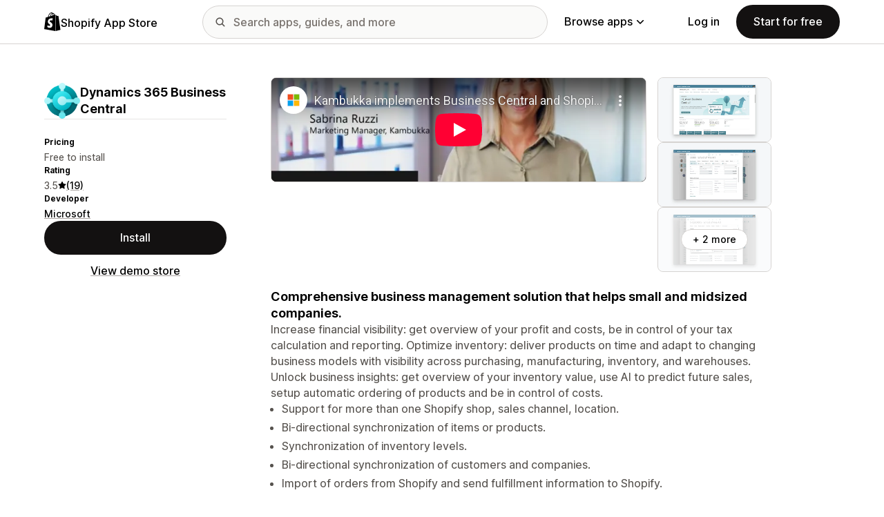

--- FILE ---
content_type: text/html; charset=utf-8
request_url: https://www.youtube-nocookie.com/embed/7CgeJiEOwTI?enablejsapi=1&modestbranding=1&origin=https%3A%2F%2Fapps.shopify.com&rel=0
body_size: 45493
content:
<!DOCTYPE html><html lang="en" dir="ltr" data-cast-api-enabled="true"><head><meta name="viewport" content="width=device-width, initial-scale=1"><meta name="robots" content="noindex"><script nonce="X5z1fdYuD-eKGyM0SAom3A">if ('undefined' == typeof Symbol || 'undefined' == typeof Symbol.iterator) {delete Array.prototype.entries;}</script><style name="www-roboto" nonce="3pFT3kmVbJB01HRpWFh3Xg">@font-face{font-family:'Roboto';font-style:normal;font-weight:400;font-stretch:100%;src:url(//fonts.gstatic.com/s/roboto/v48/KFO7CnqEu92Fr1ME7kSn66aGLdTylUAMa3GUBHMdazTgWw.woff2)format('woff2');unicode-range:U+0460-052F,U+1C80-1C8A,U+20B4,U+2DE0-2DFF,U+A640-A69F,U+FE2E-FE2F;}@font-face{font-family:'Roboto';font-style:normal;font-weight:400;font-stretch:100%;src:url(//fonts.gstatic.com/s/roboto/v48/KFO7CnqEu92Fr1ME7kSn66aGLdTylUAMa3iUBHMdazTgWw.woff2)format('woff2');unicode-range:U+0301,U+0400-045F,U+0490-0491,U+04B0-04B1,U+2116;}@font-face{font-family:'Roboto';font-style:normal;font-weight:400;font-stretch:100%;src:url(//fonts.gstatic.com/s/roboto/v48/KFO7CnqEu92Fr1ME7kSn66aGLdTylUAMa3CUBHMdazTgWw.woff2)format('woff2');unicode-range:U+1F00-1FFF;}@font-face{font-family:'Roboto';font-style:normal;font-weight:400;font-stretch:100%;src:url(//fonts.gstatic.com/s/roboto/v48/KFO7CnqEu92Fr1ME7kSn66aGLdTylUAMa3-UBHMdazTgWw.woff2)format('woff2');unicode-range:U+0370-0377,U+037A-037F,U+0384-038A,U+038C,U+038E-03A1,U+03A3-03FF;}@font-face{font-family:'Roboto';font-style:normal;font-weight:400;font-stretch:100%;src:url(//fonts.gstatic.com/s/roboto/v48/KFO7CnqEu92Fr1ME7kSn66aGLdTylUAMawCUBHMdazTgWw.woff2)format('woff2');unicode-range:U+0302-0303,U+0305,U+0307-0308,U+0310,U+0312,U+0315,U+031A,U+0326-0327,U+032C,U+032F-0330,U+0332-0333,U+0338,U+033A,U+0346,U+034D,U+0391-03A1,U+03A3-03A9,U+03B1-03C9,U+03D1,U+03D5-03D6,U+03F0-03F1,U+03F4-03F5,U+2016-2017,U+2034-2038,U+203C,U+2040,U+2043,U+2047,U+2050,U+2057,U+205F,U+2070-2071,U+2074-208E,U+2090-209C,U+20D0-20DC,U+20E1,U+20E5-20EF,U+2100-2112,U+2114-2115,U+2117-2121,U+2123-214F,U+2190,U+2192,U+2194-21AE,U+21B0-21E5,U+21F1-21F2,U+21F4-2211,U+2213-2214,U+2216-22FF,U+2308-230B,U+2310,U+2319,U+231C-2321,U+2336-237A,U+237C,U+2395,U+239B-23B7,U+23D0,U+23DC-23E1,U+2474-2475,U+25AF,U+25B3,U+25B7,U+25BD,U+25C1,U+25CA,U+25CC,U+25FB,U+266D-266F,U+27C0-27FF,U+2900-2AFF,U+2B0E-2B11,U+2B30-2B4C,U+2BFE,U+3030,U+FF5B,U+FF5D,U+1D400-1D7FF,U+1EE00-1EEFF;}@font-face{font-family:'Roboto';font-style:normal;font-weight:400;font-stretch:100%;src:url(//fonts.gstatic.com/s/roboto/v48/KFO7CnqEu92Fr1ME7kSn66aGLdTylUAMaxKUBHMdazTgWw.woff2)format('woff2');unicode-range:U+0001-000C,U+000E-001F,U+007F-009F,U+20DD-20E0,U+20E2-20E4,U+2150-218F,U+2190,U+2192,U+2194-2199,U+21AF,U+21E6-21F0,U+21F3,U+2218-2219,U+2299,U+22C4-22C6,U+2300-243F,U+2440-244A,U+2460-24FF,U+25A0-27BF,U+2800-28FF,U+2921-2922,U+2981,U+29BF,U+29EB,U+2B00-2BFF,U+4DC0-4DFF,U+FFF9-FFFB,U+10140-1018E,U+10190-1019C,U+101A0,U+101D0-101FD,U+102E0-102FB,U+10E60-10E7E,U+1D2C0-1D2D3,U+1D2E0-1D37F,U+1F000-1F0FF,U+1F100-1F1AD,U+1F1E6-1F1FF,U+1F30D-1F30F,U+1F315,U+1F31C,U+1F31E,U+1F320-1F32C,U+1F336,U+1F378,U+1F37D,U+1F382,U+1F393-1F39F,U+1F3A7-1F3A8,U+1F3AC-1F3AF,U+1F3C2,U+1F3C4-1F3C6,U+1F3CA-1F3CE,U+1F3D4-1F3E0,U+1F3ED,U+1F3F1-1F3F3,U+1F3F5-1F3F7,U+1F408,U+1F415,U+1F41F,U+1F426,U+1F43F,U+1F441-1F442,U+1F444,U+1F446-1F449,U+1F44C-1F44E,U+1F453,U+1F46A,U+1F47D,U+1F4A3,U+1F4B0,U+1F4B3,U+1F4B9,U+1F4BB,U+1F4BF,U+1F4C8-1F4CB,U+1F4D6,U+1F4DA,U+1F4DF,U+1F4E3-1F4E6,U+1F4EA-1F4ED,U+1F4F7,U+1F4F9-1F4FB,U+1F4FD-1F4FE,U+1F503,U+1F507-1F50B,U+1F50D,U+1F512-1F513,U+1F53E-1F54A,U+1F54F-1F5FA,U+1F610,U+1F650-1F67F,U+1F687,U+1F68D,U+1F691,U+1F694,U+1F698,U+1F6AD,U+1F6B2,U+1F6B9-1F6BA,U+1F6BC,U+1F6C6-1F6CF,U+1F6D3-1F6D7,U+1F6E0-1F6EA,U+1F6F0-1F6F3,U+1F6F7-1F6FC,U+1F700-1F7FF,U+1F800-1F80B,U+1F810-1F847,U+1F850-1F859,U+1F860-1F887,U+1F890-1F8AD,U+1F8B0-1F8BB,U+1F8C0-1F8C1,U+1F900-1F90B,U+1F93B,U+1F946,U+1F984,U+1F996,U+1F9E9,U+1FA00-1FA6F,U+1FA70-1FA7C,U+1FA80-1FA89,U+1FA8F-1FAC6,U+1FACE-1FADC,U+1FADF-1FAE9,U+1FAF0-1FAF8,U+1FB00-1FBFF;}@font-face{font-family:'Roboto';font-style:normal;font-weight:400;font-stretch:100%;src:url(//fonts.gstatic.com/s/roboto/v48/KFO7CnqEu92Fr1ME7kSn66aGLdTylUAMa3OUBHMdazTgWw.woff2)format('woff2');unicode-range:U+0102-0103,U+0110-0111,U+0128-0129,U+0168-0169,U+01A0-01A1,U+01AF-01B0,U+0300-0301,U+0303-0304,U+0308-0309,U+0323,U+0329,U+1EA0-1EF9,U+20AB;}@font-face{font-family:'Roboto';font-style:normal;font-weight:400;font-stretch:100%;src:url(//fonts.gstatic.com/s/roboto/v48/KFO7CnqEu92Fr1ME7kSn66aGLdTylUAMa3KUBHMdazTgWw.woff2)format('woff2');unicode-range:U+0100-02BA,U+02BD-02C5,U+02C7-02CC,U+02CE-02D7,U+02DD-02FF,U+0304,U+0308,U+0329,U+1D00-1DBF,U+1E00-1E9F,U+1EF2-1EFF,U+2020,U+20A0-20AB,U+20AD-20C0,U+2113,U+2C60-2C7F,U+A720-A7FF;}@font-face{font-family:'Roboto';font-style:normal;font-weight:400;font-stretch:100%;src:url(//fonts.gstatic.com/s/roboto/v48/KFO7CnqEu92Fr1ME7kSn66aGLdTylUAMa3yUBHMdazQ.woff2)format('woff2');unicode-range:U+0000-00FF,U+0131,U+0152-0153,U+02BB-02BC,U+02C6,U+02DA,U+02DC,U+0304,U+0308,U+0329,U+2000-206F,U+20AC,U+2122,U+2191,U+2193,U+2212,U+2215,U+FEFF,U+FFFD;}@font-face{font-family:'Roboto';font-style:normal;font-weight:500;font-stretch:100%;src:url(//fonts.gstatic.com/s/roboto/v48/KFO7CnqEu92Fr1ME7kSn66aGLdTylUAMa3GUBHMdazTgWw.woff2)format('woff2');unicode-range:U+0460-052F,U+1C80-1C8A,U+20B4,U+2DE0-2DFF,U+A640-A69F,U+FE2E-FE2F;}@font-face{font-family:'Roboto';font-style:normal;font-weight:500;font-stretch:100%;src:url(//fonts.gstatic.com/s/roboto/v48/KFO7CnqEu92Fr1ME7kSn66aGLdTylUAMa3iUBHMdazTgWw.woff2)format('woff2');unicode-range:U+0301,U+0400-045F,U+0490-0491,U+04B0-04B1,U+2116;}@font-face{font-family:'Roboto';font-style:normal;font-weight:500;font-stretch:100%;src:url(//fonts.gstatic.com/s/roboto/v48/KFO7CnqEu92Fr1ME7kSn66aGLdTylUAMa3CUBHMdazTgWw.woff2)format('woff2');unicode-range:U+1F00-1FFF;}@font-face{font-family:'Roboto';font-style:normal;font-weight:500;font-stretch:100%;src:url(//fonts.gstatic.com/s/roboto/v48/KFO7CnqEu92Fr1ME7kSn66aGLdTylUAMa3-UBHMdazTgWw.woff2)format('woff2');unicode-range:U+0370-0377,U+037A-037F,U+0384-038A,U+038C,U+038E-03A1,U+03A3-03FF;}@font-face{font-family:'Roboto';font-style:normal;font-weight:500;font-stretch:100%;src:url(//fonts.gstatic.com/s/roboto/v48/KFO7CnqEu92Fr1ME7kSn66aGLdTylUAMawCUBHMdazTgWw.woff2)format('woff2');unicode-range:U+0302-0303,U+0305,U+0307-0308,U+0310,U+0312,U+0315,U+031A,U+0326-0327,U+032C,U+032F-0330,U+0332-0333,U+0338,U+033A,U+0346,U+034D,U+0391-03A1,U+03A3-03A9,U+03B1-03C9,U+03D1,U+03D5-03D6,U+03F0-03F1,U+03F4-03F5,U+2016-2017,U+2034-2038,U+203C,U+2040,U+2043,U+2047,U+2050,U+2057,U+205F,U+2070-2071,U+2074-208E,U+2090-209C,U+20D0-20DC,U+20E1,U+20E5-20EF,U+2100-2112,U+2114-2115,U+2117-2121,U+2123-214F,U+2190,U+2192,U+2194-21AE,U+21B0-21E5,U+21F1-21F2,U+21F4-2211,U+2213-2214,U+2216-22FF,U+2308-230B,U+2310,U+2319,U+231C-2321,U+2336-237A,U+237C,U+2395,U+239B-23B7,U+23D0,U+23DC-23E1,U+2474-2475,U+25AF,U+25B3,U+25B7,U+25BD,U+25C1,U+25CA,U+25CC,U+25FB,U+266D-266F,U+27C0-27FF,U+2900-2AFF,U+2B0E-2B11,U+2B30-2B4C,U+2BFE,U+3030,U+FF5B,U+FF5D,U+1D400-1D7FF,U+1EE00-1EEFF;}@font-face{font-family:'Roboto';font-style:normal;font-weight:500;font-stretch:100%;src:url(//fonts.gstatic.com/s/roboto/v48/KFO7CnqEu92Fr1ME7kSn66aGLdTylUAMaxKUBHMdazTgWw.woff2)format('woff2');unicode-range:U+0001-000C,U+000E-001F,U+007F-009F,U+20DD-20E0,U+20E2-20E4,U+2150-218F,U+2190,U+2192,U+2194-2199,U+21AF,U+21E6-21F0,U+21F3,U+2218-2219,U+2299,U+22C4-22C6,U+2300-243F,U+2440-244A,U+2460-24FF,U+25A0-27BF,U+2800-28FF,U+2921-2922,U+2981,U+29BF,U+29EB,U+2B00-2BFF,U+4DC0-4DFF,U+FFF9-FFFB,U+10140-1018E,U+10190-1019C,U+101A0,U+101D0-101FD,U+102E0-102FB,U+10E60-10E7E,U+1D2C0-1D2D3,U+1D2E0-1D37F,U+1F000-1F0FF,U+1F100-1F1AD,U+1F1E6-1F1FF,U+1F30D-1F30F,U+1F315,U+1F31C,U+1F31E,U+1F320-1F32C,U+1F336,U+1F378,U+1F37D,U+1F382,U+1F393-1F39F,U+1F3A7-1F3A8,U+1F3AC-1F3AF,U+1F3C2,U+1F3C4-1F3C6,U+1F3CA-1F3CE,U+1F3D4-1F3E0,U+1F3ED,U+1F3F1-1F3F3,U+1F3F5-1F3F7,U+1F408,U+1F415,U+1F41F,U+1F426,U+1F43F,U+1F441-1F442,U+1F444,U+1F446-1F449,U+1F44C-1F44E,U+1F453,U+1F46A,U+1F47D,U+1F4A3,U+1F4B0,U+1F4B3,U+1F4B9,U+1F4BB,U+1F4BF,U+1F4C8-1F4CB,U+1F4D6,U+1F4DA,U+1F4DF,U+1F4E3-1F4E6,U+1F4EA-1F4ED,U+1F4F7,U+1F4F9-1F4FB,U+1F4FD-1F4FE,U+1F503,U+1F507-1F50B,U+1F50D,U+1F512-1F513,U+1F53E-1F54A,U+1F54F-1F5FA,U+1F610,U+1F650-1F67F,U+1F687,U+1F68D,U+1F691,U+1F694,U+1F698,U+1F6AD,U+1F6B2,U+1F6B9-1F6BA,U+1F6BC,U+1F6C6-1F6CF,U+1F6D3-1F6D7,U+1F6E0-1F6EA,U+1F6F0-1F6F3,U+1F6F7-1F6FC,U+1F700-1F7FF,U+1F800-1F80B,U+1F810-1F847,U+1F850-1F859,U+1F860-1F887,U+1F890-1F8AD,U+1F8B0-1F8BB,U+1F8C0-1F8C1,U+1F900-1F90B,U+1F93B,U+1F946,U+1F984,U+1F996,U+1F9E9,U+1FA00-1FA6F,U+1FA70-1FA7C,U+1FA80-1FA89,U+1FA8F-1FAC6,U+1FACE-1FADC,U+1FADF-1FAE9,U+1FAF0-1FAF8,U+1FB00-1FBFF;}@font-face{font-family:'Roboto';font-style:normal;font-weight:500;font-stretch:100%;src:url(//fonts.gstatic.com/s/roboto/v48/KFO7CnqEu92Fr1ME7kSn66aGLdTylUAMa3OUBHMdazTgWw.woff2)format('woff2');unicode-range:U+0102-0103,U+0110-0111,U+0128-0129,U+0168-0169,U+01A0-01A1,U+01AF-01B0,U+0300-0301,U+0303-0304,U+0308-0309,U+0323,U+0329,U+1EA0-1EF9,U+20AB;}@font-face{font-family:'Roboto';font-style:normal;font-weight:500;font-stretch:100%;src:url(//fonts.gstatic.com/s/roboto/v48/KFO7CnqEu92Fr1ME7kSn66aGLdTylUAMa3KUBHMdazTgWw.woff2)format('woff2');unicode-range:U+0100-02BA,U+02BD-02C5,U+02C7-02CC,U+02CE-02D7,U+02DD-02FF,U+0304,U+0308,U+0329,U+1D00-1DBF,U+1E00-1E9F,U+1EF2-1EFF,U+2020,U+20A0-20AB,U+20AD-20C0,U+2113,U+2C60-2C7F,U+A720-A7FF;}@font-face{font-family:'Roboto';font-style:normal;font-weight:500;font-stretch:100%;src:url(//fonts.gstatic.com/s/roboto/v48/KFO7CnqEu92Fr1ME7kSn66aGLdTylUAMa3yUBHMdazQ.woff2)format('woff2');unicode-range:U+0000-00FF,U+0131,U+0152-0153,U+02BB-02BC,U+02C6,U+02DA,U+02DC,U+0304,U+0308,U+0329,U+2000-206F,U+20AC,U+2122,U+2191,U+2193,U+2212,U+2215,U+FEFF,U+FFFD;}</style><script name="www-roboto" nonce="X5z1fdYuD-eKGyM0SAom3A">if (document.fonts && document.fonts.load) {document.fonts.load("400 10pt Roboto", "E"); document.fonts.load("500 10pt Roboto", "E");}</script><link rel="stylesheet" href="/s/player/b95b0e7a/www-player.css" name="www-player" nonce="3pFT3kmVbJB01HRpWFh3Xg"><style nonce="3pFT3kmVbJB01HRpWFh3Xg">html {overflow: hidden;}body {font: 12px Roboto, Arial, sans-serif; background-color: #000; color: #fff; height: 100%; width: 100%; overflow: hidden; position: absolute; margin: 0; padding: 0;}#player {width: 100%; height: 100%;}h1 {text-align: center; color: #fff;}h3 {margin-top: 6px; margin-bottom: 3px;}.player-unavailable {position: absolute; top: 0; left: 0; right: 0; bottom: 0; padding: 25px; font-size: 13px; background: url(/img/meh7.png) 50% 65% no-repeat;}.player-unavailable .message {text-align: left; margin: 0 -5px 15px; padding: 0 5px 14px; border-bottom: 1px solid #888; font-size: 19px; font-weight: normal;}.player-unavailable a {color: #167ac6; text-decoration: none;}</style><script nonce="X5z1fdYuD-eKGyM0SAom3A">var ytcsi={gt:function(n){n=(n||"")+"data_";return ytcsi[n]||(ytcsi[n]={tick:{},info:{},gel:{preLoggedGelInfos:[]}})},now:window.performance&&window.performance.timing&&window.performance.now&&window.performance.timing.navigationStart?function(){return window.performance.timing.navigationStart+window.performance.now()}:function(){return(new Date).getTime()},tick:function(l,t,n){var ticks=ytcsi.gt(n).tick;var v=t||ytcsi.now();if(ticks[l]){ticks["_"+l]=ticks["_"+l]||[ticks[l]];ticks["_"+l].push(v)}ticks[l]=
v},info:function(k,v,n){ytcsi.gt(n).info[k]=v},infoGel:function(p,n){ytcsi.gt(n).gel.preLoggedGelInfos.push(p)},setStart:function(t,n){ytcsi.tick("_start",t,n)}};
(function(w,d){function isGecko(){if(!w.navigator)return false;try{if(w.navigator.userAgentData&&w.navigator.userAgentData.brands&&w.navigator.userAgentData.brands.length){var brands=w.navigator.userAgentData.brands;var i=0;for(;i<brands.length;i++)if(brands[i]&&brands[i].brand==="Firefox")return true;return false}}catch(e){setTimeout(function(){throw e;})}if(!w.navigator.userAgent)return false;var ua=w.navigator.userAgent;return ua.indexOf("Gecko")>0&&ua.toLowerCase().indexOf("webkit")<0&&ua.indexOf("Edge")<
0&&ua.indexOf("Trident")<0&&ua.indexOf("MSIE")<0}ytcsi.setStart(w.performance?w.performance.timing.responseStart:null);var isPrerender=(d.visibilityState||d.webkitVisibilityState)=="prerender";var vName=!d.visibilityState&&d.webkitVisibilityState?"webkitvisibilitychange":"visibilitychange";if(isPrerender){var startTick=function(){ytcsi.setStart();d.removeEventListener(vName,startTick)};d.addEventListener(vName,startTick,false)}if(d.addEventListener)d.addEventListener(vName,function(){ytcsi.tick("vc")},
false);if(isGecko()){var isHidden=(d.visibilityState||d.webkitVisibilityState)=="hidden";if(isHidden)ytcsi.tick("vc")}var slt=function(el,t){setTimeout(function(){var n=ytcsi.now();el.loadTime=n;if(el.slt)el.slt()},t)};w.__ytRIL=function(el){if(!el.getAttribute("data-thumb"))if(w.requestAnimationFrame)w.requestAnimationFrame(function(){slt(el,0)});else slt(el,16)}})(window,document);
</script><script nonce="X5z1fdYuD-eKGyM0SAom3A">var ytcfg={d:function(){return window.yt&&yt.config_||ytcfg.data_||(ytcfg.data_={})},get:function(k,o){return k in ytcfg.d()?ytcfg.d()[k]:o},set:function(){var a=arguments;if(a.length>1)ytcfg.d()[a[0]]=a[1];else{var k;for(k in a[0])ytcfg.d()[k]=a[0][k]}}};
ytcfg.set({"CLIENT_CANARY_STATE":"none","DEVICE":"cbr\u003dChrome\u0026cbrand\u003dapple\u0026cbrver\u003d131.0.0.0\u0026ceng\u003dWebKit\u0026cengver\u003d537.36\u0026cos\u003dMacintosh\u0026cosver\u003d10_15_7\u0026cplatform\u003dDESKTOP","EVENT_ID":"aRFnafbtCKn4u_kPtY6YmQQ","EXPERIMENT_FLAGS":{"ab_det_apm":true,"ab_det_el_h":true,"ab_det_em_inj":true,"ab_fk_sk_cl":true,"ab_l_sig_st":true,"ab_l_sig_st_e":true,"ab_sa_ef":true,"action_companion_center_align_description":true,"allow_skip_networkless":true,"always_send_and_write":true,"att_web_record_metrics":true,"attmusi":true,"c3_enable_button_impression_logging":true,"c3_watch_page_component":true,"cancel_pending_navs":true,"clean_up_manual_attribution_header":true,"config_age_report_killswitch":true,"cow_optimize_idom_compat":true,"csi_config_handling_infra":true,"csi_on_gel":true,"delhi_mweb_colorful_sd":true,"delhi_mweb_colorful_sd_v2":true,"deprecate_csi_has_info":true,"deprecate_pair_servlet_enabled":true,"desktop_sparkles_light_cta_button":true,"disable_cached_masthead_data":true,"disable_child_node_auto_formatted_strings":true,"disable_enf_isd":true,"disable_log_to_visitor_layer":true,"disable_pacf_logging_for_memory_limited_tv":true,"embeds_enable_eid_enforcement_for_youtube":true,"embeds_enable_info_panel_dismissal":true,"embeds_enable_pfp_always_unbranded":true,"embeds_muted_autoplay_sound_fix":true,"embeds_serve_es6_client":true,"embeds_web_nwl_disable_nocookie":true,"embeds_web_updated_shorts_definition_fix":true,"enable_active_view_display_ad_renderer_web_home":true,"enable_ad_disclosure_banner_a11y_fix":true,"enable_chips_shelf_view_model_fully_reactive":true,"enable_client_creator_goal_ticker_bar_revamp":true,"enable_client_only_wiz_direct_reactions":true,"enable_client_sli_logging":true,"enable_client_streamz_web":true,"enable_client_ve_spec":true,"enable_cloud_save_error_popup_after_retry":true,"enable_cookie_reissue_iframe":true,"enable_dai_sdf_h5_preroll":true,"enable_datasync_id_header_in_web_vss_pings":true,"enable_default_mono_cta_migration_web_client":true,"enable_dma_post_enforcement":true,"enable_docked_chat_messages":true,"enable_entity_store_from_dependency_injection":true,"enable_inline_muted_playback_on_web_search":true,"enable_inline_muted_playback_on_web_search_for_vdc":true,"enable_inline_muted_playback_on_web_search_for_vdcb":true,"enable_is_extended_monitoring":true,"enable_is_mini_app_page_active_bugfix":true,"enable_live_overlay_feed_in_live_chat":true,"enable_logging_first_user_action_after_game_ready":true,"enable_ltc_param_fetch_from_innertube":true,"enable_masthead_mweb_padding_fix":true,"enable_menu_renderer_button_in_mweb_hclr":true,"enable_mini_app_command_handler_mweb_fix":true,"enable_mini_app_iframe_loaded_logging":true,"enable_mini_guide_downloads_item":true,"enable_mixed_direction_formatted_strings":true,"enable_mweb_livestream_ui_update":true,"enable_mweb_new_caption_language_picker":true,"enable_names_handles_account_switcher":true,"enable_network_request_logging_on_game_events":true,"enable_new_paid_product_placement":true,"enable_obtaining_ppn_query_param":true,"enable_open_in_new_tab_icon_for_short_dr_for_desktop_search":true,"enable_open_yt_content":true,"enable_origin_query_parameter_bugfix":true,"enable_pause_ads_on_ytv_html5":true,"enable_payments_purchase_manager":true,"enable_pdp_icon_prefetch":true,"enable_pl_r_si_fa":true,"enable_place_pivot_url":true,"enable_playable_a11y_label_with_badge_text":true,"enable_pv_screen_modern_text":true,"enable_removing_navbar_title_on_hashtag_page_mweb":true,"enable_resetting_scroll_position_on_flow_change":true,"enable_rta_manager":true,"enable_sdf_companion_h5":true,"enable_sdf_dai_h5_midroll":true,"enable_sdf_h5_endemic_mid_post_roll":true,"enable_sdf_on_h5_unplugged_vod_midroll":true,"enable_sdf_shorts_player_bytes_h5":true,"enable_sdk_performance_network_logging":true,"enable_sending_unwrapped_game_audio_as_serialized_metadata":true,"enable_sfv_effect_pivot_url":true,"enable_shorts_new_carousel":true,"enable_skip_ad_guidance_prompt":true,"enable_skippable_ads_for_unplugged_ad_pod":true,"enable_smearing_expansion_dai":true,"enable_third_party_info":true,"enable_time_out_messages":true,"enable_timeline_view_modern_transcript_fe":true,"enable_video_display_compact_button_group_for_desktop_search":true,"enable_watch_next_pause_autoplay_lact":true,"enable_web_home_top_landscape_image_layout_level_click":true,"enable_web_tiered_gel":true,"enable_window_constrained_buy_flow_dialog":true,"enable_wiz_queue_effect_and_on_init_initial_runs":true,"enable_ypc_spinners":true,"enable_yt_ata_iframe_authuser":true,"export_networkless_options":true,"export_player_version_to_ytconfig":true,"fill_single_video_with_notify_to_lasr":true,"fix_ad_miniplayer_controls_rendering":true,"fix_ads_tracking_for_swf_config_deprecation_mweb":true,"h5_companion_enable_adcpn_macro_substitution_for_click_pings":true,"h5_inplayer_enable_adcpn_macro_substitution_for_click_pings":true,"h5_reset_cache_and_filter_before_update_masthead":true,"hide_channel_creation_title_for_mweb":true,"high_ccv_client_side_caching_h5":true,"html5_log_trigger_events_with_debug_data":true,"html5_ssdai_enable_media_end_cue_range":true,"il_attach_cache_limit":true,"il_use_view_model_logging_context":true,"is_browser_support_for_webcam_streaming":true,"json_condensed_response":true,"kev_adb_pg":true,"kevlar_display_downloads_numbers":true,"kevlar_gel_error_routing":true,"kevlar_modern_downloads_extra_compact":true,"kevlar_modern_downloads_page":true,"kevlar_modern_downloads_skip_downloads_title":true,"kevlar_watch_cinematics":true,"live_chat_enable_controller_extraction":true,"live_chat_enable_rta_manager":true,"live_chat_increased_min_height":true,"log_click_with_layer_from_element_in_command_handler":true,"log_errors_through_nwl_on_retry":true,"mdx_enable_privacy_disclosure_ui":true,"mdx_load_cast_api_bootstrap_script":true,"medium_progress_bar_modification":true,"migrate_remaining_web_ad_badges_to_innertube":true,"mobile_account_menu_refresh":true,"mweb_a11y_enable_player_controls_invisible_toggle":true,"mweb_account_linking_noapp":true,"mweb_after_render_to_scheduler":true,"mweb_allow_modern_search_suggest_behavior":true,"mweb_animated_actions":true,"mweb_app_upsell_button_direct_to_app":true,"mweb_big_progress_bar":true,"mweb_c3_disable_carve_out":true,"mweb_c3_disable_carve_out_keep_external_links":true,"mweb_c3_enable_adaptive_signals":true,"mweb_c3_endscreen":true,"mweb_c3_endscreen_v2":true,"mweb_c3_library_page_enable_recent_shelf":true,"mweb_c3_remove_web_navigation_endpoint_data":true,"mweb_c3_use_canonical_from_player_response":true,"mweb_cinematic_watch":true,"mweb_command_handler":true,"mweb_delay_watch_initial_data":true,"mweb_disable_searchbar_scroll":true,"mweb_enable_fine_scrubbing_for_recs":true,"mweb_enable_keto_batch_player_fullscreen":true,"mweb_enable_keto_batch_player_progress_bar":true,"mweb_enable_keto_batch_player_tooltips":true,"mweb_enable_lockup_view_model_for_ucp":true,"mweb_enable_more_drawer":true,"mweb_enable_optional_fullscreen_landscape_locking":true,"mweb_enable_overlay_touch_manager":true,"mweb_enable_premium_carve_out_fix":true,"mweb_enable_refresh_detection":true,"mweb_enable_search_imp":true,"mweb_enable_sequence_signal":true,"mweb_enable_shorts_pivot_button":true,"mweb_enable_shorts_video_preload":true,"mweb_enable_skippables_on_jio_phone":true,"mweb_enable_storyboards":true,"mweb_enable_two_line_title_on_shorts":true,"mweb_enable_varispeed_controller":true,"mweb_enable_warm_channel_requests":true,"mweb_enable_watch_feed_infinite_scroll":true,"mweb_enable_wrapped_unplugged_pause_membership_dialog_renderer":true,"mweb_filter_video_format_in_webfe":true,"mweb_fix_livestream_seeking":true,"mweb_fix_monitor_visibility_after_render":true,"mweb_fix_section_list_continuation_item_renderers":true,"mweb_force_ios_fallback_to_native_control":true,"mweb_fp_auto_fullscreen":true,"mweb_fullscreen_controls":true,"mweb_fullscreen_controls_action_buttons":true,"mweb_fullscreen_watch_system":true,"mweb_home_reactive_shorts":true,"mweb_innertube_search_command":true,"mweb_kaios_enable_autoplay_switch_view_model":true,"mweb_lang_in_html":true,"mweb_like_button_synced_with_entities":true,"mweb_logo_use_home_page_ve":true,"mweb_module_decoration":true,"mweb_native_control_in_faux_fullscreen_shared":true,"mweb_panel_container_inert":true,"mweb_player_control_on_hover":true,"mweb_player_delhi_dtts":true,"mweb_player_hide_unavailable_subtitles_button":true,"mweb_player_settings_use_bottom_sheet":true,"mweb_player_show_previous_next_buttons_in_playlist":true,"mweb_player_skip_no_op_state_changes":true,"mweb_player_user_select_none":true,"mweb_playlist_engagement_panel":true,"mweb_progress_bar_seek_on_mouse_click":true,"mweb_pull_2_full":true,"mweb_pull_2_full_enable_touch_handlers":true,"mweb_schedule_warm_watch_response":true,"mweb_searchbox_legacy_navigation":true,"mweb_see_fewer_shorts":true,"mweb_sheets_ui_refresh":true,"mweb_shorts_comments_panel_id_change":true,"mweb_shorts_early_continuation":true,"mweb_show_ios_smart_banner":true,"mweb_use_server_url_on_startup":true,"mweb_watch_captions_enable_auto_translate":true,"mweb_watch_captions_set_default_size":true,"mweb_watch_stop_scheduler_on_player_response":true,"mweb_watchfeed_big_thumbnails":true,"mweb_yt_searchbox":true,"networkless_logging":true,"no_client_ve_attach_unless_shown":true,"nwl_send_from_memory_when_online":true,"pageid_as_header_web":true,"playback_settings_use_switch_menu":true,"player_controls_autonav_fix":true,"player_controls_skip_double_signal_update":true,"polymer_bad_build_labels":true,"polymer_verifiy_app_state":true,"qoe_send_and_write":true,"remove_masthead_channel_banner_on_refresh":true,"remove_slot_id_exited_trigger_for_dai_in_player_slot_expire":true,"replace_client_url_parsing_with_server_signal":true,"service_worker_enabled":true,"service_worker_push_enabled":true,"service_worker_push_home_page_prompt":true,"service_worker_push_watch_page_prompt":true,"shell_load_gcf":true,"shorten_initial_gel_batch_timeout":true,"should_use_yt_voice_endpoint_in_kaios":true,"skip_invalid_ytcsi_ticks":true,"skip_setting_info_in_csi_data_object":true,"smarter_ve_dedupping":true,"speedmaster_no_seek":true,"start_client_gcf_mweb":true,"stop_handling_click_for_non_rendering_overlay_layout":true,"suppress_error_204_logging":true,"synced_panel_scrolling_controller":true,"use_event_time_ms_header":true,"use_fifo_for_networkless":true,"use_player_abuse_bg_library":true,"use_request_time_ms_header":true,"use_session_based_sampling":true,"use_thumbnail_overlay_time_status_renderer_for_live_badge":true,"use_ts_visibilitylogger":true,"vss_final_ping_send_and_write":true,"vss_playback_use_send_and_write":true,"web_adaptive_repeat_ase":true,"web_always_load_chat_support":true,"web_animated_like":true,"web_api_url":true,"web_autonav_allow_off_by_default":true,"web_button_vm_refactor_disabled":true,"web_c3_log_app_init_finish":true,"web_csi_action_sampling_enabled":true,"web_dedupe_ve_grafting":true,"web_disable_backdrop_filter":true,"web_enable_ab_rsp_cl":true,"web_enable_course_icon_update":true,"web_enable_error_204":true,"web_enable_horizontal_video_attributes_section":true,"web_fix_segmented_like_dislike_undefined":true,"web_gcf_hashes_innertube":true,"web_gel_timeout_cap":true,"web_metadata_carousel_elref_bugfix":true,"web_parent_target_for_sheets":true,"web_persist_server_autonav_state_on_client":true,"web_playback_associated_log_ctt":true,"web_playback_associated_ve":true,"web_prefetch_preload_video":true,"web_progress_bar_draggable":true,"web_resizable_advertiser_banner_on_masthead_safari_fix":true,"web_scheduler_auto_init":true,"web_shorts_just_watched_on_channel_and_pivot_study":true,"web_shorts_just_watched_overlay":true,"web_shorts_pivot_button_view_model_reactive":true,"web_update_panel_visibility_logging_fix":true,"web_video_attribute_view_model_a11y_fix":true,"web_watch_controls_state_signals":true,"web_wiz_attributed_string":true,"web_yt_config_context":true,"webfe_mweb_watch_microdata":true,"webfe_watch_shorts_canonical_url_fix":true,"webpo_exit_on_net_err":true,"wiz_diff_overwritable":true,"wiz_memoize_stamper_items":true,"woffle_used_state_report":true,"wpo_gel_strz":true,"ytcp_paper_tooltip_use_scoped_owner_root":true,"ytidb_clear_embedded_player":true,"H5_async_logging_delay_ms":30000.0,"attention_logging_scroll_throttle":500.0,"autoplay_pause_by_lact_sampling_fraction":0.0,"cinematic_watch_effect_opacity":0.4,"log_window_onerror_fraction":0.1,"speedmaster_playback_rate":2.0,"tv_pacf_logging_sample_rate":0.01,"web_attention_logging_scroll_throttle":500.0,"web_load_prediction_threshold":0.1,"web_navigation_prediction_threshold":0.1,"web_pbj_log_warning_rate":0.0,"web_system_health_fraction":0.01,"ytidb_transaction_ended_event_rate_limit":0.02,"active_time_update_interval_ms":10000,"att_init_delay":500,"autoplay_pause_by_lact_sec":0,"botguard_async_snapshot_timeout_ms":3000,"check_navigator_accuracy_timeout_ms":0,"cinematic_watch_css_filter_blur_strength":40,"cinematic_watch_fade_out_duration":500,"close_webview_delay_ms":100,"cloud_save_game_data_rate_limit_ms":3000,"compression_disable_point":10,"custom_active_view_tos_timeout_ms":3600000,"embeds_widget_poll_interval_ms":0,"gel_min_batch_size":3,"gel_queue_timeout_max_ms":60000,"get_async_timeout_ms":60000,"hide_cta_for_home_web_video_ads_animate_in_time":2,"html5_byterate_soft_cap":0,"initial_gel_batch_timeout":2000,"max_body_size_to_compress":500000,"max_prefetch_window_sec_for_livestream_optimization":10,"min_prefetch_offset_sec_for_livestream_optimization":20,"mini_app_container_iframe_src_update_delay_ms":0,"multiple_preview_news_duration_time":11000,"mweb_c3_toast_duration_ms":5000,"mweb_deep_link_fallback_timeout_ms":10000,"mweb_delay_response_received_actions":100,"mweb_fp_dpad_rate_limit_ms":0,"mweb_fp_dpad_watch_title_clamp_lines":0,"mweb_history_manager_cache_size":100,"mweb_ios_fullscreen_playback_transition_delay_ms":500,"mweb_ios_fullscreen_system_pause_epilson_ms":0,"mweb_override_response_store_expiration_ms":0,"mweb_shorts_early_continuation_trigger_threshold":4,"mweb_w2w_max_age_seconds":0,"mweb_watch_captions_default_size":2,"neon_dark_launch_gradient_count":0,"network_polling_interval":30000,"play_click_interval_ms":30000,"play_ping_interval_ms":10000,"prefetch_comments_ms_after_video":0,"send_config_hash_timer":0,"service_worker_push_logged_out_prompt_watches":-1,"service_worker_push_prompt_cap":-1,"service_worker_push_prompt_delay_microseconds":3888000000000,"show_mini_app_ad_frequency_cap_ms":300000,"slow_compressions_before_abandon_count":4,"speedmaster_cancellation_movement_dp":10,"speedmaster_touch_activation_ms":500,"web_attention_logging_throttle":500,"web_foreground_heartbeat_interval_ms":28000,"web_gel_debounce_ms":10000,"web_logging_max_batch":100,"web_max_tracing_events":50,"web_tracing_session_replay":0,"wil_icon_max_concurrent_fetches":9999,"ytidb_remake_db_retries":3,"ytidb_reopen_db_retries":3,"WebClientReleaseProcessCritical__youtube_embeds_client_version_override":"","WebClientReleaseProcessCritical__youtube_embeds_web_client_version_override":"","WebClientReleaseProcessCritical__youtube_mweb_client_version_override":"","debug_forced_internalcountrycode":"","embeds_web_synth_ch_headers_banned_urls_regex":"","enable_web_media_service":"DISABLED","il_payload_scraping":"","live_chat_unicode_emoji_json_url":"https://www.gstatic.com/youtube/img/emojis/emojis-svg-9.json","mweb_deep_link_feature_tag_suffix":"11268432","mweb_enable_shorts_innertube_player_prefetch_trigger":"NONE","mweb_fp_dpad":"home,search,browse,channel,create_channel,experiments,settings,trending,oops,404,paid_memberships,sponsorship,premium,shorts","mweb_fp_dpad_linear_navigation":"","mweb_fp_dpad_linear_navigation_visitor":"","mweb_fp_dpad_visitor":"","mweb_preload_video_by_player_vars":"","mweb_sign_in_button_style":"STYLE_SUGGESTIVE_AVATAR","place_pivot_triggering_container_alternate":"","place_pivot_triggering_counterfactual_container_alternate":"","search_ui_mweb_searchbar_restyle":"DEFAULT","service_worker_push_force_notification_prompt_tag":"1","service_worker_scope":"/","suggest_exp_str":"","web_client_version_override":"","kevlar_command_handler_command_banlist":[],"mini_app_ids_without_game_ready":["UgkxHHtsak1SC8mRGHMZewc4HzeAY3yhPPmJ","Ugkx7OgzFqE6z_5Mtf4YsotGfQNII1DF_RBm"],"web_op_signal_type_banlist":[],"web_tracing_enabled_spans":["event","command"]},"GAPI_HINT_PARAMS":"m;/_/scs/abc-static/_/js/k\u003dgapi.gapi.en.FZb77tO2YW4.O/d\u003d1/rs\u003dAHpOoo8lqavmo6ayfVxZovyDiP6g3TOVSQ/m\u003d__features__","GAPI_HOST":"https://apis.google.com","GAPI_LOCALE":"en_US","GL":"US","HL":"en","HTML_DIR":"ltr","HTML_LANG":"en","INNERTUBE_API_KEY":"AIzaSyAO_FJ2SlqU8Q4STEHLGCilw_Y9_11qcW8","INNERTUBE_API_VERSION":"v1","INNERTUBE_CLIENT_NAME":"WEB_EMBEDDED_PLAYER","INNERTUBE_CLIENT_VERSION":"1.20260112.10.00","INNERTUBE_CONTEXT":{"client":{"hl":"en","gl":"US","remoteHost":"3.135.238.209","deviceMake":"Apple","deviceModel":"","visitorData":"CgtxOGdqalU4SUVHbyjpopzLBjIKCgJVUxIEGgAgQg%3D%3D","userAgent":"Mozilla/5.0 (Macintosh; Intel Mac OS X 10_15_7) AppleWebKit/537.36 (KHTML, like Gecko) Chrome/131.0.0.0 Safari/537.36; ClaudeBot/1.0; +claudebot@anthropic.com),gzip(gfe)","clientName":"WEB_EMBEDDED_PLAYER","clientVersion":"1.20260112.10.00","osName":"Macintosh","osVersion":"10_15_7","originalUrl":"https://www.youtube-nocookie.com/embed/7CgeJiEOwTI?enablejsapi\u003d1\u0026modestbranding\u003d1\u0026origin\u003dhttps%3A%2F%2Fapps.shopify.com\u0026rel\u003d0","platform":"DESKTOP","clientFormFactor":"UNKNOWN_FORM_FACTOR","configInfo":{"appInstallData":"[base64]"},"browserName":"Chrome","browserVersion":"131.0.0.0","acceptHeader":"text/html,application/xhtml+xml,application/xml;q\u003d0.9,image/webp,image/apng,*/*;q\u003d0.8,application/signed-exchange;v\u003db3;q\u003d0.9","deviceExperimentId":"ChxOelU1TlRBMU9EUTBNREE0TkRZM09UZ3dNdz09EOminMsGGOminMsG","rolloutToken":"COqer4LKl8L11QEQis6qi4-KkgMYis6qi4-KkgM%3D"},"user":{"lockedSafetyMode":false},"request":{"useSsl":true},"clickTracking":{"clickTrackingParams":"IhMItsaqi4+KkgMVKfwuCR01ByZD"},"thirdParty":{"embeddedPlayerContext":{"embeddedPlayerEncryptedContext":"[base64]","ancestorOriginsSupported":false}}},"INNERTUBE_CONTEXT_CLIENT_NAME":56,"INNERTUBE_CONTEXT_CLIENT_VERSION":"1.20260112.10.00","INNERTUBE_CONTEXT_GL":"US","INNERTUBE_CONTEXT_HL":"en","LATEST_ECATCHER_SERVICE_TRACKING_PARAMS":{"client.name":"WEB_EMBEDDED_PLAYER","client.jsfeat":"2021"},"LOGGED_IN":false,"PAGE_BUILD_LABEL":"youtube.embeds.web_20260112_10_RC00","PAGE_CL":855474453,"SERVER_NAME":"WebFE","VISITOR_DATA":"CgtxOGdqalU4SUVHbyjpopzLBjIKCgJVUxIEGgAgQg%3D%3D","WEB_PLAYER_CONTEXT_CONFIGS":{"WEB_PLAYER_CONTEXT_CONFIG_ID_EMBEDDED_PLAYER":{"rootElementId":"movie_player","jsUrl":"/s/player/b95b0e7a/player_ias.vflset/en_US/base.js","cssUrl":"/s/player/b95b0e7a/www-player.css","contextId":"WEB_PLAYER_CONTEXT_CONFIG_ID_EMBEDDED_PLAYER","eventLabel":"embedded","contentRegion":"US","hl":"en_US","hostLanguage":"en","innertubeApiKey":"AIzaSyAO_FJ2SlqU8Q4STEHLGCilw_Y9_11qcW8","innertubeApiVersion":"v1","innertubeContextClientVersion":"1.20260112.10.00","disableRelatedVideos":true,"device":{"brand":"apple","model":"","browser":"Chrome","browserVersion":"131.0.0.0","os":"Macintosh","osVersion":"10_15_7","platform":"DESKTOP","interfaceName":"WEB_EMBEDDED_PLAYER","interfaceVersion":"1.20260112.10.00"},"serializedExperimentIds":"23853952,24004644,51010235,51063643,51098299,51204329,51222973,51340662,51349914,51353393,51366423,51389629,51404808,51404810,51425032,51484222,51490331,51500051,51505436,51530495,51534669,51560386,51565116,51566373,51578632,51583568,51583821,51585555,51605258,51605395,51609830,51611457,51615067,51620867,51621065,51622844,51624036,51632249,51637029,51638271,51638932,51639092,51640808,51648336,51656216,51666850,51668381,51672162,51676993,51681662,51683502,51684302,51684307,51691590,51693511,51696107,51696619,51697032,51700777,51704637,51704749,51705183,51705185,51709242,51711227,51711298,51712601,51713175,51713237,51714463,51715040,51717474,51724105,51724576,51731006,51732103,51735450,51737133,51744562","serializedExperimentFlags":"H5_async_logging_delay_ms\u003d30000.0\u0026PlayerWeb__h5_enable_advisory_rating_restrictions\u003dtrue\u0026a11y_h5_associate_survey_question\u003dtrue\u0026ab_det_apm\u003dtrue\u0026ab_det_el_h\u003dtrue\u0026ab_det_em_inj\u003dtrue\u0026ab_fk_sk_cl\u003dtrue\u0026ab_l_sig_st\u003dtrue\u0026ab_l_sig_st_e\u003dtrue\u0026ab_sa_ef\u003dtrue\u0026action_companion_center_align_description\u003dtrue\u0026ad_pod_disable_companion_persist_ads_quality\u003dtrue\u0026add_stmp_logs_for_voice_boost\u003dtrue\u0026allow_autohide_on_paused_videos\u003dtrue\u0026allow_drm_override\u003dtrue\u0026allow_live_autoplay\u003dtrue\u0026allow_poltergust_autoplay\u003dtrue\u0026allow_skip_networkless\u003dtrue\u0026allow_vp9_1080p_mq_enc\u003dtrue\u0026always_cache_redirect_endpoint\u003dtrue\u0026always_send_and_write\u003dtrue\u0026annotation_module_vast_cards_load_logging_fraction\u003d0.0\u0026assign_drm_family_by_format\u003dtrue\u0026att_web_record_metrics\u003dtrue\u0026attention_logging_scroll_throttle\u003d500.0\u0026attmusi\u003dtrue\u0026autoplay_time\u003d10000\u0026autoplay_time_for_fullscreen\u003d-1\u0026autoplay_time_for_music_content\u003d-1\u0026bg_vm_reinit_threshold\u003d7200000\u0026blocked_packages_for_sps\u003d[]\u0026botguard_async_snapshot_timeout_ms\u003d3000\u0026captions_url_add_ei\u003dtrue\u0026check_navigator_accuracy_timeout_ms\u003d0\u0026clean_up_manual_attribution_header\u003dtrue\u0026compression_disable_point\u003d10\u0026cow_optimize_idom_compat\u003dtrue\u0026csi_config_handling_infra\u003dtrue\u0026csi_on_gel\u003dtrue\u0026custom_active_view_tos_timeout_ms\u003d3600000\u0026dash_manifest_version\u003d5\u0026debug_bandaid_hostname\u003d\u0026debug_bandaid_port\u003d0\u0026debug_sherlog_username\u003d\u0026delhi_modern_player_default_thumbnail_percentage\u003d0.0\u0026delhi_modern_player_faster_autohide_delay_ms\u003d2000\u0026delhi_modern_player_pause_thumbnail_percentage\u003d0.6\u0026delhi_modern_web_player_blending_mode\u003d\u0026delhi_modern_web_player_disable_frosted_glass\u003dtrue\u0026delhi_modern_web_player_horizontal_volume_controls\u003dtrue\u0026delhi_modern_web_player_lhs_volume_controls\u003dtrue\u0026delhi_modern_web_player_responsive_compact_controls_threshold\u003d0\u0026deprecate_22\u003dtrue\u0026deprecate_csi_has_info\u003dtrue\u0026deprecate_delay_ping\u003dtrue\u0026deprecate_pair_servlet_enabled\u003dtrue\u0026desktop_sparkles_light_cta_button\u003dtrue\u0026disable_av1_setting\u003dtrue\u0026disable_branding_context\u003dtrue\u0026disable_cached_masthead_data\u003dtrue\u0026disable_channel_id_check_for_suspended_channels\u003dtrue\u0026disable_child_node_auto_formatted_strings\u003dtrue\u0026disable_enf_isd\u003dtrue\u0026disable_lifa_for_supex_users\u003dtrue\u0026disable_log_to_visitor_layer\u003dtrue\u0026disable_mdx_connection_in_mdx_module_for_music_web\u003dtrue\u0026disable_pacf_logging_for_memory_limited_tv\u003dtrue\u0026disable_reduced_fullscreen_autoplay_countdown_for_minors\u003dtrue\u0026disable_reel_item_watch_format_filtering\u003dtrue\u0026disable_threegpp_progressive_formats\u003dtrue\u0026disable_touch_events_on_skip_button\u003dtrue\u0026edge_encryption_fill_primary_key_version\u003dtrue\u0026embeds_enable_info_panel_dismissal\u003dtrue\u0026embeds_enable_move_set_center_crop_to_public\u003dtrue\u0026embeds_enable_per_video_embed_config\u003dtrue\u0026embeds_enable_pfp_always_unbranded\u003dtrue\u0026embeds_web_lite_mode\u003d1\u0026embeds_web_nwl_disable_nocookie\u003dtrue\u0026embeds_web_synth_ch_headers_banned_urls_regex\u003d\u0026enable_active_view_display_ad_renderer_web_home\u003dtrue\u0026enable_active_view_lr_shorts_video\u003dtrue\u0026enable_active_view_web_shorts_video\u003dtrue\u0026enable_ad_cpn_macro_substitution_for_click_pings\u003dtrue\u0026enable_ad_disclosure_banner_a11y_fix\u003dtrue\u0026enable_app_promo_endcap_eml_on_tablet\u003dtrue\u0026enable_batched_cross_device_pings_in_gel_fanout\u003dtrue\u0026enable_cast_for_web_unplugged\u003dtrue\u0026enable_cast_on_music_web\u003dtrue\u0026enable_cipher_for_manifest_urls\u003dtrue\u0026enable_cleanup_masthead_autoplay_hack_fix\u003dtrue\u0026enable_client_creator_goal_ticker_bar_revamp\u003dtrue\u0026enable_client_only_wiz_direct_reactions\u003dtrue\u0026enable_client_page_id_header_for_first_party_pings\u003dtrue\u0026enable_client_sli_logging\u003dtrue\u0026enable_client_ve_spec\u003dtrue\u0026enable_cookie_reissue_iframe\u003dtrue\u0026enable_cta_banner_on_unplugged_lr\u003dtrue\u0026enable_custom_playhead_parsing\u003dtrue\u0026enable_dai_sdf_h5_preroll\u003dtrue\u0026enable_datasync_id_header_in_web_vss_pings\u003dtrue\u0026enable_default_mono_cta_migration_web_client\u003dtrue\u0026enable_dsa_ad_badge_for_action_endcap_on_android\u003dtrue\u0026enable_dsa_ad_badge_for_action_endcap_on_ios\u003dtrue\u0026enable_entity_store_from_dependency_injection\u003dtrue\u0026enable_error_corrections_infocard_web_client\u003dtrue\u0026enable_error_corrections_infocards_icon_web\u003dtrue\u0026enable_inline_muted_playback_on_web_search\u003dtrue\u0026enable_inline_muted_playback_on_web_search_for_vdc\u003dtrue\u0026enable_inline_muted_playback_on_web_search_for_vdcb\u003dtrue\u0026enable_is_extended_monitoring\u003dtrue\u0026enable_kabuki_comments_on_shorts\u003ddisabled\u0026enable_live_overlay_feed_in_live_chat\u003dtrue\u0026enable_ltc_param_fetch_from_innertube\u003dtrue\u0026enable_mixed_direction_formatted_strings\u003dtrue\u0026enable_modern_skip_button_on_web\u003dtrue\u0026enable_mweb_livestream_ui_update\u003dtrue\u0026enable_new_paid_product_placement\u003dtrue\u0026enable_open_in_new_tab_icon_for_short_dr_for_desktop_search\u003dtrue\u0026enable_out_of_stock_text_all_surfaces\u003dtrue\u0026enable_paid_content_overlay_bugfix\u003dtrue\u0026enable_pause_ads_on_ytv_html5\u003dtrue\u0026enable_pl_r_si_fa\u003dtrue\u0026enable_policy_based_hqa_filter_in_watch_server\u003dtrue\u0026enable_progres_commands_lr_feeds\u003dtrue\u0026enable_publishing_region_param_in_sus\u003dtrue\u0026enable_pv_screen_modern_text\u003dtrue\u0026enable_rpr_token_on_ltl_lookup\u003dtrue\u0026enable_sdf_companion_h5\u003dtrue\u0026enable_sdf_dai_h5_midroll\u003dtrue\u0026enable_sdf_h5_endemic_mid_post_roll\u003dtrue\u0026enable_sdf_on_h5_unplugged_vod_midroll\u003dtrue\u0026enable_sdf_shorts_player_bytes_h5\u003dtrue\u0026enable_server_driven_abr\u003dtrue\u0026enable_server_driven_abr_for_backgroundable\u003dtrue\u0026enable_server_driven_abr_url_generation\u003dtrue\u0026enable_server_driven_readahead\u003dtrue\u0026enable_skip_ad_guidance_prompt\u003dtrue\u0026enable_skip_to_next_messaging\u003dtrue\u0026enable_skippable_ads_for_unplugged_ad_pod\u003dtrue\u0026enable_smart_skip_player_controls_shown_on_web\u003dtrue\u0026enable_smart_skip_player_controls_shown_on_web_increased_triggering_sensitivity\u003dtrue\u0026enable_smart_skip_speedmaster_on_web\u003dtrue\u0026enable_smearing_expansion_dai\u003dtrue\u0026enable_split_screen_ad_baseline_experience_endemic_live_h5\u003dtrue\u0026enable_third_party_info\u003dtrue\u0026enable_to_call_playready_backend_directly\u003dtrue\u0026enable_unified_action_endcap_on_web\u003dtrue\u0026enable_video_display_compact_button_group_for_desktop_search\u003dtrue\u0026enable_voice_boost_feature\u003dtrue\u0026enable_vp9_appletv5_on_server\u003dtrue\u0026enable_watch_server_rejected_formats_logging\u003dtrue\u0026enable_web_home_top_landscape_image_layout_level_click\u003dtrue\u0026enable_web_media_session_metadata_fix\u003dtrue\u0026enable_web_premium_varispeed_upsell\u003dtrue\u0026enable_web_tiered_gel\u003dtrue\u0026enable_wiz_queue_effect_and_on_init_initial_runs\u003dtrue\u0026enable_yt_ata_iframe_authuser\u003dtrue\u0026enable_ytv_csdai_vp9\u003dtrue\u0026export_networkless_options\u003dtrue\u0026export_player_version_to_ytconfig\u003dtrue\u0026fill_live_request_config_in_ustreamer_config\u003dtrue\u0026fill_single_video_with_notify_to_lasr\u003dtrue\u0026filter_vb_without_non_vb_equivalents\u003dtrue\u0026filter_vp9_for_live_dai\u003dtrue\u0026fix_ad_miniplayer_controls_rendering\u003dtrue\u0026fix_ads_tracking_for_swf_config_deprecation_mweb\u003dtrue\u0026fix_h5_toggle_button_a11y\u003dtrue\u0026fix_survey_color_contrast_on_destop\u003dtrue\u0026fix_toggle_button_role_for_ad_components\u003dtrue\u0026fresca_polling_delay_override\u003d0\u0026gab_return_sabr_ssdai_config\u003dtrue\u0026gel_min_batch_size\u003d3\u0026gel_queue_timeout_max_ms\u003d60000\u0026gvi_channel_client_screen\u003dtrue\u0026h5_companion_enable_adcpn_macro_substitution_for_click_pings\u003dtrue\u0026h5_enable_ad_mbs\u003dtrue\u0026h5_inplayer_enable_adcpn_macro_substitution_for_click_pings\u003dtrue\u0026h5_reset_cache_and_filter_before_update_masthead\u003dtrue\u0026heatseeker_decoration_threshold\u003d0.0\u0026hfr_dropped_framerate_fallback_threshold\u003d0\u0026hide_cta_for_home_web_video_ads_animate_in_time\u003d2\u0026high_ccv_client_side_caching_h5\u003dtrue\u0026hls_use_new_codecs_string_api\u003dtrue\u0026html5_ad_timeout_ms\u003d0\u0026html5_adaptation_step_count\u003d0\u0026html5_ads_preroll_lock_timeout_delay_ms\u003d15000\u0026html5_allow_multiview_tile_preload\u003dtrue\u0026html5_allow_preloading_with_idle_only_network_for_sabr\u003dtrue\u0026html5_allow_video_keyframe_without_audio\u003dtrue\u0026html5_apply_constraints_in_client_for_sabr\u003dtrue\u0026html5_apply_min_failures\u003dtrue\u0026html5_apply_start_time_within_ads_for_ssdai_transitions\u003dtrue\u0026html5_atr_disable_force_fallback\u003dtrue\u0026html5_att_playback_timeout_ms\u003d30000\u0026html5_attach_num_random_bytes_to_bandaid\u003d0\u0026html5_attach_po_token_to_bandaid\u003dtrue\u0026html5_autonav_cap_idle_secs\u003d0\u0026html5_autonav_quality_cap\u003d720\u0026html5_autoplay_default_quality_cap\u003d0\u0026html5_auxiliary_estimate_weight\u003d0.0\u0026html5_av1_ordinal_cap\u003d0\u0026html5_bandaid_attach_content_po_token\u003dtrue\u0026html5_block_pip_safari_delay\u003d0\u0026html5_bypass_contention_secs\u003d0.0\u0026html5_byterate_soft_cap\u003d0\u0026html5_check_for_idle_network_interval_ms\u003d1000\u0026html5_chipset_soft_cap\u003d8192\u0026html5_clamp_invalid_seek_to_min_seekable_time\u003dtrue\u0026html5_consume_all_buffered_bytes_one_poll\u003dtrue\u0026html5_continuous_goodput_probe_interval_ms\u003d0\u0026html5_d6de4_cloud_project_number\u003d868618676952\u0026html5_d6de4_defer_timeout_ms\u003d0\u0026html5_debug_data_log_probability\u003d0.0\u0026html5_decode_to_texture_cap\u003dtrue\u0026html5_default_ad_gain\u003d0.5\u0026html5_default_av1_threshold\u003d0\u0026html5_default_quality_cap\u003d0\u0026html5_defer_fetch_att_ms\u003d0\u0026html5_delayed_retry_count\u003d1\u0026html5_delayed_retry_delay_ms\u003d5000\u0026html5_deprecate_adservice\u003dtrue\u0026html5_deprecate_manifestful_fallback\u003dtrue\u0026html5_deprecate_video_tag_pool\u003dtrue\u0026html5_desktop_vr180_allow_panning\u003dtrue\u0026html5_df_downgrade_thresh\u003d0.6\u0026html5_disable_client_autonav_cap_for_onesie\u003dtrue\u0026html5_disable_loop_range_for_shorts_ads\u003dtrue\u0026html5_disable_move_pssh_to_moov\u003dtrue\u0026html5_disable_non_contiguous\u003dtrue\u0026html5_disable_peak_shave_for_onesie\u003dtrue\u0026html5_disable_ustreamer_constraint_for_sabr\u003dtrue\u0026html5_disable_web_safari_dai\u003dtrue\u0026html5_displayed_frame_rate_downgrade_threshold\u003d45\u0026html5_drm_byterate_soft_cap\u003d0\u0026html5_drm_check_all_key_error_states\u003dtrue\u0026html5_drm_cpi_license_key\u003dtrue\u0026html5_drm_live_byterate_soft_cap\u003d0\u0026html5_early_media_for_sharper_shorts\u003dtrue\u0026html5_enable_ac3\u003dtrue\u0026html5_enable_audio_track_stickiness\u003dtrue\u0026html5_enable_audio_track_stickiness_phase_two\u003dtrue\u0026html5_enable_caption_changes_for_mosaic\u003dtrue\u0026html5_enable_composite_embargo\u003dtrue\u0026html5_enable_d6de4\u003dtrue\u0026html5_enable_d6de4_cold_start_and_error\u003dtrue\u0026html5_enable_d6de4_idle_priority_job\u003dtrue\u0026html5_enable_drc\u003dtrue\u0026html5_enable_drc_toggle_api\u003dtrue\u0026html5_enable_eac3\u003dtrue\u0026html5_enable_embedded_player_visibility_signals\u003dtrue\u0026html5_enable_oduc\u003dtrue\u0026html5_enable_sabr_format_selection\u003dtrue\u0026html5_enable_sabr_from_watch_server\u003dtrue\u0026html5_enable_sabr_host_fallback\u003dtrue\u0026html5_enable_sabr_vod_streaming_xhr\u003dtrue\u0026html5_enable_server_driven_request_cancellation\u003dtrue\u0026html5_enable_sps_retry_backoff_metadata_requests\u003dtrue\u0026html5_enable_ssdai_transition_with_only_enter_cuerange\u003dtrue\u0026html5_enable_triggering_cuepoint_for_slot\u003dtrue\u0026html5_enable_tvos_dash\u003dtrue\u0026html5_enable_tvos_encrypted_vp9\u003dtrue\u0026html5_enable_widevine_for_alc\u003dtrue\u0026html5_enable_widevine_for_fast_linear\u003dtrue\u0026html5_encourage_array_coalescing\u003dtrue\u0026html5_fill_default_mosaic_audio_track_id\u003dtrue\u0026html5_fix_multi_audio_offline_playback\u003dtrue\u0026html5_fixed_media_duration_for_request\u003d0\u0026html5_force_sabr_from_watch_server_for_dfss\u003dtrue\u0026html5_forward_click_tracking_params_on_reload\u003dtrue\u0026html5_gapless_ad_autoplay_on_video_to_ad_only\u003dtrue\u0026html5_gapless_ended_transition_buffer_ms\u003d200\u0026html5_gapless_handoff_close_end_long_rebuffer_cfl\u003dtrue\u0026html5_gapless_handoff_close_end_long_rebuffer_delay_ms\u003d0\u0026html5_gapless_loop_seek_offset_in_milli\u003d0\u0026html5_gapless_slow_seek_cfl\u003dtrue\u0026html5_gapless_slow_seek_delay_ms\u003d0\u0026html5_gapless_slow_start_delay_ms\u003d0\u0026html5_generate_content_po_token\u003dtrue\u0026html5_generate_session_po_token\u003dtrue\u0026html5_gl_fps_threshold\u003d0\u0026html5_hard_cap_max_vertical_resolution_for_shorts\u003d0\u0026html5_hdcp_probing_stream_url\u003d\u0026html5_head_miss_secs\u003d0.0\u0026html5_hfr_quality_cap\u003d0\u0026html5_high_res_logging_percent\u003d1.0\u0026html5_hopeless_secs\u003d0\u0026html5_huli_ssdai_use_playback_state\u003dtrue\u0026html5_idle_rate_limit_ms\u003d0\u0026html5_ignore_sabrseek_during_adskip\u003dtrue\u0026html5_innertube_heartbeats_for_fairplay\u003dtrue\u0026html5_innertube_heartbeats_for_playready\u003dtrue\u0026html5_innertube_heartbeats_for_widevine\u003dtrue\u0026html5_jumbo_mobile_subsegment_readahead_target\u003d3.0\u0026html5_jumbo_ull_nonstreaming_mffa_ms\u003d4000\u0026html5_jumbo_ull_subsegment_readahead_target\u003d1.3\u0026html5_kabuki_drm_live_51_default_off\u003dtrue\u0026html5_license_constraint_delay\u003d5000\u0026html5_live_abr_head_miss_fraction\u003d0.0\u0026html5_live_abr_repredict_fraction\u003d0.0\u0026html5_live_chunk_readahead_proxima_override\u003d0\u0026html5_live_low_latency_bandwidth_window\u003d0.0\u0026html5_live_normal_latency_bandwidth_window\u003d0.0\u0026html5_live_quality_cap\u003d0\u0026html5_live_ultra_low_latency_bandwidth_window\u003d0.0\u0026html5_liveness_drift_chunk_override\u003d0\u0026html5_liveness_drift_proxima_override\u003d0\u0026html5_log_audio_abr\u003dtrue\u0026html5_log_experiment_id_from_player_response_to_ctmp\u003d\u0026html5_log_first_ssdai_requests_killswitch\u003dtrue\u0026html5_log_rebuffer_events\u003d5\u0026html5_log_trigger_events_with_debug_data\u003dtrue\u0026html5_log_vss_extra_lr_cparams_freq\u003d\u0026html5_long_rebuffer_jiggle_cmt_delay_ms\u003d0\u0026html5_long_rebuffer_threshold_ms\u003d30000\u0026html5_manifestless_unplugged\u003dtrue\u0026html5_manifestless_vp9_otf\u003dtrue\u0026html5_max_buffer_health_for_downgrade_prop\u003d0.0\u0026html5_max_buffer_health_for_downgrade_secs\u003d0.0\u0026html5_max_byterate\u003d0\u0026html5_max_discontinuity_rewrite_count\u003d0\u0026html5_max_drift_per_track_secs\u003d0.0\u0026html5_max_headm_for_streaming_xhr\u003d0\u0026html5_max_live_dvr_window_plus_margin_secs\u003d46800.0\u0026html5_max_quality_sel_upgrade\u003d0\u0026html5_max_redirect_response_length\u003d8192\u0026html5_max_selectable_quality_ordinal\u003d0\u0026html5_max_vertical_resolution\u003d0\u0026html5_maximum_readahead_seconds\u003d0.0\u0026html5_media_fullscreen\u003dtrue\u0026html5_media_time_weight_prop\u003d0.0\u0026html5_min_failures_to_delay_retry\u003d3\u0026html5_min_media_duration_for_append_prop\u003d0.0\u0026html5_min_media_duration_for_cabr_slice\u003d0.01\u0026html5_min_playback_advance_for_steady_state_secs\u003d0\u0026html5_min_quality_ordinal\u003d0\u0026html5_min_readbehind_cap_secs\u003d60\u0026html5_min_readbehind_secs\u003d0\u0026html5_min_seconds_between_format_selections\u003d0.0\u0026html5_min_selectable_quality_ordinal\u003d0\u0026html5_min_startup_buffered_media_duration_for_live_secs\u003d0.0\u0026html5_min_startup_buffered_media_duration_secs\u003d1.2\u0026html5_min_startup_duration_live_secs\u003d0.25\u0026html5_min_underrun_buffered_pre_steady_state_ms\u003d0\u0026html5_min_upgrade_health_secs\u003d0.0\u0026html5_minimum_readahead_seconds\u003d0.0\u0026html5_mock_content_binding_for_session_token\u003d\u0026html5_move_disable_airplay\u003dtrue\u0026html5_no_placeholder_rollbacks\u003dtrue\u0026html5_non_onesie_attach_po_token\u003dtrue\u0026html5_offline_download_timeout_retry_limit\u003d4\u0026html5_offline_failure_retry_limit\u003d2\u0026html5_offline_playback_position_sync\u003dtrue\u0026html5_offline_prevent_redownload_downloaded_video\u003dtrue\u0026html5_onesie_audio_only_playback\u003dtrue\u0026html5_onesie_check_timeout\u003dtrue\u0026html5_onesie_defer_content_loader_ms\u003d0\u0026html5_onesie_live_ttl_secs\u003d8\u0026html5_onesie_prewarm_interval_ms\u003d0\u0026html5_onesie_prewarm_max_lact_ms\u003d0\u0026html5_onesie_redirector_timeout_ms\u003d0\u0026html5_onesie_send_streamer_context\u003dtrue\u0026html5_onesie_use_signed_onesie_ustreamer_config\u003dtrue\u0026html5_override_micro_discontinuities_threshold_ms\u003d-1\u0026html5_paced_poll_min_health_ms\u003d0\u0026html5_paced_poll_ms\u003d0\u0026html5_pause_on_nonforeground_platform_errors\u003dtrue\u0026html5_peak_shave\u003dtrue\u0026html5_perf_cap_override_sticky\u003dtrue\u0026html5_performance_cap_floor\u003d360\u0026html5_perserve_av1_perf_cap\u003dtrue\u0026html5_picture_in_picture_logging_onresize_ratio\u003d0.0\u0026html5_platform_max_buffer_health_oversend_duration_secs\u003d0.0\u0026html5_platform_minimum_readahead_seconds\u003d0.0\u0026html5_platform_whitelisted_for_frame_accurate_seeks\u003dtrue\u0026html5_player_att_initial_delay_ms\u003d3000\u0026html5_player_att_retry_delay_ms\u003d1500\u0026html5_player_autonav_logging\u003dtrue\u0026html5_player_dynamic_bottom_gradient\u003dtrue\u0026html5_player_min_build_cl\u003d-1\u0026html5_player_preload_ad_fix\u003dtrue\u0026html5_post_interrupt_readahead\u003d20\u0026html5_prefer_language_over_codec\u003dtrue\u0026html5_prefer_server_bwe3\u003dtrue\u0026html5_preload_before_initial_seek_with_sabr\u003dtrue\u0026html5_preload_wait_time_secs\u003d0.0\u0026html5_probe_primary_delay_base_ms\u003d0\u0026html5_process_all_encrypted_events\u003dtrue\u0026html5_publish_all_cuepoints\u003dtrue\u0026html5_qoe_proto_mock_length\u003d0\u0026html5_query_sw_secure_crypto_for_android\u003dtrue\u0026html5_random_playback_cap\u003d0\u0026html5_record_is_offline_on_playback_attempt_start\u003dtrue\u0026html5_record_ump_timing\u003dtrue\u0026html5_reload_by_kabuki_app\u003dtrue\u0026html5_remove_command_triggered_companions\u003dtrue\u0026html5_remove_not_servable_check_killswitch\u003dtrue\u0026html5_report_fatal_drm_restricted_error_killswitch\u003dtrue\u0026html5_report_slow_ads_as_error\u003dtrue\u0026html5_repredict_interval_ms\u003d0\u0026html5_request_only_hdr_or_sdr_keys\u003dtrue\u0026html5_request_size_max_kb\u003d0\u0026html5_request_size_min_kb\u003d0\u0026html5_reseek_after_time_jump_cfl\u003dtrue\u0026html5_reseek_after_time_jump_delay_ms\u003d0\u0026html5_reset_backoff_on_user_seek\u003dtrue\u0026html5_resource_bad_status_delay_scaling\u003d1.5\u0026html5_restrict_streaming_xhr_on_sqless_requests\u003dtrue\u0026html5_retry_downloads_for_expiration\u003dtrue\u0026html5_retry_on_drm_key_error\u003dtrue\u0026html5_retry_on_drm_unavailable\u003dtrue\u0026html5_retry_quota_exceeded_via_seek\u003dtrue\u0026html5_return_playback_if_already_preloaded\u003dtrue\u0026html5_sabr_enable_server_xtag_selection\u003dtrue\u0026html5_sabr_fetch_on_idle_network_preloaded_players\u003dtrue\u0026html5_sabr_force_max_network_interruption_duration_ms\u003d0\u0026html5_sabr_ignore_skipad_before_completion\u003dtrue\u0026html5_sabr_live_timing\u003dtrue\u0026html5_sabr_log_server_xtag_selection_onesie_mismatch\u003dtrue\u0026html5_sabr_min_media_bytes_factor_to_append_for_stream\u003d0.0\u0026html5_sabr_non_streaming_xhr_soft_cap\u003d0\u0026html5_sabr_non_streaming_xhr_vod_request_cancellation_timeout_ms\u003d0\u0026html5_sabr_report_partial_segment_estimated_duration\u003dtrue\u0026html5_sabr_report_request_cancellation_info\u003dtrue\u0026html5_sabr_request_limit_per_period\u003d20\u0026html5_sabr_request_limit_per_period_for_low_latency\u003d50\u0026html5_sabr_request_limit_per_period_for_ultra_low_latency\u003d20\u0026html5_sabr_request_on_constraint\u003dtrue\u0026html5_sabr_skip_client_audio_init_selection\u003dtrue\u0026html5_sabr_unused_bloat_size_bytes\u003d0\u0026html5_samsung_kant_limit_max_bitrate\u003d0\u0026html5_seek_jiggle_cmt_delay_ms\u003d8000\u0026html5_seek_new_elem_delay_ms\u003d12000\u0026html5_seek_new_elem_shorts_delay_ms\u003d2000\u0026html5_seek_new_media_element_shorts_reuse_cfl\u003dtrue\u0026html5_seek_new_media_element_shorts_reuse_delay_ms\u003d0\u0026html5_seek_new_media_source_shorts_reuse_cfl\u003dtrue\u0026html5_seek_new_media_source_shorts_reuse_delay_ms\u003d0\u0026html5_seek_set_cmt_delay_ms\u003d2000\u0026html5_seek_timeout_delay_ms\u003d20000\u0026html5_server_stitched_dai_decorated_url_retry_limit\u003d5\u0026html5_session_po_token_interval_time_ms\u003d900000\u0026html5_set_video_id_as_expected_content_binding\u003dtrue\u0026html5_shorts_gapless_ad_slow_start_cfl\u003dtrue\u0026html5_shorts_gapless_ad_slow_start_delay_ms\u003d0\u0026html5_shorts_gapless_next_buffer_in_seconds\u003d0\u0026html5_shorts_gapless_no_gllat\u003dtrue\u0026html5_shorts_gapless_slow_start_delay_ms\u003d0\u0026html5_show_drc_toggle\u003dtrue\u0026html5_simplified_backup_timeout_sabr_live\u003dtrue\u0026html5_skip_empty_po_token\u003dtrue\u0026html5_skip_slow_ad_delay_ms\u003d15000\u0026html5_slow_start_no_media_source_delay_ms\u003d0\u0026html5_slow_start_timeout_delay_ms\u003d20000\u0026html5_ssdai_enable_media_end_cue_range\u003dtrue\u0026html5_ssdai_enable_new_seek_logic\u003dtrue\u0026html5_ssdai_failure_retry_limit\u003d0\u0026html5_ssdai_log_missing_ad_config_reason\u003dtrue\u0026html5_stall_factor\u003d0.0\u0026html5_sticky_duration_mos\u003d0\u0026html5_store_xhr_headers_readable\u003dtrue\u0026html5_streaming_resilience\u003dtrue\u0026html5_streaming_xhr_time_based_consolidation_ms\u003d-1\u0026html5_subsegment_readahead_load_speed_check_interval\u003d0.5\u0026html5_subsegment_readahead_min_buffer_health_secs\u003d0.25\u0026html5_subsegment_readahead_min_buffer_health_secs_on_timeout\u003d0.1\u0026html5_subsegment_readahead_min_load_speed\u003d1.5\u0026html5_subsegment_readahead_seek_latency_fudge\u003d0.5\u0026html5_subsegment_readahead_target_buffer_health_secs\u003d0.5\u0026html5_subsegment_readahead_timeout_secs\u003d2.0\u0026html5_track_overshoot\u003dtrue\u0026html5_transfer_processing_logs_interval\u003d1000\u0026html5_trigger_loader_when_idle_network\u003dtrue\u0026html5_ugc_live_audio_51\u003dtrue\u0026html5_ugc_vod_audio_51\u003dtrue\u0026html5_unreported_seek_reseek_delay_ms\u003d0\u0026html5_update_time_on_seeked\u003dtrue\u0026html5_use_date_now_for_local_storage\u003dtrue\u0026html5_use_init_selected_audio\u003dtrue\u0026html5_use_jsonformatter_to_parse_player_response\u003dtrue\u0026html5_use_post_for_media\u003dtrue\u0026html5_use_shared_owl_instance\u003dtrue\u0026html5_use_ump\u003dtrue\u0026html5_use_ump_timing\u003dtrue\u0026html5_use_video_quality_cap_for_ustreamer_constraint\u003dtrue\u0026html5_use_video_transition_endpoint_heartbeat\u003dtrue\u0026html5_video_tbd_min_kb\u003d0\u0026html5_viewport_undersend_maximum\u003d0.0\u0026html5_volume_slider_tooltip\u003dtrue\u0026html5_wasm_initialization_delay_ms\u003d0.0\u0026html5_web_po_experiment_ids\u003d[]\u0026html5_web_po_request_key\u003d\u0026html5_web_po_token_disable_caching\u003dtrue\u0026html5_webpo_idle_priority_job\u003dtrue\u0026html5_webpo_kaios_defer_timeout_ms\u003d0\u0026html5_woffle_resume\u003dtrue\u0026html5_workaround_delay_trigger\u003dtrue\u0026ignore_overlapping_cue_points_on_endemic_live_html5\u003dtrue\u0026il_attach_cache_limit\u003dtrue\u0026il_payload_scraping\u003d\u0026il_use_view_model_logging_context\u003dtrue\u0026initial_gel_batch_timeout\u003d2000\u0026injected_license_handler_error_code\u003d0\u0026injected_license_handler_license_status\u003d0\u0026ios_and_android_fresca_polling_delay_override\u003d0\u0026itdrm_always_generate_media_keys\u003dtrue\u0026itdrm_always_use_widevine_sdk\u003dtrue\u0026itdrm_disable_external_key_rotation_system_ids\u003d[]\u0026itdrm_enable_revocation_reporting\u003dtrue\u0026itdrm_injected_license_service_error_code\u003d0\u0026itdrm_set_sabr_license_constraint\u003dtrue\u0026itdrm_use_fairplay_sdk\u003dtrue\u0026itdrm_use_widevine_sdk_for_premium_content\u003dtrue\u0026itdrm_use_widevine_sdk_only_for_sampled_dod\u003dtrue\u0026itdrm_widevine_hardened_vmp_mode\u003dlog\u0026itdrm_wls_secure_data_path_hw_decode\u003dtrue\u0026json_condensed_response\u003dtrue\u0026kev_adb_pg\u003dtrue\u0026kevlar_command_handler_command_banlist\u003d[]\u0026kevlar_delhi_modern_web_endscreen_ideal_tile_width_percentage\u003d0.27\u0026kevlar_delhi_modern_web_endscreen_max_rows\u003d2\u0026kevlar_delhi_modern_web_endscreen_max_width\u003d500\u0026kevlar_delhi_modern_web_endscreen_min_width\u003d200\u0026kevlar_display_downloads_numbers\u003dtrue\u0026kevlar_gel_error_routing\u003dtrue\u0026kevlar_miniplayer_expand_top\u003dtrue\u0026kevlar_miniplayer_play_pause_on_scrim\u003dtrue\u0026kevlar_modern_downloads_extra_compact\u003dtrue\u0026kevlar_modern_downloads_page\u003dtrue\u0026kevlar_modern_downloads_skip_downloads_title\u003dtrue\u0026kevlar_playback_associated_queue\u003dtrue\u0026launch_license_service_all_ott_videos_automatic_fail_open\u003dtrue\u0026live_chat_enable_controller_extraction\u003dtrue\u0026live_chat_enable_rta_manager\u003dtrue\u0026live_chunk_readahead\u003d3\u0026log_click_with_layer_from_element_in_command_handler\u003dtrue\u0026log_errors_through_nwl_on_retry\u003dtrue\u0026log_window_onerror_fraction\u003d0.1\u0026manifestless_post_live\u003dtrue\u0026manifestless_post_live_ufph\u003dtrue\u0026max_body_size_to_compress\u003d500000\u0026max_cdfe_quality_ordinal\u003d0\u0026max_prefetch_window_sec_for_livestream_optimization\u003d10\u0026max_resolution_for_white_noise\u003d360\u0026mdx_enable_privacy_disclosure_ui\u003dtrue\u0026mdx_load_cast_api_bootstrap_script\u003dtrue\u0026migrate_remaining_web_ad_badges_to_innertube\u003dtrue\u0026min_prefetch_offset_sec_for_livestream_optimization\u003d20\u0026mta_drc_mutual_exclusion_removal\u003dtrue\u0026music_enable_shared_audio_tier_logic\u003dtrue\u0026mweb_account_linking_noapp\u003dtrue\u0026mweb_c3_endscreen\u003dtrue\u0026mweb_enable_fine_scrubbing_for_recs\u003dtrue\u0026mweb_enable_skippables_on_jio_phone\u003dtrue\u0026mweb_native_control_in_faux_fullscreen_shared\u003dtrue\u0026mweb_player_control_on_hover\u003dtrue\u0026mweb_progress_bar_seek_on_mouse_click\u003dtrue\u0026mweb_shorts_comments_panel_id_change\u003dtrue\u0026network_polling_interval\u003d30000\u0026networkless_logging\u003dtrue\u0026new_codecs_string_api_uses_legacy_style\u003dtrue\u0026no_client_ve_attach_unless_shown\u003dtrue\u0026no_drm_on_demand_with_cc_license\u003dtrue\u0026no_filler_video_for_ssa_playbacks\u003dtrue\u0026nwl_send_from_memory_when_online\u003dtrue\u0026onesie_add_gfe_frontline_to_player_request\u003dtrue\u0026onesie_enable_override_headm\u003dtrue\u0026override_drm_required_playback_policy_channels\u003d[]\u0026pageid_as_header_web\u003dtrue\u0026player_ads_set_adformat_on_client\u003dtrue\u0026player_bootstrap_method\u003dtrue\u0026player_destroy_old_version\u003dtrue\u0026player_enable_playback_playlist_change\u003dtrue\u0026player_new_info_card_format\u003dtrue\u0026player_underlay_min_player_width\u003d768.0\u0026player_underlay_video_width_fraction\u003d0.6\u0026player_web_canary_stage\u003d0\u0026playready_first_play_expiration\u003d-1\u0026podcasts_videostats_default_flush_interval_seconds\u003d0\u0026polymer_bad_build_labels\u003dtrue\u0026polymer_verifiy_app_state\u003dtrue\u0026populate_format_set_info_in_cdfe_formats\u003dtrue\u0026populate_head_minus_in_watch_server\u003dtrue\u0026preskip_button_style_ads_backend\u003d\u0026proxima_auto_threshold_max_network_interruption_duration_ms\u003d0\u0026proxima_auto_threshold_min_bandwidth_estimate_bytes_per_sec\u003d0\u0026qoe_nwl_downloads\u003dtrue\u0026qoe_send_and_write\u003dtrue\u0026quality_cap_for_inline_playback\u003d0\u0026quality_cap_for_inline_playback_ads\u003d0\u0026read_ahead_model_name\u003d\u0026refactor_mta_default_track_selection\u003dtrue\u0026reject_hidden_live_formats\u003dtrue\u0026reject_live_vp9_mq_clear_with_no_abr_ladder\u003dtrue\u0026remove_masthead_channel_banner_on_refresh\u003dtrue\u0026remove_slot_id_exited_trigger_for_dai_in_player_slot_expire\u003dtrue\u0026replace_client_url_parsing_with_server_signal\u003dtrue\u0026replace_playability_retriever_in_watch\u003dtrue\u0026return_drm_product_unknown_for_clear_playbacks\u003dtrue\u0026sabr_enable_host_fallback\u003dtrue\u0026self_podding_header_string_template\u003dself_podding_interstitial_message\u0026self_podding_midroll_choice_string_template\u003dself_podding_midroll_choice\u0026send_config_hash_timer\u003d0\u0026serve_adaptive_fmts_for_live_streams\u003dtrue\u0026set_mock_id_as_expected_content_binding\u003d\u0026shell_load_gcf\u003dtrue\u0026shorten_initial_gel_batch_timeout\u003dtrue\u0026shorts_mode_to_player_api\u003dtrue\u0026simply_embedded_enable_botguard\u003dtrue\u0026skip_invalid_ytcsi_ticks\u003dtrue\u0026skip_setting_info_in_csi_data_object\u003dtrue\u0026slow_compressions_before_abandon_count\u003d4\u0026small_avatars_for_comments\u003dtrue\u0026smart_skip_web_player_bar_min_hover_length_milliseconds\u003d1000\u0026smarter_ve_dedupping\u003dtrue\u0026speedmaster_cancellation_movement_dp\u003d10\u0026speedmaster_playback_rate\u003d2.0\u0026speedmaster_touch_activation_ms\u003d500\u0026stop_handling_click_for_non_rendering_overlay_layout\u003dtrue\u0026streaming_data_emergency_itag_blacklist\u003d[]\u0026substitute_ad_cpn_macro_in_ssdai\u003dtrue\u0026suppress_error_204_logging\u003dtrue\u0026trim_adaptive_formats_signature_cipher_for_sabr_content\u003dtrue\u0026tv_pacf_logging_sample_rate\u003d0.01\u0026tvhtml5_unplugged_preload_cache_size\u003d5\u0026use_event_time_ms_header\u003dtrue\u0026use_fifo_for_networkless\u003dtrue\u0026use_generated_media_keys_in_fairplay_requests\u003dtrue\u0026use_inlined_player_rpc\u003dtrue\u0026use_new_codecs_string_api\u003dtrue\u0026use_player_abuse_bg_library\u003dtrue\u0026use_request_time_ms_header\u003dtrue\u0026use_rta_for_player\u003dtrue\u0026use_session_based_sampling\u003dtrue\u0026use_simplified_remove_webm_rules\u003dtrue\u0026use_thumbnail_overlay_time_status_renderer_for_live_badge\u003dtrue\u0026use_ts_visibilitylogger\u003dtrue\u0026use_video_playback_premium_signal\u003dtrue\u0026variable_buffer_timeout_ms\u003d0\u0026vp9_drm_live\u003dtrue\u0026vss_final_ping_send_and_write\u003dtrue\u0026vss_playback_use_send_and_write\u003dtrue\u0026web_api_url\u003dtrue\u0026web_attention_logging_scroll_throttle\u003d500.0\u0026web_attention_logging_throttle\u003d500\u0026web_button_vm_refactor_disabled\u003dtrue\u0026web_cinematic_watch_settings\u003dtrue\u0026web_client_version_override\u003d\u0026web_collect_offline_state\u003dtrue\u0026web_csi_action_sampling_enabled\u003dtrue\u0026web_dedupe_ve_grafting\u003dtrue\u0026web_enable_ab_rsp_cl\u003dtrue\u0026web_enable_caption_language_preference_stickiness\u003dtrue\u0026web_enable_course_icon_update\u003dtrue\u0026web_enable_error_204\u003dtrue\u0026web_enable_keyboard_shortcut_for_timely_actions\u003dtrue\u0026web_enable_shopping_timely_shelf_client\u003dtrue\u0026web_enable_timely_actions\u003dtrue\u0026web_fix_fine_scrubbing_false_play\u003dtrue\u0026web_foreground_heartbeat_interval_ms\u003d28000\u0026web_fullscreen_shorts\u003dtrue\u0026web_gcf_hashes_innertube\u003dtrue\u0026web_gel_debounce_ms\u003d10000\u0026web_gel_timeout_cap\u003dtrue\u0026web_heat_map_v2\u003dtrue\u0026web_heat_marker_use_current_time\u003dtrue\u0026web_hide_next_button\u003dtrue\u0026web_hide_watch_info_empty\u003dtrue\u0026web_load_prediction_threshold\u003d0.1\u0026web_logging_max_batch\u003d100\u0026web_max_tracing_events\u003d50\u0026web_navigation_prediction_threshold\u003d0.1\u0026web_op_signal_type_banlist\u003d[]\u0026web_playback_associated_log_ctt\u003dtrue\u0026web_playback_associated_ve\u003dtrue\u0026web_player_api_logging_fraction\u003d0.01\u0026web_player_big_mode_screen_width_cutoff\u003d4001\u0026web_player_default_peeking_px\u003d36\u0026web_player_enable_featured_product_banner_exclusives_on_desktop\u003dtrue\u0026web_player_enable_featured_product_banner_promotion_text_on_desktop\u003dtrue\u0026web_player_innertube_playlist_update\u003dtrue\u0026web_player_ipp_canary_type_for_logging\u003d\u0026web_player_log_click_before_generating_ve_conversion_params\u003dtrue\u0026web_player_miniplayer_in_context_menu\u003dtrue\u0026web_player_mouse_idle_wait_time_ms\u003d3000\u0026web_player_music_visualizer_treatment\u003dfake\u0026web_player_offline_playlist_auto_refresh\u003dtrue\u0026web_player_playable_sequences_refactor\u003dtrue\u0026web_player_quick_hide_timeout_ms\u003d250\u0026web_player_seek_chapters_by_shortcut\u003dtrue\u0026web_player_seek_overlay_additional_arrow_threshold\u003d200\u0026web_player_seek_overlay_duration_bump_scale\u003d0.9\u0026web_player_seek_overlay_linger_duration\u003d1000\u0026web_player_sentinel_is_uniplayer\u003dtrue\u0026web_player_shorts_audio_pivot_event_label\u003dtrue\u0026web_player_show_music_in_this_video_graphic\u003dvideo_thumbnail\u0026web_player_spacebar_control_bugfix\u003dtrue\u0026web_player_ss_dai_ad_fetching_timeout_ms\u003d15000\u0026web_player_ss_media_time_offset\u003dtrue\u0026web_player_touch_idle_wait_time_ms\u003d4000\u0026web_player_transfer_timeout_threshold_ms\u003d10800000\u0026web_player_use_cinematic_label_2\u003dtrue\u0026web_player_use_new_api_for_quality_pullback\u003dtrue\u0026web_player_use_screen_width_for_big_mode\u003dtrue\u0026web_prefetch_preload_video\u003dtrue\u0026web_progress_bar_draggable\u003dtrue\u0026web_remix_allow_up_to_3x_playback_rate\u003dtrue\u0026web_resizable_advertiser_banner_on_masthead_safari_fix\u003dtrue\u0026web_scheduler_auto_init\u003dtrue\u0026web_settings_menu_surface_custom_playback\u003dtrue\u0026web_settings_use_input_slider\u003dtrue\u0026web_shorts_pivot_button_view_model_reactive\u003dtrue\u0026web_tracing_enabled_spans\u003d[event, command]\u0026web_tracing_session_replay\u003d0\u0026web_wiz_attributed_string\u003dtrue\u0026web_yt_config_context\u003dtrue\u0026webpo_exit_on_net_err\u003dtrue\u0026wil_icon_max_concurrent_fetches\u003d9999\u0026wiz_diff_overwritable\u003dtrue\u0026wiz_memoize_stamper_items\u003dtrue\u0026woffle_enable_download_status\u003dtrue\u0026woffle_used_state_report\u003dtrue\u0026wpo_gel_strz\u003dtrue\u0026write_reload_player_response_token_to_ustreamer_config_for_vod\u003dtrue\u0026ws_av1_max_height_floor\u003d0\u0026ws_av1_max_width_floor\u003d0\u0026ws_use_centralized_hqa_filter\u003dtrue\u0026ytcp_paper_tooltip_use_scoped_owner_root\u003dtrue\u0026ytidb_clear_embedded_player\u003dtrue\u0026ytidb_remake_db_retries\u003d3\u0026ytidb_reopen_db_retries\u003d3\u0026ytidb_transaction_ended_event_rate_limit\u003d0.02","startMuted":false,"mobileIphoneSupportsInlinePlayback":true,"isMobileDevice":false,"cspNonce":"X5z1fdYuD-eKGyM0SAom3A","canaryState":"none","enableCsiLogging":true,"loaderUrl":"https://apps.shopify.com/dynamics-365-business-central?surface_detail\u003dstore-management-analytics-sales-analytics\u0026surface_inter_position\u003d3\u0026surface_intra_position\u003d18\u0026surface_type\u003dcategory","disableAutonav":false,"enableContentOwnerRelatedVideos":true,"isEmbed":true,"disableCastApi":false,"serializedEmbedConfig":"{\"disableRelatedVideos\":true}","disableMdxCast":false,"datasyncId":"V2fd3369c||","embedsIframeOriginParam":"https://apps.shopify.com","encryptedHostFlags":"[base64]","canaryStage":"","trustedJsUrl":{"privateDoNotAccessOrElseTrustedResourceUrlWrappedValue":"/s/player/b95b0e7a/player_ias.vflset/en_US/base.js"},"trustedCssUrl":{"privateDoNotAccessOrElseTrustedResourceUrlWrappedValue":"/s/player/b95b0e7a/www-player.css"},"houseBrandUserStatus":"not_present","enableSabrOnEmbed":false,"serializedClientExperimentFlags":"45713225\u003d0\u002645713227\u003d0\u002645718175\u003d0.0\u002645718176\u003d0.0\u002645721421\u003d0\u002645725538\u003d0.0\u002645725539\u003d0.0\u002645725540\u003d0.0\u002645725541\u003d0.0\u002645725542\u003d0.0\u002645725543\u003d0.0\u002645728334\u003d0.0\u002645729215\u003dtrue\u002645732704\u003dtrue\u002645732791\u003dtrue\u002645735428\u003d4000.0\u002645736776\u003dtrue\u002645737488\u003d0.0\u002645737489\u003d0.0\u002645739023\u003d0.0\u002645741339\u003d0.0\u002645741773\u003d0.0\u002645743228\u003d0.0\u002645746966\u003d0.0\u002645746967\u003d0.0\u002645747053\u003d0.0\u002645750947\u003d0"}},"XSRF_FIELD_NAME":"session_token","XSRF_TOKEN":"[base64]\u003d\u003d","SERVER_VERSION":"prod","DATASYNC_ID":"V2fd3369c||","SERIALIZED_CLIENT_CONFIG_DATA":"[base64]","ROOT_VE_TYPE":16623,"CLIENT_PROTOCOL":"h2","CLIENT_TRANSPORT":"tcp","PLAYER_CLIENT_VERSION":"1.20260111.00.00","TIME_CREATED_MS":1768362345155,"VALID_SESSION_TEMPDATA_DOMAINS":["youtu.be","youtube.com","www.youtube.com","web-green-qa.youtube.com","web-release-qa.youtube.com","web-integration-qa.youtube.com","m.youtube.com","mweb-green-qa.youtube.com","mweb-release-qa.youtube.com","mweb-integration-qa.youtube.com","studio.youtube.com","studio-green-qa.youtube.com","studio-integration-qa.youtube.com"],"LOTTIE_URL":{"privateDoNotAccessOrElseTrustedResourceUrlWrappedValue":"https://www.youtube.com/s/desktop/99388d96/jsbin/lottie-light.vflset/lottie-light.js"},"IDENTITY_MEMENTO":{"visitor_data":"CgtxOGdqalU4SUVHbyjpopzLBjIKCgJVUxIEGgAgQg%3D%3D"},"ENABLE_JS_API":true,"PLAYER_VARS":{"embedded_player_response":"{\"responseContext\":{\"serviceTrackingParams\":[{\"service\":\"CSI\",\"params\":[{\"key\":\"c\",\"value\":\"WEB_EMBEDDED_PLAYER\"},{\"key\":\"cver\",\"value\":\"1.20260112.10.00\"},{\"key\":\"yt_li\",\"value\":\"0\"},{\"key\":\"GetEmbeddedPlayer_rid\",\"value\":\"0x3cf1f6d963e59a38\"}]},{\"service\":\"GFEEDBACK\",\"params\":[{\"key\":\"logged_in\",\"value\":\"0\"}]},{\"service\":\"GUIDED_HELP\",\"params\":[{\"key\":\"logged_in\",\"value\":\"0\"}]},{\"service\":\"ECATCHER\",\"params\":[{\"key\":\"client.version\",\"value\":\"20260112\"},{\"key\":\"client.name\",\"value\":\"WEB_EMBEDDED_PLAYER\"}]}]},\"embedPreview\":{\"thumbnailPreviewRenderer\":{\"title\":{\"runs\":[{\"text\":\"Kambukka implements Business Central and Shopify to support company growth\"}]},\"defaultThumbnail\":{\"thumbnails\":[{\"url\":\"https://i.ytimg.com/vi_webp/7CgeJiEOwTI/default.webp\",\"width\":120,\"height\":90},{\"url\":\"https://i.ytimg.com/vi/7CgeJiEOwTI/hqdefault.jpg?sqp\u003d-oaymwEbCKgBEF5IVfKriqkDDggBFQAAiEIYAXABwAEG\\u0026rs\u003dAOn4CLDqgHiF0GLdGHb0aYp3BYpemytsyQ\",\"width\":168,\"height\":94},{\"url\":\"https://i.ytimg.com/vi/7CgeJiEOwTI/hqdefault.jpg?sqp\u003d-oaymwEbCMQBEG5IVfKriqkDDggBFQAAiEIYAXABwAEG\\u0026rs\u003dAOn4CLARLe4xziSgfq3-NhjfPTRbFYpHDw\",\"width\":196,\"height\":110},{\"url\":\"https://i.ytimg.com/vi/7CgeJiEOwTI/hqdefault.jpg?sqp\u003d-oaymwEcCPYBEIoBSFXyq4qpAw4IARUAAIhCGAFwAcABBg\u003d\u003d\\u0026rs\u003dAOn4CLDB8vD4OrmUZVCfZL5FvHV3Kz-0vA\",\"width\":246,\"height\":138},{\"url\":\"https://i.ytimg.com/vi_webp/7CgeJiEOwTI/mqdefault.webp\",\"width\":320,\"height\":180},{\"url\":\"https://i.ytimg.com/vi/7CgeJiEOwTI/hqdefault.jpg?sqp\u003d-oaymwEcCNACELwBSFXyq4qpAw4IARUAAIhCGAFwAcABBg\u003d\u003d\\u0026rs\u003dAOn4CLCMUCs5ymEM7kTkMjSvsvcEI0ivRQ\",\"width\":336,\"height\":188},{\"url\":\"https://i.ytimg.com/vi_webp/7CgeJiEOwTI/hqdefault.webp\",\"width\":480,\"height\":360},{\"url\":\"https://i.ytimg.com/vi_webp/7CgeJiEOwTI/sddefault.webp\",\"width\":640,\"height\":480},{\"url\":\"https://i.ytimg.com/vi_webp/7CgeJiEOwTI/maxresdefault.webp\",\"width\":1920,\"height\":1080}]},\"playButton\":{\"buttonRenderer\":{\"style\":\"STYLE_DEFAULT\",\"size\":\"SIZE_DEFAULT\",\"isDisabled\":false,\"navigationEndpoint\":{\"clickTrackingParams\":\"CAkQ8FsiEwifn6uLj4qSAxU5Rl4DHWYjE8fKAQRuuJ7c\",\"watchEndpoint\":{\"videoId\":\"7CgeJiEOwTI\"}},\"accessibility\":{\"label\":\"Play Kambukka implements Business Central and Shopify to support company growth\"},\"trackingParams\":\"CAkQ8FsiEwifn6uLj4qSAxU5Rl4DHWYjE8c\u003d\"}},\"videoDetails\":{\"embeddedPlayerOverlayVideoDetailsRenderer\":{\"channelThumbnail\":{\"thumbnails\":[{\"url\":\"https://yt3.ggpht.com/ytc/AIdro_kbuXnknDoUemQ5dOQQ6WYQBsIjMt0unzCYWPnVV1Dbok8\u003ds68-c-k-c0x00ffffff-no-rj\",\"width\":68,\"height\":68}]},\"collapsedRenderer\":{\"embeddedPlayerOverlayVideoDetailsCollapsedRenderer\":{\"title\":{\"runs\":[{\"text\":\"Kambukka implements Business Central and Shopify to support company growth\",\"navigationEndpoint\":{\"clickTrackingParams\":\"CAgQ46ICIhMIn5-ri4-KkgMVOUZeAx1mIxPHygEEbrie3A\u003d\u003d\",\"urlEndpoint\":{\"url\":\"https://www.youtube.com/watch?v\u003d7CgeJiEOwTI\"}}}]},\"subtitle\":{\"runs\":[{\"text\":\"3.7K views\"}]},\"trackingParams\":\"CAgQ46ICIhMIn5-ri4-KkgMVOUZeAx1mIxPH\"}},\"expandedRenderer\":{\"embeddedPlayerOverlayVideoDetailsExpandedRenderer\":{\"title\":{\"runs\":[{\"text\":\"Microsoft Dynamics 365\"}]},\"subscribeButton\":{\"subscribeButtonRenderer\":{\"buttonText\":{\"runs\":[{\"text\":\"Subscribe\"}]},\"subscribed\":false,\"enabled\":true,\"type\":\"FREE\",\"channelId\":\"UCJGCg4rB3QSs8y_1FquelBQ\",\"showPreferences\":false,\"subscribedButtonText\":{\"runs\":[{\"text\":\"Subscribed\"}]},\"unsubscribedButtonText\":{\"runs\":[{\"text\":\"Subscribe\"}]},\"trackingParams\":\"CAcQmysiEwifn6uLj4qSAxU5Rl4DHWYjE8cyCWl2LWVtYmVkcw\u003d\u003d\",\"unsubscribeButtonText\":{\"runs\":[{\"text\":\"Unsubscribe\"}]},\"serviceEndpoints\":[{\"clickTrackingParams\":\"CAcQmysiEwifn6uLj4qSAxU5Rl4DHWYjE8cyCWl2LWVtYmVkc8oBBG64ntw\u003d\",\"subscribeEndpoint\":{\"channelIds\":[\"UCJGCg4rB3QSs8y_1FquelBQ\"],\"params\":\"EgIIBxgB\"}},{\"clickTrackingParams\":\"CAcQmysiEwifn6uLj4qSAxU5Rl4DHWYjE8cyCWl2LWVtYmVkc8oBBG64ntw\u003d\",\"unsubscribeEndpoint\":{\"channelIds\":[\"UCJGCg4rB3QSs8y_1FquelBQ\"],\"params\":\"CgIIBxgB\"}}]}},\"subtitle\":{\"runs\":[{\"text\":\"95.1K subscribers\"}]},\"trackingParams\":\"CAYQ5KICIhMIn5-ri4-KkgMVOUZeAx1mIxPH\"}},\"channelThumbnailEndpoint\":{\"clickTrackingParams\":\"CAAQru4BIhMIn5-ri4-KkgMVOUZeAx1mIxPHygEEbrie3A\u003d\u003d\",\"channelThumbnailEndpoint\":{\"urlEndpoint\":{\"clickTrackingParams\":\"CAAQru4BIhMIn5-ri4-KkgMVOUZeAx1mIxPHygEEbrie3A\u003d\u003d\",\"urlEndpoint\":{\"url\":\"/channel/UCJGCg4rB3QSs8y_1FquelBQ\"}}}}}},\"shareButton\":{\"buttonRenderer\":{\"style\":\"STYLE_OPACITY\",\"size\":\"SIZE_DEFAULT\",\"isDisabled\":false,\"text\":{\"runs\":[{\"text\":\"Copy link\"}]},\"icon\":{\"iconType\":\"LINK\"},\"navigationEndpoint\":{\"clickTrackingParams\":\"CAEQ8FsiEwifn6uLj4qSAxU5Rl4DHWYjE8fKAQRuuJ7c\",\"copyTextEndpoint\":{\"text\":\"https://youtu.be/7CgeJiEOwTI\",\"successActions\":[{\"clickTrackingParams\":\"CAEQ8FsiEwifn6uLj4qSAxU5Rl4DHWYjE8fKAQRuuJ7c\",\"addToToastAction\":{\"item\":{\"notificationActionRenderer\":{\"responseText\":{\"runs\":[{\"text\":\"Link copied to clipboard\"}]},\"actionButton\":{\"buttonRenderer\":{\"trackingParams\":\"CAUQ8FsiEwifn6uLj4qSAxU5Rl4DHWYjE8c\u003d\"}},\"trackingParams\":\"CAQQuWoiEwifn6uLj4qSAxU5Rl4DHWYjE8c\u003d\"}}}}],\"failureActions\":[{\"clickTrackingParams\":\"CAEQ8FsiEwifn6uLj4qSAxU5Rl4DHWYjE8fKAQRuuJ7c\",\"addToToastAction\":{\"item\":{\"notificationActionRenderer\":{\"responseText\":{\"runs\":[{\"text\":\"Unable to copy link to clipboard\"}]},\"actionButton\":{\"buttonRenderer\":{\"trackingParams\":\"CAMQ8FsiEwifn6uLj4qSAxU5Rl4DHWYjE8c\u003d\"}},\"trackingParams\":\"CAIQuWoiEwifn6uLj4qSAxU5Rl4DHWYjE8c\u003d\"}}}}]}},\"accessibility\":{\"label\":\"Copy link\"},\"trackingParams\":\"CAEQ8FsiEwifn6uLj4qSAxU5Rl4DHWYjE8c\u003d\"}},\"videoDurationSeconds\":\"108\",\"webPlayerActionsPorting\":{\"subscribeCommand\":{\"clickTrackingParams\":\"CAAQru4BIhMIn5-ri4-KkgMVOUZeAx1mIxPHygEEbrie3A\u003d\u003d\",\"subscribeEndpoint\":{\"channelIds\":[\"UCJGCg4rB3QSs8y_1FquelBQ\"],\"params\":\"EgIIBxgB\"}},\"unsubscribeCommand\":{\"clickTrackingParams\":\"CAAQru4BIhMIn5-ri4-KkgMVOUZeAx1mIxPHygEEbrie3A\u003d\u003d\",\"unsubscribeEndpoint\":{\"channelIds\":[\"UCJGCg4rB3QSs8y_1FquelBQ\"],\"params\":\"CgIIBxgB\"}}}}},\"trackingParams\":\"CAAQru4BIhMIn5-ri4-KkgMVOUZeAx1mIxPH\",\"permissions\":{\"allowImaMonetization\":false,\"allowPfpUnbranded\":false},\"videoFlags\":{\"playableInEmbed\":true,\"isCrawlable\":false},\"previewPlayabilityStatus\":{\"status\":\"OK\",\"playableInEmbed\":true,\"contextParams\":\"Q0FFU0FnZ0E\u003d\"},\"embeddedPlayerMode\":\"EMBEDDED_PLAYER_MODE_DEFAULT\",\"embeddedPlayerConfig\":{\"embeddedPlayerMode\":\"EMBEDDED_PLAYER_MODE_DEFAULT\",\"embeddedPlayerFlags\":{}},\"embeddedPlayerContext\":{\"embeddedPlayerEncryptedContext\":\"[base64]\",\"ancestorOriginsSupported\":false}}","modestbranding":true,"rel":"HIDE_OR_SCOPED","video_id":"7CgeJiEOwTI","origin":"https://apps.shopify.com","privembed":true},"POST_MESSAGE_ORIGIN":"https://apps.shopify.com","VIDEO_ID":"7CgeJiEOwTI","DOMAIN_ADMIN_STATE":"","COOKIELESS":true});window.ytcfg.obfuscatedData_ = [];</script><script nonce="X5z1fdYuD-eKGyM0SAom3A">window.yterr=window.yterr||true;window.unhandledErrorMessages={};
window.onerror=function(msg,url,line,opt_columnNumber,opt_error){var err;if(opt_error)err=opt_error;else{err=new Error;err.message=msg;err.fileName=url;err.lineNumber=line;if(!isNaN(opt_columnNumber))err["columnNumber"]=opt_columnNumber}var message=String(err.message);if(!err.message||message in window.unhandledErrorMessages)return;window.unhandledErrorMessages[message]=true;var img=new Image;window.emergencyTimeoutImg=img;img.onload=img.onerror=function(){delete window.emergencyTimeoutImg};var values=
{"client.name":ytcfg.get("INNERTUBE_CONTEXT_CLIENT_NAME"),"client.version":ytcfg.get("INNERTUBE_CONTEXT_CLIENT_VERSION"),"msg":message,"type":"UnhandledWindow"+err.name,"file":err.fileName,"line":err.lineNumber,"stack":(err.stack||"").substr(0,500)};var parts=[ytcfg.get("EMERGENCY_BASE_URL","/error_204?t=jserror&level=ERROR")];var key;for(key in values){var value=values[key];if(value)parts.push(key+"="+encodeURIComponent(value))}img.src=parts.join("&")};
</script><script nonce="X5z1fdYuD-eKGyM0SAom3A">var yterr = yterr || true;</script><link rel="preload" href="/s/player/b95b0e7a/player_ias.vflset/en_US/embed.js" name="player/embed" as="script" nonce="X5z1fdYuD-eKGyM0SAom3A"><link rel="preconnect" href="https://i.ytimg.com"><script data-id="_gd" nonce="X5z1fdYuD-eKGyM0SAom3A">window.WIZ_global_data = {"AfY8Hf":true,"HiPsbb":0,"MUE6Ne":"youtube_web","MuJWjd":false,"UUFaWc":"%.@.null,1000,2]","cfb2h":"youtube.web-front-end-critical_20260112.10_p0","fPDxwd":[],"hsFLT":"%.@.null,1000,2]","iCzhFc":false,"nQyAE":{},"oxN3nb":{"1":false,"0":false,"610401301":false,"899588437":false,"772657768":true,"513659523":false,"568333945":true,"1331761403":false,"651175828":false,"722764542":false,"748402145":false,"748402146":false,"748402147":true,"824648567":true,"824656860":false,"333098724":false},"u4g7r":"%.@.null,1,2]","vJQk6":false,"xnI9P":true,"xwAfE":true,"yFnxrf":2486};</script><title>YouTube</title><link rel="canonical" href="https://www.youtube.com/watch?v=7CgeJiEOwTI"></head><body class="date-20260113 en_US ltr  site-center-aligned site-as-giant-card webkit webkit-537" dir="ltr"><div id="player"></div><script src="/s/embeds/c03b6e77/www-embed-player-es6.vflset/www-embed-player-es6.js" name="embed_client" id="base-js" nonce="X5z1fdYuD-eKGyM0SAom3A"></script><script src="/s/player/b95b0e7a/player_ias.vflset/en_US/base.js" name="player/base" nonce="X5z1fdYuD-eKGyM0SAom3A"></script><script nonce="X5z1fdYuD-eKGyM0SAom3A">writeEmbed();</script><script nonce="X5z1fdYuD-eKGyM0SAom3A">(function() {window.ytAtR = '\x7b\x22responseContext\x22:\x7b\x22serviceTrackingParams\x22:\x5b\x7b\x22service\x22:\x22CSI\x22,\x22params\x22:\x5b\x7b\x22key\x22:\x22c\x22,\x22value\x22:\x22WEB_EMBEDDED_PLAYER\x22\x7d,\x7b\x22key\x22:\x22cver\x22,\x22value\x22:\x221.20260112.10.00\x22\x7d,\x7b\x22key\x22:\x22yt_li\x22,\x22value\x22:\x220\x22\x7d,\x7b\x22key\x22:\x22GetAttestationChallenge_rid\x22,\x22value\x22:\x220x3cf1f6d963e59a38\x22\x7d\x5d\x7d,\x7b\x22service\x22:\x22GFEEDBACK\x22,\x22params\x22:\x5b\x7b\x22key\x22:\x22logged_in\x22,\x22value\x22:\x220\x22\x7d\x5d\x7d,\x7b\x22service\x22:\x22GUIDED_HELP\x22,\x22params\x22:\x5b\x7b\x22key\x22:\x22logged_in\x22,\x22value\x22:\x220\x22\x7d\x5d\x7d,\x7b\x22service\x22:\x22ECATCHER\x22,\x22params\x22:\x5b\x7b\x22key\x22:\x22client.version\x22,\x22value\x22:\x2220260112\x22\x7d,\x7b\x22key\x22:\x22client.name\x22,\x22value\x22:\x22WEB_EMBEDDED_PLAYER\x22\x7d\x5d\x7d\x5d\x7d,\x22challenge\x22:\x22a\x3d6\\u0026a2\x3d10\\u0026c\x3d1768362345\\u0026d\x3d56\\u0026t\x3d21600\\u0026c1a\x3d1\\u0026c6a\x3d1\\u0026c6b\x3d1\\u0026hh\x3dJZODUMBLWYcnMhb3jzJeBNCVcM5EPqOztWFDgXZbfQ0\x22,\x22bgChallenge\x22:\x7b\x22interpreterUrl\x22:\x7b\x22privateDoNotAccessOrElseTrustedResourceUrlWrappedValue\x22:\x22\/\/www.google.com\/js\/th\/r43BVKpqVNByaR4gLMQgR4Bxv0Q6w9Dzv0MAphxEz80.js\x22\x7d,\x22interpreterHash\x22:\x22r43BVKpqVNByaR4gLMQgR4Bxv0Q6w9Dzv0MAphxEz80\x22,\x22program\x22:\x22Rcjvlo19JuhrgwK2WSL4dPW9JLQ+jZk3Tw3MJeH87d2cco8SHXmiehhu1clxTwSAeYUfJFQ07ujD9xIVpGgRAYHKVaL5PZMZCOX8GaVWc2tYL89Lw\/x0n75Ob6W8SetdwxJNRrRMCKiD5WGxVC5xla8YgFoDr8MPI2VqhoswFqF8CUyUC9QHIIbbmj\/xPOP+r3FbYEk1EtGphzDCd8k6jKj3Gqh1BoNU894Xha8EugXOzyAgkgz64NiQmQxo+LGqhPimMLxUXlOgF1ZaJ816SqZJiU4yHXxc0MppZehd14w4gv2HzxrRy4EujDrADQFvVXF3+WgSWpreCaFUBTzkAnUnf8vbdC5\/kOLrPxMgOj6c3W7CIgWh5St6WyIf3HCDgFbroXGhR0an9CUPtwijN6mGuLriERnvxwrYjoUKalyDchnfhQRIBSavfYFMjVF8UW4aLfUUinf5fv\/5tXZBQx38+he8yRP4xa6REsIE\/H8h4ZysJXfPGwCv8UNyn0M6oV9U4EC+bj7yyOLhEgSkD7tpyvwe9BmNb7cG3MzrtMgL6a87dv5laBJ\/P3F7Io5UUry95Nogs6NrES9058l\/fi7iSj3pOovdrAu+\/J+xfSAvTTGG4rCJXDs086INnUv7vCR+nPcVK6vTZjQ2ggDd8cdXQyxXtZAXQtjJwM2U7PnAb93ZO4P\/SOWtDSq\/+9GOSOC6o1V9SYbWqgnlxEJKLIubVwIKlQi3OSJC45PKbq5ztYjkSfat8EKtkdkBhxWvC7Q\/biQ3cvQsWm7TPc6UczMs9wuS4UtHQop1jZty3j9ou09Q\/HTxp4\/qkE6mjarXZpCHxorVa7qTRH\/n0RO99VKXYtgc5PBxmNd2zNu\/EoE1o\/eptOHyaCWPcE6U9\/NxVcCE9O\/9xu7vJE6Oaxp6mQ+jUXyUzZNesxDZDx4Qdp6nklYYB4IMDHPv6jSi17otjK52re\/FYWedonMYx+71TKonme4L3i2vYJa+GWsR6p9DDv0ttLtZUucSzLI3Bd\/c4DmNALyCibKYfY7RX5Tu\/GbKpLVBQsT3+YTc19kuSpT8+Ey0Cyos7EJOTUeYD8dPQoRGWsksamEgL1XG6Aij0tQTcAuGoFajAb2kGYQtU9BiL\/EBqbHWy8mbpaeFeyC8bcZVfq1gm42ZdMIpm2G4PfRiYN3OUKqpQuPGEeVvDAmHAlkUsrsGq\/4e\/g4ohpuQJ5vJF0DoMU3s+bg5VCu8cgmZbkfiEwY1vlnw7T0oDoyMPT3HGek1qYjKfp+GqaDGqezhjZmwBCWqXp\/Xuxwyzg6GYwWiBlB35pG9VvLEZ3SQVB1yB7gm9My1KkUSIr4mZWMnwGvI8VPhUd5r2a8XiixdzxETe1U5GwYzt+iVo0Oa\/Uq0Z+hF2JNdceuHttvv48VdAHx2DjcL+oHlPjyONQCAOuUidigpEfQvBeBANHF+6aXC+7fl1fZz+IpYDS47OEbfY8ULK1U7Nk5BqqKPi3J+DQs2rjuyoZe7q+cn8M52pVTaJivakNlaq1WsLEV8H36kqa4ZBSMov5\/v5m+A39gCGHF8hSYHNJVYW2Cg7h9vqFjasqkiN4mQ6EDBIWgjTLMXSuLj9ge64G1T\/MMZrVdbGrVJ+zxWmrglOW+FCsqQIL2R2+\/[base64]\/a+1E+TcmzL74EUX63Bd7GBlWX\/QpTKYTnY2gcIBwee\/z44EuU4AffxR6e6Hx2+zNVLpHyOzG2QNCOIjuAWMCBXnOJRxK4CWYm2QUpmwtKuNytScl1MubQVQ7ovNamSgsCGRO0qy1oo3PBArfvFvJzB0oT+NeKGMo3KqXZO9UniQaiDIMqnCCSLMt\/qFcdGOcOPPNwjRtSeSZlemaxSwMoaAPVzkhNkF+y6dO4AGJFQUcmAM7qY2jYP7K84jJ3QAn2NgDxlBQVS\/NZWoKWCo0s1QLXNzxz+Vk3FMOCeRykDdOXFy5mZJKWoRdYW4eDtpGNnUR+cIjZxT+7iAAqKfZLtLdnTslapTAIMrCEcbY2NVTLuWBuR843h4N3t5ZH\/M9HlXBz\/6SiJupVu6OU4mUtD4MNrvPNZ9eV3xp61QAkmYGOhB4SxwFi7GeXQ7xcEgW78C0oTFjw9c9YJ46Dgq8BYd9VyYSDlXpa2n0AHL6V42FywCKTjF+g4gsTOg1EQxnThvsde\/gxXFk++4NEYWw8m7EoxAgRLpNz2s7mKrdTovQf720N3evNNp1vTNSQUc3xqqeFcDr3Io4+iJtKSzzRP4aK2t5cqP1e0bM2Dhi2utykr5a9P1CITbWKtDH39SnWKslLDYYRsNuy+G+XmGkxxW+qth8hQMqZ\/+W7JFR6IxIILofRONXbuZlOIbMQXSFE1TAR6\/3hdQ9tW8wY\/9678bfCeXVa\/9q1rQuBgHUtvywfxgR+E04DLiCf6N9ucGecPjtuRJmKSUR9Ud8fv+Dd94saezF6rKg1YQke7o3Nowr3ruwVl5nR7jel\/TyjoRWMdyOQQGKuiySc6S7Taq2jYNevZu1jEuUGdOvpTb2EJfy01lst8c2EqIVAQXI5JNoytVIjwbFQQHCNdxGk5Cn6vXWriJX3QXBhKzX+Ukhf6x0QC+jFzhvOb\/KQwA0g\/N2TwFvb42tQElFNegj9y\/Y+CrCMetNckFcX2A9G5VYv4gJRO7\/hAf1RcsajHQYEp35J\/L3jiRubvuqeqRlGnCS5dzzuf9p1EPm2sNgK6KUFupGzrP+xNV5nN9iC5wlcwILmQlBUNhkp8pdcEC2tC8F4YedJvQeFOH\/lAW0eLQ0O8F0WWIjuRVDUtDY2PWSRzHci37uCQjdK6N\/P0TJcAHqneDuVn7Nd9VZfKRVUX\/zVoncA9hB2lfKOwRQVgdewGkq1YnnMtAf1voMG\/xrWQg\/fEGBI6iW49i5xIj8lXPolexVENDYdMjUyeT2X3mRWjeEE8l3F3wbtWho5+nLFp8ftaKTNfTzFo8WaO6Y8BbpDv7qSnYylQCAgDM0KiBK9hUIuPygU0+PrbJ9ps+TNJPexf59ZMbzEFZUJuxLwoQPXyPj\/fbGOMEO9FBSPgc\/6rIkQ2VeqCUVfyfA9rNJgX5QcDx6tnFOfRVyySfo39KrW3EltcH1aYObzXCGVgoZ0r\/pyqM2NcnstS\/GnW3u9FQPYuk+HXUVS00orpxlyigq97fHZrWaG98T0QyYFuUhWuTScsZ8xI3KaeAYiLYf2dJPL7eJHTDdA9WuEePljpnyW+wUsW5FYzfqD8fDxYGquZZGbwvepVkDtXskb3sEB1XNicynmfvJgdp\/9Qq4b7LmI0Yy8BW+NTUgUb1r3iQruRB\/[base64]\/5JIhulSvS\/PabNW1ZjnvEyTnG2IqTMbCXsXmvPYtYu\/xMQ4MALnHLW8voKrwM5IqrYPEI8cF0AJPAmqFGA3\/B\/c6HefroSoyMfPsDEODAx8ucnpQ4cui19pj9RVkFiYHbL27z5sjly2+oMwFZzuqz2sh48WiQFttcL0dgBPFZe2JlJpGfE3C0grSTnS679bLx6Cu33jdDzruVYGl5yUa5Gkmq3kAA3pxo0YA5kQ2SI8bOtOXKanh39M51FXTcsRA7vo\/buI1LYj9EF4vl92gvD3eik1eqJe9+eDAA2isGV5SEFYVLAuxJmHPoPB0bK7YwUmz+iBcb+EyjVFEMH+Uwqe3eSb\/bFq95ZI8H\/rZ5tAi7ItcqVn3ETbs6oIuCHiVfVypXIyX0ajo3n\/deYAtCUDfVsFbsbMs4Ey0c+msU+1UDHV3D0zmXHMXN\/UjIwr41o74JwhUQYgCRvG30DRRjxsTtWsHz0rfBK+JI7wSAxIePH9byvYqyxEKoAh6fS1Cx4I1V1GlWqIIGZ+9xdkmdmKgVgEaf5jyQ36rc\/U7cuBdNYQ3Pmit2clLe34y+Qf8eIkkZM7EydjxoicGZlXrG4RBdFutoez9\/fT+piw6t1RGzB+i+y+fZJaYQCEsEWZbFggjNNx8O04UPI+tsyDFtoqjxkeQQbx7smNVR9978iVTQSxT\/D80briQTYobBQcVYUAhwvtq4dxn9aMR6SIEDSNi\/aEC4aMEkYP9lNK6EH3LKJ3n27z40EssXJxHUQA8mu3hZNZfJ\/w0xNRszgZJojmYWKjMsp0pMF5H4R9USafx5qXl2DevAbXHGjaUvWoLBFhm8Zo9ykVelpnh86jRWxvZbIZW3ifIWJ3hmWzHdUB54058ygRttx1O1rPpgoij6O4cLjAM5CTzpvtB8If2Z+R7knyp\/i40Q+LlVFHKmQTcBtVeWmZgjnamM8t8AoGoCZiLX3AVC\/BRrOD727XGpKoUWwzwWibZcpWi1fsshFwpP4W0abk77qCSOnJY27bEPDhMh7J+U6nEC03ZWj9WRxT37rFMw3ZrjsXCT76qkjnev5SGlEkfigZqQxTBcpU3xwwPmXXz6rvOLzg5AqZszO\/cLozsySXijVP70q3BVrk4PcuctGSgsX0HhP0KDb4CIwvZJ5nVd05lEoz\/MZiwP4u6yPE7IDu\/mpqumfBPNRtAawL4yDuh8PHCEiIbPPkPka1WXlsylCyu73IkqYwtS4YzT5CLFydkaJbxHOd\/6u+6h\/g3SGU09+7niRlQFRWQ6e8jpQaGGsx+EZYRV9lqEoUhP2W8uhdz2934U0kuJgjjVpnoaVgQpBe9mee1amIsMoaE1aXFwKlYz677tQIH04\/NXRDRz9Za9BIuqop4aEZLpy9p6vhmjvFKHeeFd6Cf\/bc3N1iKyArQk4bupUck76LqLlsfT3vDDTBfVIIuP6JomzI7IMoWo19nFq6O6WPME1eF6pFtilQYqO14YT8wFLkrrswfa\/yPI5kJMgP4ayuzubOZ4bl4EfEorw+zk1sMDYaMYQB2ZN9TEZAZoN1oXavHZzd3MrV2LH3pH\/5PQzFMojY1ILAkHZgjjYSnDlJoCMoMmdVvIrND0xvLOIGJ1WWpwAST1h74P1d0LX9YsVlJRfJYuyMmzy2JXlx3ruy\/\/[base64]\/hJ4\/\/EMXQK3pt256bSeXXbQVLgqqz9LTOMp6csPPi1i9OoOJqbGVMLtboGeZoEMagr9s+JsiNuHVdoHGWnzNmHOWiEdf\/zOMkUzTmcrXjrMf0Fi9jBVnzjfPqp27jeqfCxhacx5k23nbFB1cXvtq2RwDE3klohJ8PSqNZrWi8yZHNtPTiMb6jjq1Iu5QzRXzw+Av\/3eX7LXQJhJFNswueKwS8Eudmd00auPWmTkKFFfWMdRJ14w\/wPFHAWEnc7cz6gzIFTfYBuKPgUdRBQOYdDp2\/E+1+xbsQvRyadPO6ZpjoaG4QWpKNEYcTF17CAFP2y6Q\/V5TGOw5+TtSRSZVmX2UCZKTrhQ0SEvCWBILJJY8ThHuIuA0mPL\/bpeqp7Uabao4YETdqR4tg5ybkJCpzmSNYYK8z7t6TFJEsO9FQcBnt\/WPLDsBfui4Uu0+Mv5pw96hbDK7XNBqBSNcaarN+6cTOtAOpo1cQCm4EeY5TKaEzT\/C0DcUtR\/[base64]\/TAyiP5aeXN8mNcuAH8cTGXkvcxqWSbbiMbkR8sPO8OWSKDnkh4wQNmw8DmrP9Ssav0Vd064I6rf6jZ1iEX00ismBpB+xmFeI121APjFcb+nyEZL9ufoBQoEg\/1KfYjlErWyasUaoikmjrqy8XWHcuPww3wAa7hl7Hj+\/jSPIWD1Fu4pfH6F4zaTgUfD4sd\/cXF5SdcfBaHXMJ2S87eAyDYg0zfJZnwC8+O3OCtvmY0Thib2Pi4zIWEgP2t1s80bbrM0xExETd26WKxsARLUvPEmK64J709ErRrl0kq9buyHS5XUzEnV\/3+8OeP1oTMb3CUUpN\/ZNJGrCu6he96Dx70Y6Dn88xqLbFleiyWkcp6lVc46OIQeOERViG84UXr\/[base64]\/[base64]\/3cNT4Um4n3bhW2EMM+0DcXBeqISuGmpFtQd38F4trurkqQG743\/nhJRMdWIY+RF+YubQ9pxITeu7jTS3dil+c\/MHAqR+Wd8zd3d+gqRzdjAv9CLrTlXwFpPrOcdckuamFLa\/t7tk9LZVQRqt+1suHl\/PMQ+BSjvFP+YMyfSoN9EO+zrWKCR7lOxPAwt4lwmNz1XPSOOs+Ebnezs2i\/da+luQmlKGoHzqx163wqBiUF0o6HCEwJRMvdt74hn1iDQujgvoOBeDt0vNJ0ONSAiOvw0f9w3eUFmhRbqHq+GN+KeUeDk0lykI+f0bROnV3uNEqMCDBfgnpPOxIZhGYd0fjV3O4DUmOaQbNZkFwD+fks\/vCp6jtZy+CJdbTqjqS6MXVSQLT+X1P5gWT\/lG6h3D33c49dv2SUf+mkXLQ78zYK5rZTfh5vRN\/99TwE\/rB\/GbIfQa6nUOpES4QP+8Q7Y0RRop1zFrEDj5TJh2gltg6yFQpMdhs38+uanK6w9SVakV+dSifwKPZoL7h9Hja6O3vQL\/C11d8HuCUbh45EhvF+6ppbzj2b5TkhCHXptNGeXwT8MdjqNEyRRQSUNWTZNdwbsYbNgzRoxhFrBFaQrVnnCzCGU9inxrCVA4GL+0JlhK5LN4v0ETjtcbB95x7M5hwvOko2xShhTHe0QR7fCAHE0JpKrBz8Qri\/MaaqDnefwdPh4wnQEo+OUsmCv5hkYG5rSTwTAaXvSOeM+b8RG0MiAkKznygYfSVOtosgeinvJLLCoTFTAnyeCBPjTMcpDd0YmTCqJrcLNNfPtn14hQUpc8n09CnkooWXjREcxLj3FURMbF7sNtKFDYWwQCppNKC5pJnybwqtVibvuoM8jQaCwFtUNqHs3bSl\/AreP5gZofJEvOXGW+TxfrxOM\/jlyYm0p332qTOZsiIwZe73NA0jyPq6CNx21ZYpWvLKC74iwZRfddj96YvCN6tBeHSUn567enbebX\/gROx8jN2s6uOEv3B1+hs3OON8aYCvvlH4VxOrFgM3ziHvjRPymkfFXnAKURvrVlri3xkquvvyx3PIZQSi3kxUBI+dWUADBMBNDwxh9WOF\/tp+5hefKAMf\/bEt8NnC1MUd5r0FUaUycmQC66xn2\/ueOUxCPipLJE3NmGctfbFi92BB3GIzwPAL6zK1VthU7oCQs7bBHqiNVO7LAUFCUvtHq9P8W+C2ewI3dHcMC6cnRteos0pF\/aANDVIbv7PHEwDnrSwJ5r9GY6OEH6GAlgXTHuhWA\/r333lnsozSFKFgVU57tMVzKqh516cfuTHddaRVJEer1wXh+LxHlptFeXIu4uxHPU2+GIP\/e9\/zg7tw+kHT+ppWSRK1qIqlxRgBio\/[base64]\/KA636RyDBxS\/c0oT60CaIrW0V2ZVIV45B0RneVUZRlfKc+2pGtb7bfeUAOA8RH\/YTRVGVzXQoJ\/szghW33qWlo5ARw\/rWMpBylJ8tutqArkCqBpuqtEahD2zBRuKoJZSonbQbjWDbCwO\/cx+EXpdCJY1EwMCcDnsIlHRApkn2\/LyoKo7\/dSIqHfEsprlu9JgwaagB3VzvNdKDKnAjP0jk2e4MhFWp7yTcy1Qc4Ir5ZQj6Xw+1WEIzuV2pSb1rZB4QpJkmDzRgWaXTNu9L1pc2MJVgkM7GjhLoebYaZZbu+S0JmMTnrLg3\/TxUDIc+c7L7RbIPghHt8XcNJM+0HeOrR\/DZaJDWMnfpQoB6YNba6KBk\/qvglWlnRz2XHa5Whp9qLvk6G28pX1btmckd7lnxjW7zlftEx6gg9QYtDKk6izdtfGE\/UjqQaANA56MEb0TwNS68cHu\/hnGjLB7dAvJYxGHNMDyniCugyRN7KliiBoM5XxMCKooJIU8AxdYXy0WffnbNfrbNGwXBxJGa\/wVCInP34Kh9BXWqHdQof4aVhyibe80tPKOfARQsUXW0YZq2hPLgYUJc1OgMP\/3GsaqYyIW+iMie85RhhXWCi77dTAlaWSEkN\/mcqQ4RhNLu6\/hn2YsVBFGKHT0QD8Hb+1n2YRnokfeX85s5Nch+gerIxZ31tq\/JJn6AaYtPBvrZOLxuProS14IblKfM5JnEh6ijDTRrLulNiBFEkOvc1gltYpc+WhIgK5S39ziqINsK9gscPbJAicktvn7noqmr\/iWoo2DCnxTRQ9sg4qdBpGh6XTTImtjA6yKIcCQd8ZjVyacBy6l7aZ41sJ46qzWqIHlhpfHZyYAb3O3yCF9i1Y9e3HR\/WlUd96FOyb\/SgouPS2yYOoHDh2UikOXFrM2ZfH2oSWRqIe0KE+iAzn1Gp2PxNnI2\/[base64]\/FHhCQgFjmQOgFbzVv7+TXGSHRKVF92Es9s8lHd+vTgQ2NR7qR6MH865cMgXSkDux9b6pOH04AYfyngnSIiJP9P2r\/nSsSe5SL8Y\/\/A6tSliK7WORNutH2M0MMmIbpcku996ON6qfz3OjIhjnrl4BOQBzVC7rp8ZPAl3B9YBl7cfDcSySaW7GTTiQAM+zSxx3gtL3hFsBV82hkAsUVq1Rnw6hdYdizOf+jp1vpqScujAXS6UYxJ7A6yYvtE9vxn4gfa8hNI0Xbbiu9pHrGTWAHXr\/LaP2uS0tYW\/RjOXQ3W4Znd8xdrJdwZ208tmFQr5mQz2wCoRM70X7EGf4E3J06wGEsfs3wztufLzwRBerx1QpnBQm\/Rq4REnGIRJw9yp8RMnfihlJMRs861JBUGHnemIu05pZ6TIa240K7Ib1ltOim4G7XCH+e7uN5kbpcaeBApVbNAeU+oZS\/Dh+b3RgTf9OS+0KA22J93jJ3VoYb8Hw8oeJTXsnLqzRg2RDMEMVkvFLbC+q\/NJBZWrgeKi\/x\/tQKbN4IzarH1ai9w0yM3kpRdHkE2eep+bHUWHTousFZUvAm1yYyKUX6LrdU8vIFMHZ8VYZDvdplfW\/\/zKOeDAK4pkVyfynN2YeAGROSkv8A4siVhs6PC7mrZqw8f0oBRXB6R08rKxRA4ME9UApj9TfVBBhK99M7cvXYSBVs5KJ7kGETHFq2GK4R2jGmZa2G0wckoE7NjTcjPipl\/ATUWcIv+0eMAFv5Aluok8SLQN7VmiXJepgwriWsxTzc3szfWa0oeMPL8KvGWOuSRw+wsf99z+w81ZqKOkPpJTiL2kguVyHf\/+Mjh\/XHP\/tPGhUzIGewpIRG4xbIdbb8TD1l2j6hIpoE+ceXJw4cmndQ6+QY1ehTO8S1sW17vHMQ14T6tXFNBNTw\/yZvUk7LWffVtAm0uHYF1SEcn3M7owO6GCyMew4pEujndC2ef5DA8eF19L6QqXJAD5phZmwNJOqLcVcZwi1N9NzI91mIKRY76OBu+iJ5Ya3\/UfE5z\/9XksimyNfuQytS5m7QFLCmo+Mvfd3bUBEE567F3bEO+1HqRosGOQZtu\/rHHv4E4m2VHmsZGgJsytdxbwBMhmzb7BVoEWVCPTCttGeqYZxKAZCZp3+wmUockouX+2iPWJp6i7VgJYP8+wy305VKQCRigLLsdbJz8OkJ4fZ2NoEVdCiFqBBkLBxicfASgFpFzuiTFBKukwVTzrZBPqS\/YG8qTNi4AlbXM\/FgOfWUOVH\/vUtfzxkLxmS\/HTEP4qaozL5at\/w5JW5HTjslSf9GFrCDyjjR9OpZjte1LrVPO2vRxDxIIakTeVGOG2wwLQDt2PsQXfG\/O3AV3A4SjtGa0\/G+Z10dSscNXJ5fL\/Qcp+0aBxGav0w40SrBmjruyvJxnbiHU1tMM9Xy9VQ17KkBwBNF0\/RrWl83yilDZ8n9W7x8FiR4XGzrpYY5\/SpO6xqnAQDgCliSYRaV\/rSz+\/T1\/uhi0t8kuNAl+mrGHyO2bVfPmFb5gJ9YLgD1FtFI0xgt7pcS11oYgdGjr45yf63kpSEKNAMERVlormuV2KGQuh8WEPudX3OYtF0CZHxyAuJtnhIlOCgX16p5xK7MjokGNpuCavDJBthz29+02fxriN84sGhUQXluCj1WKpQxItMblT6DY6d7j4hCBiiRtUmddOB\/OpmYDd+U5EF2utMk7AC94+1L59okAReH\/04xkBAwLujbYqJ3aNsN+BIQ7FOED7tv3RcAMAM6Kyrg4gXoJNEOu99TrUxW7byQ\/SvfT\/C+5Km2GObS6M7IjW43xyxeofR8i7bq85SpUxg9DdhoHfRXe0E+zDmy9QBWcrcdMTG56J8L4y8szhIWDk+0poYM5n30xPiZyXIL8T6R81TnQ3gT3n621ixAGyczzFSVibKMwfwc8j\/N8QqOcOMp4f2KpDE41sIfDdkmXCb+nrJ\/ox5R5XQ6xElx\/yT00Xo04ggFLnSATjxjrdzz7+ZuoRIDpTzuv0zeBf\/nJTbpEwlhxyLQoddfpCoJemizGcMEu8PxkFxfBlYhQAQfApJ52W24RD\/LzYG4pi4Oju+xc6y9inls7QLy0npZrv8UnJiecOCUnlfamNb0paCuexl\/ZEYbt9bGhne+BZFANxhRfCFsRs6ob7vJOwfRcGtBXRccoWqQgB1YFXBBcoz8oxG8diB8foS\/8reaaSPWNwszZZzOcu8Tv6Gxe7fsdGU8Sm0sCWioyspapbviS0w4gisnFua7mjilhnWiL1Jb51jDU1C9SvEvS8oDKiGwla\/pASvE2zH4k3vbUs8rYdFVODn8fnHOXRWLNYZZbS7C4qZgbMoVSDWddSWmSaGC91LZ7dchI15udfm1GL4ZmLHzfseKnfUAGDzkg8FL\/OxQhQMnLQhHfnj9N5XteVUTH9vGBsDOUQaQI4IQCq9zn6q8Q9la3Yw6yP6RceUnpX0mUimOX+yg16kz2J+Vt1Me7QFNBO0Jr7+5Su9o\/Ime2WyyBe6fGg9CWDjSytRmdgl+UD2GcmR2+AKZP++5C7SmdKu\/p5VqtNKop4EmlCTPnI8UJ2EucrtfyEWftdcJeV7DBDRk0yIrmv8Oo4h4A8yVYMWKgZs6b2MU3UsI8YUx2Mi8eTZ4DZplo47hiNmEIjkKb+wZd\/[base64]\/YKomAs8g0iopgshDY7cp5kdwFk32kG5o8aASvbEJoLDs2pITJKNxQNxsIh9+WbFf1fD0+5K92FLhrvfS0gCYeHhmQobWTRngu1H8QU6hBTk6PMI3XfNuutdgej6MRVZWIMMdfv1IS\/OJXKK75jZPpg56h6SJbuZFA38n+V4CaWpFm8+H7yIxQ11ad2NhR28Ws9eSs\/tn75j563OkcpBVODMMwfeF5NiCF+Y3w4SSMXOIhG\/pcRT2PvLsQFKY6ePMP3fOGKoebICoaK+ghoWtyaWCgPlENW+5yd6ycPrwudzyNXa1KFUtFqu\/1CUNgankOM0RCqNPGP7woDWv9kEmMXbif+tcsy9C0GSrGTLDt7h1Ph99e8LnHzxFe1rzIZSqQYXvMS3AY0+2vE4aj\/RNlmcDqClB70Cp6ty0QCYqBURodtzUVLukQj7kWClwex1eToa855Z+ng8SyHyWsnTQgAKZ4QIos9xVpB67NLCQx8M5SxcOs2rraZWwFFL3BlGUv+htxp9G6\/O4j2l1X0qMpUtnqkkfwKgixQL9aopB4C65dApHDPNcJpW7iId9lwcWIxqY1oNI29YX77Z2FRrjutVjN\/4CZfuMq4Eog3MeiJ+7vKPR9hfryzBlTvJ2+BfiMshZG6alKmF90TWL6hxy4QO3uoA6x9TTy1bF5kJBjTx8mvuDbLkXvPkbsW8Je7bQhvzhiNNq727ppJ\/KqPXOnZfceGtO1shGtkDhiEIZSo4+1ovIuzmCP3J0onnpq1ySVmaw1KJrVfp0W\/YnprJvqcFbVe1rfXBATmFvcaEJc4bpZkhmz\/A\/f5+wYAw2RlZWZ5Goe1E4W97sjDmizDBPYFJleYw1HO4mnCD6fyyHLbUU0FImoEbK8mChy7SGJI8jST+U5xsQh9HrL0\/sYt1n\/JQ\/cSsHRCTlir3TOVxbNNxqHvyO5+q3UwSpsfpk8+dqUvXesUhk+4zU1O335S1cd3eHpFzjV6M063EWO0SJoqqwb33pNE\/b93xv6xA\/cVu7nh89\/OHc2J1I19Q+iDJyoEGRexmdM1J1tWIINc6+dSkmxPBvtVUGV2w\/m8+l0OfHgX390CxJIZC0mkYUOaged0d4Zx26Txbtn9gDwrW4hYSbu2aEFUtNp03TLBfavHLaRDkz4jMeAGBWVYxT9lUlZvwjFVWR3kCVkgm7c5Vkb2ka6\/[base64]\/PIAH2Zy2TB8hoj7FS7KaE9rVKWxbmBYyfKiS+5l\/8W9RBlWT\/PucdFLLEuYeV63DEeggSuWKdTVWruQMRINYIxFlCLiXCC\/CHj1leSNz7T4Hj9OjgxROdSYpIG3qG4jUqD16qWYd4nyBI\/srHAYio+7nYq2wpPZq1nN3d1R9NUHtJ0WLoIOPeBawZ6vwp84Sj1Xei+2TmuKclv5eikxpwaY7fQMu\/zpdxq0huixffkPdPU3jhkwEyR78jD3QxMGNag4C+l+hisKK6Ifj5MVL0EIx6V2GtrFkLlRBXrzRnq9f\/FKk7izCHLIKth0bhbgGobzW2qg\/VP6EE1TMgrFMKu3JNwLOs+EmyLVZUYjrMGTLVdlRfqhJomeS5A0Y3x\/m7EkM67CMtCz+f9yftM5chSHfLAMD\/dEnixPfRYdzE9Gmd+t+wW8ZXFrsDboych1YwO8DXjZgDGpcin3WCjVwfmjhDVFkI34dp1ZqPBUdB5m4hs8\/uOebaTbq2qZIYiz9KBQFbU8roNfRZFXc5nzTHNMeNPCWQvjdPgp2L0uXTbJHYZb0PBDQslHHpG3+Y3kxx2zOBbnxDv6wuQgawVZnuq6Zff8HZM5i2+9\/9Ox2qC50WWEINL5+HWyS3X3i\/x7oeGrI5gtyzQSagnReZnFlybBfd7WWicmqrTnLdxmvqw6NHyjRf58nruFeR565yMA2zxU3ocDFRyATG1y0Kigd54LrOQ\/yYyu2g\/RFlwdtYoG02gXMA60y03TvpvcZ2DgFt+GaI3aWusXApivZzgoH6cnpLb6q\/Lx4AFA0AqdIrPP00krdqL\/BTmsh3i7SFiqjPS3poToW39IiA1ZJkXoMk2eElecAaOnn7FVbvHCntZc2jsbiWmOemfmCSXvfwQ7Ng3k3BO\/ahLQFrSY7LqW1mzKQy4W\/IRavAMv9KnRktO+J6QWdLg7zfOJ93L0vJvBlhQlpaGwPWWKU9oXeBK6dGJ\/cWOohevQ0ynt\/JeE\/vvwJIUflJdfQ8yz84lMtqGyztcXo595sOC7BlJ5LT+IgQ7u1FjJtCz0pgVrvFWjUcEwJGR+WDYFBR5lR4rLFo7MLuS5ZLnDdPaxGn\/tdInWCMiEUf\/Bd1mNWBMAIhRUdptBa4oSH6WdYYmO8WL5QJW+k6e0su7vMFqNScYOS+blPegKksdwsCRYyiTYfbXgRIKYvlJYpOjdiXAynytpLJ\/7nb6VEKKiMVbOgo8fdYibsTRBBdF0467gca7qGz07STNJcanp5A3MH0qUmmYPt4WWMrVGgOOwwiq9UtoheUTJS409YBDHbP\/LWwVFLEGa1OAw+NpCpOJM6g3uEMy3a0azRQlDqO3EX7mkexCb5pvFnwl8WU1joxnEPq2cKfoHBKeMSAUBDF2Sh0lCNDHEPAE45t4ftkgGuWeI2l3X2DJjrZ5kgRVI46C+G0lxHkIwxzotw\/zk41mhiMvCv0hM+F2898JeHi3QLPE\/BRsSw5TQAK1te5qL8IorZRd+MDe3dxttdlGWGipkg55DFJ9GhcntRMoy7XlTTf84XuIaSzQcRVnd8tXr\/lX0q\/NOrb02Emi02u+6B7ohe055ksx9wALmW6WQy4YQGj0SF\/QA7KmUW6\/i5VAejWhONRIA80mRwgWXM6MiIujdgxDZXwPk5nFcbbwJdFuZCKjJMsRffKEbVAtEWfTpEETg3shAy8\/nfXeYe7IKk2AlmvwBtn4ViYToWjPvH4QAZBGhdnz3ISYquqDY4to6TAWuW53LCk8vuz6rH8mFOHRBnZq\/0hHNO\/ZHSpRefKiOC7Tj74VVGOrQLaJZg1tD24qWjiYZwCDgqnaxx6GJz\/pVMlqcshDV5IFtXrWyO9sNQwDn7F7Qo8WjIwDAoO918Eyvgix71xmjSfAKjZ2txGdXk1IrG+t1i0kaPWH0Ov55qZ1pePwGTNHFyDBMdbwn8QnlPT5pKPFLZCj2f4uzBzAZZhAWlg95HEqIrCxay8tNq1l0xdDiBPq0RFI51uckjD43\/thVwxYFtNYNpc4nd6H05NuaFu3xS8oZMxLamqpTfoc\/WdHBmBTzQ7B0bD+lUl6EgyixXvHgKdiOg\/plrPapyOl+UwkSI+EQztRrMU5EYkiZzrFKbgChKbb6twJgFNk2Ewc7dFCSjNO8nVLKlgQO5tprN7mWJ6ozmSrhsYQ4WbdYHvCt9Y6UosVqqRT2JKHgKVvxdsb06rRF9Df3Ws4w7dtP6aamJwVHDlOHLWEEzNGC1q\/o5jRTFOBtxOouD\/dufj9QFkiNd14YDlFLb7LAyTxBDfPSEe9T+oFqqKNcLkrzXmbifm2TiFK4f6F2RSyVYl\/axBPxO8PB1n3YP3noGJn6CyqnTlJ8ZbkgQVUmup8DuX9MA9KQvQE8OiqFHfsLuGe27jb8ASHmSFeLU7DAeEpcIsg10B71zr\/IPC5M0M10Yzdf8kFXAaUsH9X8HdZSevG6hAQIl6xHYtO3oxhPFJT1oXo30cbVbi5otbik\/hFj5AVWGYnCGAFYA1l4xyF9xGwoBgN5xhDlVidDQ+s46\/SoyuJ8+IX0PShfuSzMXQyMkqdRlElIUxfmyAExf+Cf\/0XMI+UFm1W4ceXWNRFql3wA6EZrC16mf5N2hOgZbVFpmqT\/r0N\/q75utWiQvJSV\/xm7q7ihlPSBspBLAz1BC84J8KUPP4\/aCQv7QuOf0N76PgxYky4jArIZiKTIY4Gk2PUiTlptr0qktcXTIy\/mYRIEE+eY7ODjvLCf6PGMGHibzHh5fxTreZV0wYZgJnfrdMndfVjFwact4Y+AmYl7hcPDdemnNih9oJyLhJNta29SjCPzdvLfvbSizpw\/LRlzvl84r7khsOcA\/1QsP0pMDQrlJV8yzYrV8gE7CvN71cCtit8rA\/V+KAYVIIKtPyZOeDZV6bBzfUjdLJVsPXrYhx63bo9SRldtES9oio0VWS3n1LEnDwiv7Qiqf6x3ADHUSUIVSZWgCZgNOS7M\/KMXIKR0CfwzEQd4XhoA2qxQ9facMs7lImm9zH+Ion33CwB+IwVjY3umzGG77Dgud8ZKl7pPXbXIFD0Z9uT1kDdusf4bn7UB4okidOdVUlu3Z2RgHyDRIM568UzjsjOIqxDySudaBx1zL4gjFzkNydfbdW\/byOhMnYwrHT7BlEvmyiMIXxXdTpQMvNjk8HGL1OXyTIMSjZJBk9+Y6KJVU1RtbuKPbrwPRK2w7wvm3J48C9rNkjp6VMDCD3Jd4ysZXDglLwn9WQnh3zK\/DziXE21KhUg4WTBGCT2SQnKCGk3AEKyfoo0995bO07BEEaHQxqeMHzj6zn40ESGDCBrGDh2SFq8ivHQpprdVw0ltD0JxMJ5xZ4q0SkqbO2Jd5NHo9Air95LHC6aM\/JcmrmFitjnK+PPukMJNgFNz9F3XgwwMri8Atz\/E0MEUK8PIhZB1H7lwGnH8yyaiE09Jz5FQIABzKqGlwtES2Hkz0fQcrPLBmn5XkAgTVmHrVgChyysVpNJkAMbZglRCrFNBkjXYVCUz\/KElC8kfvDSZIy4pfv8hdzwWVKI918FRSsvfHCLkPTU5hMqIKFOoMNJcV\/6bwMU0TMBh+etb8FW7qPbB8fscxx5TP\/252kbE7wU0+oNaxYsPdYbmWH7c\/ekj21WmHe0eIOPSM7X+nWRszpbTKMb8YLGmDTS0kR6XgVIxEv3FqTkSrCsShQxD9Ao5Oss8otacMbJa+mbE8OT4+211+K4dmVW3SEh2sExoaxbU+BqZcKzjK9a9UIXgbLvgE2iHMyKGzwvF25ELfmwaEs5QAbQBne\/JBO0V6sL8L63DqQf+BBJ\/Byoakg7rYFKKj\/vINDvDbvLFvj5xrc0LrnSTGjIP5V4MxFdBsrJZSOEUfjzn9aXFwqHBivdMwMQ37u\/tzCsc6VOgp\/cJAff+YkmJOx3+GIONYF6K805ktCiGWd1uh\/fiUSKiP+BjgT+yPRK0KcjNkXNdiKLhhlp8oTtGvlvHX5q8+waWgy31DYkaea5zgQit4Ns8gxgYlrLDL9pCiHJXnnauA4AGdIxBES1dlDZeD8bGMcTOgft9cXO2dIzUzo66kwImovXUC1hX15c87b3cdLxv9h2WF24LlqictO4Abh\/gLs1o+rWmcPiUl7wt1avLnMDBsjOQeONmcBIqrKdw8BbG694ZagmC57JUMgPLUZ+WqVeWoPM61a4GAEgWDq+\/hr8gZLBNJGp4VHs09fEyBXjYpJIWarf90JApZXzfjlsSu\/qgRBP22Gw\/qTMsVKbllWIVuhmqbwJ\/SfCuw1a5lOMLAoLvFzWTvLkE8MMFvsSjEfrIeBfLgIDsS4b7wTx8QirSKfDUfo8mOeEIbwOM6iOZULFnS3RRSp+N3iRQizV1ptZWmkOVel86CGb9k6E82\/1MqICGqzcBPiNXh5SH2mFKSJTld68W\/dABj+RZ\/Ot5yWA4rlm3iajDTn4Av2754oSdyDiBTDkUQCQ15vih8FNsUxAX3nVA6SKO+oLYXfr1GZ+YTmilrmJvHyim4qiGYD39xhFb7aT3Qsk7TkxNrSr\/eruxHDaD6OGdjmQ+VIk3\/XjT7b2bRu5jbBbrWnzEmMaYZGRQGlduByIT0IBfMUMngAsIgYa6b0kWjKK+W9PtEluh+STcVOnwrMx6WyyobNkUpP\/3rSCqXtQ7As6rwRtbCTDYsmMLRwwDT2M\/CKTitiS33ODa54WwntKp+d4XHCS7\/QS3wukPKvTqpVNBVwL89y27agW45p1qKqGokJzjXEfS1UihR0RQubwV0eb4ZWrOaKyow\/tp04QQBR3UdBpfy\/Q3eGKD4MlPU39SUTtQrq6W65u0GZG0qATWb1hmXwuNKiC8djoVZkkEHBrM4ohO1FbXr97eq6R9NcQ0ik0v2Sfygrxz9AinMtl\/MzHMMrFU8EhN8kSbBO+iAKJH+mWsyajcDRvZGsLrBxENO7E6AHRYuyOuR67Be7XDkm+xiXVV6nRBnOpJjC92WIaOdAZrUHKsNrkji9C1zW\/vN8PUczPjEHCnMWRrOAXZPKOCVfFGeE\/VB0Fx9FV7GR3pPVo5KjNjDXzy\/vZaZ1f9Bp0gKXkLC21XUCqG6WedjqVrpq33WpAq8Ume9Gn\/3Pbn9U64HiLzYpWiXBOZ4H1UQYDvqEb\/0mmCs6ihOXwKY7KGMcmGs9qHH778xedLWDM8a61rNEID6kHuAHQHuCh8bTuI9TB6Ch0x0oyez+1f\/b8oamDBkQIp\/415yjUX8NnYekch4NmyJKssjLPRjJ85SEzmGCTPkgmTiMk0KsXNavom67Bhc1LN77DwQNqHPs\/I46FlK8egg6m\/7mHWXxfFRqu3rn4GIKgw0BnhOacxtxWTn2Om+ZFbYfFAykSMeo7R6ExwBnbYWmtXpXPNWtwMtaW\/BjVYg3K0n7aCofVPhB4wZHa8ZZUj1xjAS9KG7Q8xOFP7P30KjgtPg9RDxrB6c0TiO7A7R9IfGKCwlc9kEP6aN7m\/7g5gpfd4hKtMBCV9Bbm4B+cj3g9I8U622cWmlkQuFmGvhr3tSIC+hXqh47\/GO\/iFswh\/eHuy4pU\/dhrb5BXcTa\/5oZirfP0yyTiIPt22b30veKMZcQunpkTml7U4vP6fBMWDKn8aRQMiCOnYzHQNT9IW8UVsYnZkK4OWfF8IiV2a+0g\/PjOWogaTBj8T8ywthReGa2NGNNlMHDncNhHFQKygjVfhOV0dWkhfx33jUz00emXOpcId\/+FjxYxC3hVmNPPDov7tWGcG7Ne++dyoGSuL\/vmsbkQqZedhEsKP+PCC9cnrqujqvJMP66HJLsz16y+IMJQB3tzaVW4l1cGiAWb8o4PSBYWLf8dsTOVQ2wNSgyxduBbOo1OctT6zcWG6PVP0Ec6VNBZQ8LUBmkNESOOcxOvJfXQTIbdeP2sXEzZBTuMxTzwSPJHUFp0My2yJsZBszLi3JBSorIr+ZoaHECn4str8pR\/Lj2uikGzhUbfzahvfLjYNooImuCAAhH4PgHgM2fpuDU1XxmPLzABxxOFeDaLtz6MpBt09QII8XJwJ6Hh9J9qt3UNekDDeU8SmouxznRu0KaWccMnXSoB4KGjGDuIXjPI0WVlMqEAJHg3YfJbOhygWoGzfSYaPYtJ7gnvE6L1ZECjKB9WdOK\/DgeGjuM6+qvCNgf36YhdogD6jL79YLLiQw2DDCqDZPRLkig0RPteEyglhIfuUOFm2EYjCnBfEj\/Li84yRFYSzADekafQsSQzhif6qoJIyHM6rhqnXeAJy0\/DEFf5eLBD4vHf1LAvGmFizDr5xQvPP5tzfL9OWyq8+ronG03aiqteTqwyZyqqzw6f3rvzTScIf7p7AENGz2WcBoUbWUpC+CQc4HRMT5QoEvevAuomQ7vvlORUmyp7X572wojxm2ELAjl+JGb\/+GL10CqQ2LcGs4irS6e7ofuqMv8cdNmOktc0MA5tF0C\/ynkWz2csTzM4LYfEvc9BZlYFtaBQhBXou+B\/e3WW4jrnLiRgYVyyRtLFZUPuAvqLkeN0uEpuiGCldvZ9FWb\/Sjy6r8C++3c2sraMb1\/TeD720GjuAGlC0KGC7egXLP0Y43BhM7BxsNhaRbxX+8vNs0o9gcay\/LW+rxm6vKydiOhNeKp5QJ6cK9G2Z7aUQyeuW\/+bEwSO+NyYDVZOIPqyBSpZiGgbsOpSpTTSGqlgt55pU3FcGXO6KOdVwdEuuGpi7XvBkI\/MSNuOUtTPxKQ7ACk0wJjKgefBK\/Du9xHAXjdhsiNtPdRS6KPh\/VHwHptXbfb0MJRp7nCepPWblbRTUX8jVcKdJjP5Mm9rRvxC27BW0W7JrYinlIDdYNICVSM+SKQNr9HNKuNW6vIWbfZxCw3GUiO8zhqj51AmB4Fa85W0RtJQnrC8NduaYEzec2K5AjPV\/4ciaEtXJcgdfCEkNbAITY4q\/x2nhoqpQgIm6tM8GL\/DqHybl1emciinNljKpOvpXJWhyjuz+7xSNBLR9xaY7C2ADPLiw1FDWi9S4RBrpwMB\/ZeiNrIPjosIWioMNZtEkhoLttVuUURfjHfdDoYwsJmT6\/7OGpq+I1EhO2hD6QifNaYkIHIH7ErRMMkqEA92VuYwPmgmGx3jfhYy3w0qT6ejoFzpdNVxOd4cixs3QX+xOAmtv5NzU0V13n8V5fn4bgY5W6IKI2vvGSHCL6vetzzGMRASWXNA7gEMtMntSI373lofaY9X4lX3tQUz9RfLj\/FkpSbrmL9NRu4iL7Pq8aoli1x33eOhh+HEYpuFG1GYQygiLek1qgYc\/JiNCRw17knLDCzai1bZkm\/96oXgvImY3TRMOEAve\/vpcbarCoqulZVsaKjnaDAjQMNB6mb6KD7XlID41eGWrvr3QlNQYkDXhvbUa\/PsBEVZhvBMyxhomFn13+gFWfREsaPKtaedO1gh4Zm7xhGpGDhUTu8jOCwbhrhTbe2Y5ZjK61jc8iKyIChprJ1W8mrjvvcJETOcZ2cruEbIys9gMopWssnZB\/yYAlg1Ozxx2h03NkANo2KMFCEtF7ZLXFmvwi+m5lGtTsTws4Os0Qw0x1C70rF6nMjy3Qm\/IVMXq\/\/wmV9Zo2pkOrKpi9Px2NgvFgTXJPNHhpqZLrJQEKn7eIVr4HtXhbpAAJ383\/Q63mKACix6cdE7oDSLiGLzxz+R144THz9+tY57QzCarAXmvGBN2B+xLbdEuZBtNvhJhEaNimflDFSxK\/d\/LJM+1b0mwnCzm0vMphoZRrFiYW4z+JJZt3pTBwjXFCS9mGdWfF0ar05Rp0upRYlF8GjvM3sN1ptZnY4lisZy3mDD1aVXcg7ILOC8xDZ4jGNuH19csAIsMZ4P2AyzltikBkl0184UU7cTCz1tLOnk6pDhVEMnt67\/j4baLLHZYgPkrQ9qpDXVcbf5YCeyXrF3+0HbgDTv2l6lEN3zN6EnT3cuk8\/dzoo7Wg8OdYg9I4i\/qGRNwh0W5uGPcUH14xm1C62qGlliJv+3FC3D\/s+wtRIF\/kSHupzDnm4UGLV0VYwzMhnUwOOECUDohWPtur3CPhJUtvl+r7TRZH85163xAqiiFtAONnmVDCTfQfqOI+6HwO2bni79st7Zi8\/5S8PpSHIMn\/h9mLJzKVCa5lU0Q0XuD0sLBgYI9D4+nWVVi7xAAfx6ONZjYIHaiAW4qR843II+6D5HNUd9UogDNRBeMdS6ihd82VJliJN3yRifpwnlwEMHfdFEQL+vUoemwG\/Cm+1g9swiom0MhDquoZTQZeiXdUilaKYsQ1QcO0Q0cRp2dBL2d3sS9FSBg89oIkd3ZLbqPjwlgc4\/OahI7PjGC7QUf8ZHYAVrifuk842TCwLNbQ6PeNp2DZrhMD2k4SRQywQpKYHAe5TQOAc5yVAekI6f5KQVKznXne7UViREjuYN7N+r6v+jWZhQU8MUySvln5qlhIGNKgNQxmgIUE1fEBpoGjI+6z9LOJfCU\/+NMNpu\/Mu7tPkfVt8tTiVkA8RuMOSfMfZdoHUVF+NJYLJ2PNLsuvZH8OsejaNDAQGr8A1nnxyq98ePJjPPmek8TBVEbYfV3wFb5iZYQHsfGHJaScSJMr4JP5Vudvj+X4bC+jBqd\/waldSPgkH063+lUNNLJt9+G\/[base64]\/NyDt7O8Axvr0tiLWdvjcZYuJWUZVxAw7KGNlXUoqFZoJ0tNTVWlzwItXOoMYcfw3w4GazCBVbxDh3TI2rW5nJi3CYinJ66bOvq6op2ckhwDxmF8pStKO3kxJRVcB2QDXXBqR3YP1jia4gsPhlCpDvB1cyEvHfa2lTDPlRbrv9H5VyRxN0x4yahapUHv4Of\/TJ\/HgdAGHFxGO4h1sFhsRCH3fl30qHL2oHJtOR1C9h8JyDtt3T79wA79PYw3U+huSLXimrvID4Qwjn6GpME3PwkuXjcCMurpSojfOJHdOC2eJ1u9A3yX+fL\/tnpjyvSawnMEFa6VvHSdjPImoFV1tN4jfylRl0APIbVSLoLhiTR9E6W1t49KBTwqqeC\/9uJ8nrtYhWla4XWlnbfHnnnvnC+lmgoUXdgFgNegRHWat012j9gvFdN+Vo7xbefjNZ+0OtF5\/9sYMR7ZHGVAyZpiUP2II\/w7i8DN8Y3n\/8X9p0mER46HM4wJLCKllsLT5fKmUJQLWM0EaYAcCXZDkKW6nCCRnWyJ551lgQE+73xCZCchiis9FH339XYthQ5BxzFk0j5Q\/4vGIlUH6GhlX\/i4ndiIWERPuCSGRZ+eS1\/M+qFOlp1fFggEEFROT15NjuMFZHuC6fKLbhNp\/nlvMkEUFhPZzD7OJ\/9ahOS9TMDIhOh7NLatHvU+lD87UsrY1SXHEBYlqOUBHUj1sXTdDCpbvTlDmJUpOMiIShSYW03dyKe\/KBjBlaRLTwWtg0bnvU97Z2wNPF3gICW2MxW25Ei3bJZXxJQcBLkMatbtIsZ+W+mA+sun9WKivtSap1MuO+MCVZtwmK8al3AThzgyk0KMEbPLFd6y5S8hYG0Az+LEY2uG2gR0K\/3gHlzN2176AOKp1xXaDqJjwZEbF8K3EqkeW9tX1Ea9lORTQHO5Z8K2cVctsMge+w3OkL84vNxMHTrJrzMNwr5jOMepAP1wPXUwuNlr\/Lqqda5ngElTxuBhjDIiuPcgoi9FCLlNBIKekKYAhUlM\/tmZTThvMWAAF6QlyS3n12FBmjBlnVXcTGYg11koM+lR1SLAYV1utHgUWAp8I11xmI0Y7TFosn4Z6oPKz9N5V8uz\/n3Cls6hla3ssEGRKQtGbO7j7VUiQgsL+Q2XjpEXN0+0oU\/fJyL\/irHS+0LUopXFsiOy1qwgCdzDoqynU39JqR8kGBJUufFmyZf3DdLdhz0KnCKq1lcH0ERld5ITdd1C5HAw\/DtXUUvkKgQYHhz62A14fvaX7MVvwd8LPlofWzZ0RfQscD3F1Yi3jdKWnZys+F+SXchZ\/8Liknm92W8Fm5H+njq+ZGMXDEbzfCezES9teZkk9hSvC1KWIm8W\/Uxvf6jRjSayErxKYgMoqrNFQTSkzO+4qowBMbrKYCiB3bYPaUmRZqBVV97+movrmN0igs+1EOXDB9CG9kWbIlbJMmR\/HZDntXH2WTRJxXStmVS8vJKCT9BGW6vzPfYy7r2sYsGt1Mi22pz0uNqn5b4uxaR64CP82F+5fzUAQ3vgVGl9hKaIkMM+qm9jmG1KaBzCTwYdmSAxQDYLHOj+CsIANL98klH+PbjQBTM5AF\/WkSCgaAQZS059ZFc+I2IW3Zh9bYrY7roIUwcvCcoTUqkgFM6VWRuLkcAZH+yz1gidH4Az0o8zrma1BWSyl3toisT2ZfrTxlGIiTO6gLzaHll0WIFAvIjq8TqWOCbePptcVIKvO0PsTyC\/POi8k4OoUXSb9yKifdKneHbODWpT7BOzRkCFAR82+Ojhw9HpqsoBQMwMlLiPP3BcwPLJNItp046AQq6eZAFZFD0qBWnTCY7z9n9OxOmqOgr4kEjOiUqYrgUA9M\/nHnO2tDa\/+8uQOLWOsgheVki9BsAUlyQaYDvNnKPCEbNWHm3qLyfSoqF4IC1Lu2YuuP9JsTbHDZ1Z+s1dAXUApVq6HGXJNoSt37JUm9knrrlsLHLpxDMwG7t9wlB4B0JTJxUBqutXfAdr+9sNSj1OtIirD6FbBfIIWPk7LCErKRD2V8lyqLifcGoztz\/KCd\/yTQbntlLfbimXvC01il\/wYJZqKo1VryxP+w1KFrdom9zyI1WcSXWlHyZcXbVqNduJAJWPhdco6mEJ93GGJ5vla37ajVVGY2Ev8GJuijoBjcUCsZnOT8D0Hg3O82Ht5k8BW0fjvQN5vurR9Tz4OdyPmscIFmg+TKoriCodmq7uSRZbWSq4grOUTryQrU1kCiq\/wR++rwMv9TEizUKLbuTZlHV3LOR0JnLtij0RqcWNUID+A5VveMkOQfnX5Xc1RqqqcfY\/\/3zrh8EsubjU+mQiicOLg7ygz716Z2lQrc8cjypWysYOil8TbOMRV1toA3eaYqDh33ojlBZwe21q41CGEhenSO8ZQGevnfeKw6OCqKhaQLFpua4h+e2AHIuyUtGrcwOiW\/r575t7u5FwVkK+e+oL7mWmanfwHfHPYZ8n+YZLJRnXichj2XxLX4\/RlwQUD6l2L61O7ZL81Tdv+VYLBTNwnd0gAjKZO3sebQBJETOk8o6HsJrQfSVZ1LMbUFMtkRSYriKyLHBakzGJMrR127T74ThK1L2XWuzFJu0VENv\/MfnI15FfmpBFda76uyw6Ltk\/yEEZ80N\/kc1EWGBwBzEVkQO1EBKIRiolo9WRpCKy9SPD+i9cNfuftyPcm57IngBpqri2nch5zLuXDr1ko++eRd3qz43GWgcfLfSOcGmBCpwbbHk483pnwBjKRqpeqR5sPD5\/jMIbNQYDplTAkdFnQxgFxtS9D3z3kKbuA9ve2xaM2dZgxS\/[base64]\/G3648ga3ir\/SKsyFX2C9reF5h4cibDJLzcoSk3tZbBlhgMXj6V1+AyWP0VA4EMaP8VwDKXTSJCQAtv3lujQtkuG\/zfJL5ZOIaCQjUcDfXyLFL9TEwX0EoUvUfAiLCkLESS8WJq72QfmAHjkB9B0+zD1y0POEDtxKzVrCpcaUp46GgEKOeYjXpANAluck3jkQIlLuh2xZiUEM1Cy4\/HRWi3LcNQ0G80BIi8TxOmEhe6Mok01Ya2Ilg\/FQWfZsyxr4sNnPggy8GOORVBE7KeyzvDfOSwY0djJmydfTHLPTHWewAV1QtF8GhLQHHJNG8tZUj40Kl2s8kTcqUnB4NE1JaG0TsLMXmtQmvuZ\/[base64]\/jiWZEtTfy\/SgYNgkbdxTyhaq8CPunJ+qjc\/BKdLUqKb9srcYNSzdQTXmDvOdB\/EXKGOV5EZGml1cKkCQegH5EIOZ8UVvWvEGPS7YBOLX+2M2xZIJYUXCd9aIpAAjzF4LmRNraRwZM12ngxIgVcQOnifyU6SyHMI+w\/Ito5vwwR076LY\/0siWB765ntlR4c5JaiwaVBCYLwQrOg8cE9XvyYq8ZfAFG4r7kwQjjLK8c2uxK37HWsbS8xRvo6MVwPalP8WsGtv9pKIulJgQoByNX1geBteogQO4J01qjDgg7J1s\/S2RY\/8yKHlGo+wD4C+JoZNIuCx\/JRrdCW0JNRSgPA+LRetdQO9OVyDbs6skQBwgM2SY4UCoQgmlE4r15X8ASsUb5Ctwf5VGL8FIi\/Xz2kvc14W8ceuCSvowkoaCm7MzJnSIVXk7yX0WUKY43JnbGkagXTxwKILTIDbyPLdVc81z7HW0WtbGfPYFjx6d7T+5B3BFZD5PwkQfuPouxHqy590K4CmW80jqfs3X4Yr4funm+6iwhRPaxOHE6A\/1GDoqgEcTaKn+cpPL9lB\/u8BjNTmhC5ruFw8anECiBQKnFRuF3LdKEQlsySjRG5IA5TtvEIOYSJed7uXj5CLz9F\/0xtwzpd32iHESiYNLwfh792azaLiGYqN3q759MN8w9Utga2LdfTt8bSY3FUJ1xVpxXojb0Q3MndAx0SxrIWR0FL2jMII7f3VTP9YrJToLPZRyN2GP6c5ymznF2\/[base64]\/1SOdxrdSoR6\/+6z0nUFKhXqkWthAu1PmPqOK16xq9ZQqukgAWOZwvaip+8hJk7SJBipqrp6DISxTt3mnIOlozhc0mC67z+FHtjiY3sNjWtTvSo+mz2hRDyu8QPVwPq2HHo6vOoQkm1Xrpx2lmeRhzFWJ457eFWs\/[base64]\/leBCmj\/mfiKPFGiAgSk920ab8+VutTUME6luIlooe\/iADW98lRaQxVzXwxUs4i4LU0NiXhgQQA7s5B5M0R\/[base64]\/4t8rTTg8AIzaWE5aJ2NS5cls4jB6hyb5xLGPhQC1gFJNqmJ4iFovjbdk\/ku7FMynowppaZnygefrR2SIe6yhAEOgBOEzUOlA\/UlES8QoUfWY\/2a8OEIL9NVq++\/BQfYEqK2bDWsw8VUwcG+R8og2Ok\/eZQkLGuoSQkLZx27bwjO045PdeKPKTk2kwgYaZSxZgLd6w7PduEcixx9GCAvrY2w9uF3MZRUSV+vnkn8Bs9KTcOYSlO8csjEjmQRAbubk8iMeI9rQx8OOp1AWC7g\/WbfC74ftyh\/aE0UQSGqckUlGI3UA6frRIYdGPVlnVUvOlXu6uGh11to8TR5qmzT8S7LMmcw9dpbQkvFvCr9EFlaT4PeCphm+MdC5j2kH9+W3bYT2p1EKkwlxMyTzGGtTI\/SCYKvUhcZTJIcdMEOnAI3Q2Cu4+xO8iafWQfXix6no6UZMX5SlOpaaT8Xyt\/P7mb0nB2dAIsk\/wYeOW4yJkVb5JjuRgG7+E1jqGYu0i9tTjenPVT\/0\/JaYVetGTZoqRLAPbCzTH3L458bWHzi\/gFJ1MUfmN\/ulYbIV93s+RtNbWgHbBbTz6PnnpX1ybIXxGTG\/Yi6GM7JeJ20u3F0TJAOkH9wAMI2ziWtFbD6ZeZAEMxnDpleQR+Mw7E+oiGq30XjywRjsWXa0DPvaEwIxNLZhOaaCzU37\/ZE1qqQ67vkjw0ibhfKSTd75EGy3pTmGeZcfAsSrG5YKYxVd\/VJaqtNmlGoAHBec7F\/Go6+cZL3lV7dRh+3KjmjIgz\/cIDeAEzGlstwEVBRVm3uMscaflwms0PmZiX5M8vdnI4qFVoL4rRyZimVzVGWE4oRmMp+JhcXdf9H8GjKI4syf3TSneqQ8Z0w9qyPsAFPPyIqCwT3xg\/ctS3UEC7hp1Cqn6Buf8OrYZzqIvqK7Oy696S8dl+hYLpP+9wH2FMVop02rD6bffYTCWsEVsglG5SRzckuYtd9M95IW68w2M20eBr6xjHbil6Ghph2gHeOSsNO1HPM6iF2kk6\/G34uEQj1wmoh++DILgZkWrJd3YXUdODC0qru09S8mi\/pLhwPOZKNQylX7taafWwKKiGZZpmlPlSCF3xym9Ooc3tnQmloryqhI\/69H+qG9oS8L0DoAvBcf\/qCP6aAj1WnX6+QCInzUFUaRwf1pXQzT2WpHiwJWiYR\/K4\/SsFl+J3EIJrLzoYnMcvhs6I5BnGbV1qTBw+cmpV2E6C+jNZA0BjWDJ+4t9TXTzs4FG2q2\/9SSLiEAWtNfCAtct1yQrB6CQdiB\/2N9MhrYol6b4MMLN54sDjW2PrIXtrScq4\/HStHGOGbLV1nDHgpqyYS3y4eBs6tjcODCrtf5U4UQwgyKPNI7mEs7IV5YmoV5DZvRBiiRySOYU8Ij2hMGujvpytNBvB+C\/2+\/4R18PF7xEd5epxFCzHqvFowPg\/oJooEfrH41hAtll+ahOmoSmkceTsvZLP5lUWCycHSBj4CArY1hBQ6ghdsY688bcvsFyN6vi0k9\/x9JMrIrxJoUdJe7Qs8AdiqcER9+PQDmvkziaH5aw70ZnvwCEvbajzwZ6z+HJE4SFgFxjXXWlIqHkf4ca4kJw68yMILjqFu7\/s\/D8WmaTYOoH\/NumRzzLERcOsXYcg44ojMPWLUM6LfXVyPshryGZo3kRwYfemcpMnaOyYLtmlApkNuWniPY6PEDeongsrzj40WAO94ivqbtN6gaGCSBerCqY3+UaTP2\/OD3LB93ok6LWra81qgBKaJMOQ6IBD914YdC5RqIw7IXbcT30wonXzRX5DlTpVjPZMitEtthEUn936yXs7bchtwZpIZvZ\/E4oQ+tq3DjOkJwNADRT7+CLwwSSqxO2t+t1I9BT7zgjvGOtbiu4DQbKUs9D4ZzpQnP7x4VmV+qd+JUQry+cvEjm3+hRSV1pLoDvDPrd0h3AWzdI7\/QgpC\/8sEvLvkxB28WgjnGZuskDGsnNE4a28N5rOkYX1XZPgLJcGx4nOQNCtnx3c8Uh0bEkzA45yJmr8tHGl1TVR0ghDlsDdm2CmrW+YFKehYRtD1kiVoI0rnjFyVv\/lR22ALBOiXPK1+c\/L96amSJm4x0nmP72Eh0\/AlttPrXaTw9yKzXCrM35ukBmitc2mMrm95rQ\/OYLGeEpqj9JyqD+7CerLPE2trpxV7P5Y+8LbOf\/zgi6M7nFN+uk6qmLJFceW2hCGsWjsVQ8iX9gwyiy9uPkNNbu4cxqhxOEI3I0E8Lpi3XUlXZZNYQRCjscxhmZx7K5P9InjtKOa\/[base64]\/Py\/IK\/MbixF8WITaMpgTt6E8bbHqihy9ygSHg\/V3JwXFENfhGP2nWMHD1Sii29OlehmgXPXQIE7sMrtOm4ONgRFEDErQ+tvNnJ+gekqZ9\/unScSHvWI\/g8Yb5OTe3Y6Ryvs3tn7GCrU4CIx9A5T2\/4JX6Y6Gs+7AOI+uNwLayN1jw8m5q7SeS\/ChRqa5ABOlwHtzpmLvI8xKJ\/Yz99Cb4wNQWD9yK9H8BXOlJpSiDrCFwiH+lirGYqgJmft9iFlCbX6HpFnkG5Phk2T8DPXIwmxG\/DLDcvZ8prwD7prfU\/nW4mEtRP\/19exGksha3grDhuhBr7gsIZh97DF0FWaKRn\/FKGcy\/qjzJnWbIa1+bCaqUAifi0ngMe70Is7pda4TAkqlXSVhdh33A+5OM\/o1DgWaV4+3wBJsIk\/HFYPQ5XjoCyp6mEdGmwZl3iAxCrEL3CW2BA4o0NPKTeTJ5BFGwxl+RlEjBorU63YqgE3UcFrB4QrExBxrSM8VtaKtgjuvPC8AwcIssY9fHByjY1Fx9u9uLWI9ONN8Ydk+DoJXqk5lTI\/09k5eYvFXanHTkHpsmzydwXu7pBULQUCIwoD81\/cF5etj5VrOJBqU5Xp6z2W9oGrk6SYAsGHI6Uv31GfdEsnL8epX17xO9EosBXJ7rJP57F4vHMbemI23+\x22,\x22globalName\x22:\x22trayride\x22,\x22clientExperimentsStateBlob\x22:\x22\x5bnull,null,null,null,null,null,null,\x5b\x5d,\x5b\x5d\x5d\x22\x7d\x7d'; if (window.ytAtRC){ window.ytAtRC(window.ytAtR); }})();</script><script nonce="X5z1fdYuD-eKGyM0SAom3A">if (window.ytcsi) {ytcsi.infoGel({serverTimeMs:  97.0 }, '');}</script><noscript><div class="player-unavailable"><h1 class="message">An error occurred.</h1><div class="submessage"><a href="https://www.youtube.com/watch?v=7CgeJiEOwTI" target="_blank">Try watching this video on www.youtube.com</a>, or enable JavaScript if it is disabled in your browser.</div></div></noscript></body></html>

--- FILE ---
content_type: text/html; charset=utf-8
request_url: https://www.youtube-nocookie.com/embed/7CgeJiEOwTI?enablejsapi=1&modestbranding=1&origin=https%3A%2F%2Fapps.shopify.com&rel=0
body_size: 47145
content:
<!DOCTYPE html><html lang="en" dir="ltr" data-cast-api-enabled="true"><head><meta name="viewport" content="width=device-width, initial-scale=1"><meta name="robots" content="noindex"><script nonce="Euartf1Chii7zBPXF8FbIw">if ('undefined' == typeof Symbol || 'undefined' == typeof Symbol.iterator) {delete Array.prototype.entries;}</script><style name="www-roboto" nonce="inL39VeudIaZ7Jo7CHyyRg">@font-face{font-family:'Roboto';font-style:normal;font-weight:400;font-stretch:100%;src:url(//fonts.gstatic.com/s/roboto/v48/KFO7CnqEu92Fr1ME7kSn66aGLdTylUAMa3GUBHMdazTgWw.woff2)format('woff2');unicode-range:U+0460-052F,U+1C80-1C8A,U+20B4,U+2DE0-2DFF,U+A640-A69F,U+FE2E-FE2F;}@font-face{font-family:'Roboto';font-style:normal;font-weight:400;font-stretch:100%;src:url(//fonts.gstatic.com/s/roboto/v48/KFO7CnqEu92Fr1ME7kSn66aGLdTylUAMa3iUBHMdazTgWw.woff2)format('woff2');unicode-range:U+0301,U+0400-045F,U+0490-0491,U+04B0-04B1,U+2116;}@font-face{font-family:'Roboto';font-style:normal;font-weight:400;font-stretch:100%;src:url(//fonts.gstatic.com/s/roboto/v48/KFO7CnqEu92Fr1ME7kSn66aGLdTylUAMa3CUBHMdazTgWw.woff2)format('woff2');unicode-range:U+1F00-1FFF;}@font-face{font-family:'Roboto';font-style:normal;font-weight:400;font-stretch:100%;src:url(//fonts.gstatic.com/s/roboto/v48/KFO7CnqEu92Fr1ME7kSn66aGLdTylUAMa3-UBHMdazTgWw.woff2)format('woff2');unicode-range:U+0370-0377,U+037A-037F,U+0384-038A,U+038C,U+038E-03A1,U+03A3-03FF;}@font-face{font-family:'Roboto';font-style:normal;font-weight:400;font-stretch:100%;src:url(//fonts.gstatic.com/s/roboto/v48/KFO7CnqEu92Fr1ME7kSn66aGLdTylUAMawCUBHMdazTgWw.woff2)format('woff2');unicode-range:U+0302-0303,U+0305,U+0307-0308,U+0310,U+0312,U+0315,U+031A,U+0326-0327,U+032C,U+032F-0330,U+0332-0333,U+0338,U+033A,U+0346,U+034D,U+0391-03A1,U+03A3-03A9,U+03B1-03C9,U+03D1,U+03D5-03D6,U+03F0-03F1,U+03F4-03F5,U+2016-2017,U+2034-2038,U+203C,U+2040,U+2043,U+2047,U+2050,U+2057,U+205F,U+2070-2071,U+2074-208E,U+2090-209C,U+20D0-20DC,U+20E1,U+20E5-20EF,U+2100-2112,U+2114-2115,U+2117-2121,U+2123-214F,U+2190,U+2192,U+2194-21AE,U+21B0-21E5,U+21F1-21F2,U+21F4-2211,U+2213-2214,U+2216-22FF,U+2308-230B,U+2310,U+2319,U+231C-2321,U+2336-237A,U+237C,U+2395,U+239B-23B7,U+23D0,U+23DC-23E1,U+2474-2475,U+25AF,U+25B3,U+25B7,U+25BD,U+25C1,U+25CA,U+25CC,U+25FB,U+266D-266F,U+27C0-27FF,U+2900-2AFF,U+2B0E-2B11,U+2B30-2B4C,U+2BFE,U+3030,U+FF5B,U+FF5D,U+1D400-1D7FF,U+1EE00-1EEFF;}@font-face{font-family:'Roboto';font-style:normal;font-weight:400;font-stretch:100%;src:url(//fonts.gstatic.com/s/roboto/v48/KFO7CnqEu92Fr1ME7kSn66aGLdTylUAMaxKUBHMdazTgWw.woff2)format('woff2');unicode-range:U+0001-000C,U+000E-001F,U+007F-009F,U+20DD-20E0,U+20E2-20E4,U+2150-218F,U+2190,U+2192,U+2194-2199,U+21AF,U+21E6-21F0,U+21F3,U+2218-2219,U+2299,U+22C4-22C6,U+2300-243F,U+2440-244A,U+2460-24FF,U+25A0-27BF,U+2800-28FF,U+2921-2922,U+2981,U+29BF,U+29EB,U+2B00-2BFF,U+4DC0-4DFF,U+FFF9-FFFB,U+10140-1018E,U+10190-1019C,U+101A0,U+101D0-101FD,U+102E0-102FB,U+10E60-10E7E,U+1D2C0-1D2D3,U+1D2E0-1D37F,U+1F000-1F0FF,U+1F100-1F1AD,U+1F1E6-1F1FF,U+1F30D-1F30F,U+1F315,U+1F31C,U+1F31E,U+1F320-1F32C,U+1F336,U+1F378,U+1F37D,U+1F382,U+1F393-1F39F,U+1F3A7-1F3A8,U+1F3AC-1F3AF,U+1F3C2,U+1F3C4-1F3C6,U+1F3CA-1F3CE,U+1F3D4-1F3E0,U+1F3ED,U+1F3F1-1F3F3,U+1F3F5-1F3F7,U+1F408,U+1F415,U+1F41F,U+1F426,U+1F43F,U+1F441-1F442,U+1F444,U+1F446-1F449,U+1F44C-1F44E,U+1F453,U+1F46A,U+1F47D,U+1F4A3,U+1F4B0,U+1F4B3,U+1F4B9,U+1F4BB,U+1F4BF,U+1F4C8-1F4CB,U+1F4D6,U+1F4DA,U+1F4DF,U+1F4E3-1F4E6,U+1F4EA-1F4ED,U+1F4F7,U+1F4F9-1F4FB,U+1F4FD-1F4FE,U+1F503,U+1F507-1F50B,U+1F50D,U+1F512-1F513,U+1F53E-1F54A,U+1F54F-1F5FA,U+1F610,U+1F650-1F67F,U+1F687,U+1F68D,U+1F691,U+1F694,U+1F698,U+1F6AD,U+1F6B2,U+1F6B9-1F6BA,U+1F6BC,U+1F6C6-1F6CF,U+1F6D3-1F6D7,U+1F6E0-1F6EA,U+1F6F0-1F6F3,U+1F6F7-1F6FC,U+1F700-1F7FF,U+1F800-1F80B,U+1F810-1F847,U+1F850-1F859,U+1F860-1F887,U+1F890-1F8AD,U+1F8B0-1F8BB,U+1F8C0-1F8C1,U+1F900-1F90B,U+1F93B,U+1F946,U+1F984,U+1F996,U+1F9E9,U+1FA00-1FA6F,U+1FA70-1FA7C,U+1FA80-1FA89,U+1FA8F-1FAC6,U+1FACE-1FADC,U+1FADF-1FAE9,U+1FAF0-1FAF8,U+1FB00-1FBFF;}@font-face{font-family:'Roboto';font-style:normal;font-weight:400;font-stretch:100%;src:url(//fonts.gstatic.com/s/roboto/v48/KFO7CnqEu92Fr1ME7kSn66aGLdTylUAMa3OUBHMdazTgWw.woff2)format('woff2');unicode-range:U+0102-0103,U+0110-0111,U+0128-0129,U+0168-0169,U+01A0-01A1,U+01AF-01B0,U+0300-0301,U+0303-0304,U+0308-0309,U+0323,U+0329,U+1EA0-1EF9,U+20AB;}@font-face{font-family:'Roboto';font-style:normal;font-weight:400;font-stretch:100%;src:url(//fonts.gstatic.com/s/roboto/v48/KFO7CnqEu92Fr1ME7kSn66aGLdTylUAMa3KUBHMdazTgWw.woff2)format('woff2');unicode-range:U+0100-02BA,U+02BD-02C5,U+02C7-02CC,U+02CE-02D7,U+02DD-02FF,U+0304,U+0308,U+0329,U+1D00-1DBF,U+1E00-1E9F,U+1EF2-1EFF,U+2020,U+20A0-20AB,U+20AD-20C0,U+2113,U+2C60-2C7F,U+A720-A7FF;}@font-face{font-family:'Roboto';font-style:normal;font-weight:400;font-stretch:100%;src:url(//fonts.gstatic.com/s/roboto/v48/KFO7CnqEu92Fr1ME7kSn66aGLdTylUAMa3yUBHMdazQ.woff2)format('woff2');unicode-range:U+0000-00FF,U+0131,U+0152-0153,U+02BB-02BC,U+02C6,U+02DA,U+02DC,U+0304,U+0308,U+0329,U+2000-206F,U+20AC,U+2122,U+2191,U+2193,U+2212,U+2215,U+FEFF,U+FFFD;}@font-face{font-family:'Roboto';font-style:normal;font-weight:500;font-stretch:100%;src:url(//fonts.gstatic.com/s/roboto/v48/KFO7CnqEu92Fr1ME7kSn66aGLdTylUAMa3GUBHMdazTgWw.woff2)format('woff2');unicode-range:U+0460-052F,U+1C80-1C8A,U+20B4,U+2DE0-2DFF,U+A640-A69F,U+FE2E-FE2F;}@font-face{font-family:'Roboto';font-style:normal;font-weight:500;font-stretch:100%;src:url(//fonts.gstatic.com/s/roboto/v48/KFO7CnqEu92Fr1ME7kSn66aGLdTylUAMa3iUBHMdazTgWw.woff2)format('woff2');unicode-range:U+0301,U+0400-045F,U+0490-0491,U+04B0-04B1,U+2116;}@font-face{font-family:'Roboto';font-style:normal;font-weight:500;font-stretch:100%;src:url(//fonts.gstatic.com/s/roboto/v48/KFO7CnqEu92Fr1ME7kSn66aGLdTylUAMa3CUBHMdazTgWw.woff2)format('woff2');unicode-range:U+1F00-1FFF;}@font-face{font-family:'Roboto';font-style:normal;font-weight:500;font-stretch:100%;src:url(//fonts.gstatic.com/s/roboto/v48/KFO7CnqEu92Fr1ME7kSn66aGLdTylUAMa3-UBHMdazTgWw.woff2)format('woff2');unicode-range:U+0370-0377,U+037A-037F,U+0384-038A,U+038C,U+038E-03A1,U+03A3-03FF;}@font-face{font-family:'Roboto';font-style:normal;font-weight:500;font-stretch:100%;src:url(//fonts.gstatic.com/s/roboto/v48/KFO7CnqEu92Fr1ME7kSn66aGLdTylUAMawCUBHMdazTgWw.woff2)format('woff2');unicode-range:U+0302-0303,U+0305,U+0307-0308,U+0310,U+0312,U+0315,U+031A,U+0326-0327,U+032C,U+032F-0330,U+0332-0333,U+0338,U+033A,U+0346,U+034D,U+0391-03A1,U+03A3-03A9,U+03B1-03C9,U+03D1,U+03D5-03D6,U+03F0-03F1,U+03F4-03F5,U+2016-2017,U+2034-2038,U+203C,U+2040,U+2043,U+2047,U+2050,U+2057,U+205F,U+2070-2071,U+2074-208E,U+2090-209C,U+20D0-20DC,U+20E1,U+20E5-20EF,U+2100-2112,U+2114-2115,U+2117-2121,U+2123-214F,U+2190,U+2192,U+2194-21AE,U+21B0-21E5,U+21F1-21F2,U+21F4-2211,U+2213-2214,U+2216-22FF,U+2308-230B,U+2310,U+2319,U+231C-2321,U+2336-237A,U+237C,U+2395,U+239B-23B7,U+23D0,U+23DC-23E1,U+2474-2475,U+25AF,U+25B3,U+25B7,U+25BD,U+25C1,U+25CA,U+25CC,U+25FB,U+266D-266F,U+27C0-27FF,U+2900-2AFF,U+2B0E-2B11,U+2B30-2B4C,U+2BFE,U+3030,U+FF5B,U+FF5D,U+1D400-1D7FF,U+1EE00-1EEFF;}@font-face{font-family:'Roboto';font-style:normal;font-weight:500;font-stretch:100%;src:url(//fonts.gstatic.com/s/roboto/v48/KFO7CnqEu92Fr1ME7kSn66aGLdTylUAMaxKUBHMdazTgWw.woff2)format('woff2');unicode-range:U+0001-000C,U+000E-001F,U+007F-009F,U+20DD-20E0,U+20E2-20E4,U+2150-218F,U+2190,U+2192,U+2194-2199,U+21AF,U+21E6-21F0,U+21F3,U+2218-2219,U+2299,U+22C4-22C6,U+2300-243F,U+2440-244A,U+2460-24FF,U+25A0-27BF,U+2800-28FF,U+2921-2922,U+2981,U+29BF,U+29EB,U+2B00-2BFF,U+4DC0-4DFF,U+FFF9-FFFB,U+10140-1018E,U+10190-1019C,U+101A0,U+101D0-101FD,U+102E0-102FB,U+10E60-10E7E,U+1D2C0-1D2D3,U+1D2E0-1D37F,U+1F000-1F0FF,U+1F100-1F1AD,U+1F1E6-1F1FF,U+1F30D-1F30F,U+1F315,U+1F31C,U+1F31E,U+1F320-1F32C,U+1F336,U+1F378,U+1F37D,U+1F382,U+1F393-1F39F,U+1F3A7-1F3A8,U+1F3AC-1F3AF,U+1F3C2,U+1F3C4-1F3C6,U+1F3CA-1F3CE,U+1F3D4-1F3E0,U+1F3ED,U+1F3F1-1F3F3,U+1F3F5-1F3F7,U+1F408,U+1F415,U+1F41F,U+1F426,U+1F43F,U+1F441-1F442,U+1F444,U+1F446-1F449,U+1F44C-1F44E,U+1F453,U+1F46A,U+1F47D,U+1F4A3,U+1F4B0,U+1F4B3,U+1F4B9,U+1F4BB,U+1F4BF,U+1F4C8-1F4CB,U+1F4D6,U+1F4DA,U+1F4DF,U+1F4E3-1F4E6,U+1F4EA-1F4ED,U+1F4F7,U+1F4F9-1F4FB,U+1F4FD-1F4FE,U+1F503,U+1F507-1F50B,U+1F50D,U+1F512-1F513,U+1F53E-1F54A,U+1F54F-1F5FA,U+1F610,U+1F650-1F67F,U+1F687,U+1F68D,U+1F691,U+1F694,U+1F698,U+1F6AD,U+1F6B2,U+1F6B9-1F6BA,U+1F6BC,U+1F6C6-1F6CF,U+1F6D3-1F6D7,U+1F6E0-1F6EA,U+1F6F0-1F6F3,U+1F6F7-1F6FC,U+1F700-1F7FF,U+1F800-1F80B,U+1F810-1F847,U+1F850-1F859,U+1F860-1F887,U+1F890-1F8AD,U+1F8B0-1F8BB,U+1F8C0-1F8C1,U+1F900-1F90B,U+1F93B,U+1F946,U+1F984,U+1F996,U+1F9E9,U+1FA00-1FA6F,U+1FA70-1FA7C,U+1FA80-1FA89,U+1FA8F-1FAC6,U+1FACE-1FADC,U+1FADF-1FAE9,U+1FAF0-1FAF8,U+1FB00-1FBFF;}@font-face{font-family:'Roboto';font-style:normal;font-weight:500;font-stretch:100%;src:url(//fonts.gstatic.com/s/roboto/v48/KFO7CnqEu92Fr1ME7kSn66aGLdTylUAMa3OUBHMdazTgWw.woff2)format('woff2');unicode-range:U+0102-0103,U+0110-0111,U+0128-0129,U+0168-0169,U+01A0-01A1,U+01AF-01B0,U+0300-0301,U+0303-0304,U+0308-0309,U+0323,U+0329,U+1EA0-1EF9,U+20AB;}@font-face{font-family:'Roboto';font-style:normal;font-weight:500;font-stretch:100%;src:url(//fonts.gstatic.com/s/roboto/v48/KFO7CnqEu92Fr1ME7kSn66aGLdTylUAMa3KUBHMdazTgWw.woff2)format('woff2');unicode-range:U+0100-02BA,U+02BD-02C5,U+02C7-02CC,U+02CE-02D7,U+02DD-02FF,U+0304,U+0308,U+0329,U+1D00-1DBF,U+1E00-1E9F,U+1EF2-1EFF,U+2020,U+20A0-20AB,U+20AD-20C0,U+2113,U+2C60-2C7F,U+A720-A7FF;}@font-face{font-family:'Roboto';font-style:normal;font-weight:500;font-stretch:100%;src:url(//fonts.gstatic.com/s/roboto/v48/KFO7CnqEu92Fr1ME7kSn66aGLdTylUAMa3yUBHMdazQ.woff2)format('woff2');unicode-range:U+0000-00FF,U+0131,U+0152-0153,U+02BB-02BC,U+02C6,U+02DA,U+02DC,U+0304,U+0308,U+0329,U+2000-206F,U+20AC,U+2122,U+2191,U+2193,U+2212,U+2215,U+FEFF,U+FFFD;}</style><script name="www-roboto" nonce="Euartf1Chii7zBPXF8FbIw">if (document.fonts && document.fonts.load) {document.fonts.load("400 10pt Roboto", "E"); document.fonts.load("500 10pt Roboto", "E");}</script><link rel="stylesheet" href="/s/player/0e380a3c/www-player.css" name="www-player" nonce="inL39VeudIaZ7Jo7CHyyRg"><style nonce="inL39VeudIaZ7Jo7CHyyRg">html {overflow: hidden;}body {font: 12px Roboto, Arial, sans-serif; background-color: #000; color: #fff; height: 100%; width: 100%; overflow: hidden; position: absolute; margin: 0; padding: 0;}#player {width: 100%; height: 100%;}h1 {text-align: center; color: #fff;}h3 {margin-top: 6px; margin-bottom: 3px;}.player-unavailable {position: absolute; top: 0; left: 0; right: 0; bottom: 0; padding: 25px; font-size: 13px; background: url(/img/meh7.png) 50% 65% no-repeat;}.player-unavailable .message {text-align: left; margin: 0 -5px 15px; padding: 0 5px 14px; border-bottom: 1px solid #888; font-size: 19px; font-weight: normal;}.player-unavailable a {color: #167ac6; text-decoration: none;}</style><script nonce="Euartf1Chii7zBPXF8FbIw">var ytcsi={gt:function(n){n=(n||"")+"data_";return ytcsi[n]||(ytcsi[n]={tick:{},info:{},gel:{preLoggedGelInfos:[]}})},now:window.performance&&window.performance.timing&&window.performance.now&&window.performance.timing.navigationStart?function(){return window.performance.timing.navigationStart+window.performance.now()}:function(){return(new Date).getTime()},tick:function(l,t,n){var ticks=ytcsi.gt(n).tick;var v=t||ytcsi.now();if(ticks[l]){ticks["_"+l]=ticks["_"+l]||[ticks[l]];ticks["_"+l].push(v)}ticks[l]=
v},info:function(k,v,n){ytcsi.gt(n).info[k]=v},infoGel:function(p,n){ytcsi.gt(n).gel.preLoggedGelInfos.push(p)},setStart:function(t,n){ytcsi.tick("_start",t,n)}};
(function(w,d){function isGecko(){if(!w.navigator)return false;try{if(w.navigator.userAgentData&&w.navigator.userAgentData.brands&&w.navigator.userAgentData.brands.length){var brands=w.navigator.userAgentData.brands;var i=0;for(;i<brands.length;i++)if(brands[i]&&brands[i].brand==="Firefox")return true;return false}}catch(e){setTimeout(function(){throw e;})}if(!w.navigator.userAgent)return false;var ua=w.navigator.userAgent;return ua.indexOf("Gecko")>0&&ua.toLowerCase().indexOf("webkit")<0&&ua.indexOf("Edge")<
0&&ua.indexOf("Trident")<0&&ua.indexOf("MSIE")<0}ytcsi.setStart(w.performance?w.performance.timing.responseStart:null);var isPrerender=(d.visibilityState||d.webkitVisibilityState)=="prerender";var vName=!d.visibilityState&&d.webkitVisibilityState?"webkitvisibilitychange":"visibilitychange";if(isPrerender){var startTick=function(){ytcsi.setStart();d.removeEventListener(vName,startTick)};d.addEventListener(vName,startTick,false)}if(d.addEventListener)d.addEventListener(vName,function(){ytcsi.tick("vc")},
false);if(isGecko()){var isHidden=(d.visibilityState||d.webkitVisibilityState)=="hidden";if(isHidden)ytcsi.tick("vc")}var slt=function(el,t){setTimeout(function(){var n=ytcsi.now();el.loadTime=n;if(el.slt)el.slt()},t)};w.__ytRIL=function(el){if(!el.getAttribute("data-thumb"))if(w.requestAnimationFrame)w.requestAnimationFrame(function(){slt(el,0)});else slt(el,16)}})(window,document);
</script><script nonce="Euartf1Chii7zBPXF8FbIw">var ytcfg={d:function(){return window.yt&&yt.config_||ytcfg.data_||(ytcfg.data_={})},get:function(k,o){return k in ytcfg.d()?ytcfg.d()[k]:o},set:function(){var a=arguments;if(a.length>1)ytcfg.d()[a[0]]=a[1];else{var k;for(k in a[0])ytcfg.d()[k]=a[0][k]}}};
ytcfg.set({"CLIENT_CANARY_STATE":"none","DEVICE":"cbr\u003dChrome\u0026cbrand\u003dapple\u0026cbrver\u003d131.0.0.0\u0026ceng\u003dWebKit\u0026cengver\u003d537.36\u0026cos\u003dMacintosh\u0026cosver\u003d10_15_7\u0026cplatform\u003dDESKTOP","EVENT_ID":"aRFnaej0CPTB_tcPmIHpgQg","EXPERIMENT_FLAGS":{"ab_det_apm":true,"ab_det_el_h":true,"ab_det_em_inj":true,"ab_l_sig_st":true,"ab_l_sig_st_e":true,"ab_sa_ef":true,"action_companion_center_align_description":true,"allow_skip_networkless":true,"always_send_and_write":true,"att_web_record_metrics":true,"attmusi":true,"c3_enable_button_impression_logging":true,"c3_watch_page_component":true,"cancel_pending_navs":true,"clean_up_manual_attribution_header":true,"config_age_report_killswitch":true,"cow_optimize_idom_compat":true,"csi_config_handling_infra":true,"csi_on_gel":true,"delhi_mweb_colorful_sd":true,"delhi_mweb_colorful_sd_v2":true,"deprecate_csi_has_info":true,"deprecate_pair_servlet_enabled":true,"desktop_sparkles_light_cta_button":true,"disable_cached_masthead_data":true,"disable_child_node_auto_formatted_strings":true,"disable_enf_isd":true,"disable_log_to_visitor_layer":true,"disable_pacf_logging_for_memory_limited_tv":true,"embeds_enable_eid_enforcement_for_youtube":true,"embeds_enable_info_panel_dismissal":true,"embeds_enable_pfp_always_unbranded":true,"embeds_serve_es6_client":true,"embeds_web_nwl_disable_nocookie":true,"embeds_web_updated_shorts_definition_fix":true,"enable_active_view_display_ad_renderer_web_home":true,"enable_ad_disclosure_banner_a11y_fix":true,"enable_chips_shelf_view_model_fully_reactive":true,"enable_client_creator_goal_ticker_bar_revamp":true,"enable_client_only_wiz_direct_reactions":true,"enable_client_sli_logging":true,"enable_client_streamz_web":true,"enable_client_ve_spec":true,"enable_cloud_save_error_popup_after_retry":true,"enable_cookie_reissue_iframe":true,"enable_dai_sdf_h5_preroll":true,"enable_datasync_id_header_in_web_vss_pings":true,"enable_default_mono_cta_migration_web_client":true,"enable_dma_post_enforcement":true,"enable_docked_chat_messages":true,"enable_entity_store_from_dependency_injection":true,"enable_inline_muted_playback_on_web_search":true,"enable_inline_muted_playback_on_web_search_for_vdc":true,"enable_inline_muted_playback_on_web_search_for_vdcb":true,"enable_is_mini_app_page_active_bugfix":true,"enable_live_overlay_feed_in_live_chat":true,"enable_logging_first_user_action_after_game_ready":true,"enable_ltc_param_fetch_from_innertube":true,"enable_masthead_mweb_padding_fix":true,"enable_menu_renderer_button_in_mweb_hclr":true,"enable_mini_app_command_handler_mweb_fix":true,"enable_mini_app_iframe_loaded_logging":true,"enable_mini_guide_downloads_item":true,"enable_mixed_direction_formatted_strings":true,"enable_mweb_livestream_ui_update":true,"enable_mweb_new_caption_language_picker":true,"enable_names_handles_account_switcher":true,"enable_network_request_logging_on_game_events":true,"enable_new_paid_product_placement":true,"enable_obtaining_ppn_query_param":true,"enable_open_in_new_tab_icon_for_short_dr_for_desktop_search":true,"enable_open_yt_content":true,"enable_origin_query_parameter_bugfix":true,"enable_pause_ads_on_ytv_html5":true,"enable_payments_purchase_manager":true,"enable_pdp_icon_prefetch":true,"enable_pl_r_si_fa":true,"enable_place_pivot_url":true,"enable_playable_a11y_label_with_badge_text":true,"enable_pv_screen_modern_text":true,"enable_removing_navbar_title_on_hashtag_page_mweb":true,"enable_resetting_scroll_position_on_flow_change":true,"enable_rta_manager":true,"enable_sdf_companion_h5":true,"enable_sdf_dai_h5_midroll":true,"enable_sdf_h5_endemic_mid_post_roll":true,"enable_sdf_on_h5_unplugged_vod_midroll":true,"enable_sdf_shorts_player_bytes_h5":true,"enable_sdk_performance_network_logging":true,"enable_sending_unwrapped_game_audio_as_serialized_metadata":true,"enable_sfv_effect_pivot_url":true,"enable_shorts_new_carousel":true,"enable_skip_ad_guidance_prompt":true,"enable_skippable_ads_for_unplugged_ad_pod":true,"enable_smearing_expansion_dai":true,"enable_third_party_info":true,"enable_time_out_messages":true,"enable_timeline_view_modern_transcript_fe":true,"enable_video_display_compact_button_group_for_desktop_search":true,"enable_watch_next_pause_autoplay_lact":true,"enable_web_home_top_landscape_image_layout_level_click":true,"enable_web_tiered_gel":true,"enable_window_constrained_buy_flow_dialog":true,"enable_wiz_queue_effect_and_on_init_initial_runs":true,"enable_ypc_spinners":true,"enable_yt_ata_iframe_authuser":true,"export_networkless_options":true,"export_player_version_to_ytconfig":true,"fill_single_video_with_notify_to_lasr":true,"fix_ad_miniplayer_controls_rendering":true,"fix_ads_tracking_for_swf_config_deprecation_mweb":true,"h5_companion_enable_adcpn_macro_substitution_for_click_pings":true,"h5_inplayer_enable_adcpn_macro_substitution_for_click_pings":true,"h5_reset_cache_and_filter_before_update_masthead":true,"hide_channel_creation_title_for_mweb":true,"high_ccv_client_side_caching_h5":true,"html5_force_debug_data_for_client_tmp_logs":true,"html5_log_trigger_events_with_debug_data":true,"html5_ssdai_enable_media_end_cue_range":true,"il_attach_cache_limit":true,"il_use_view_model_logging_context":true,"is_browser_support_for_webcam_streaming":true,"json_condensed_response":true,"kev_adb_pg":true,"kevlar_display_downloads_numbers":true,"kevlar_gel_error_routing":true,"kevlar_modern_downloads_extra_compact":true,"kevlar_modern_downloads_page":true,"kevlar_modern_downloads_skip_downloads_title":true,"kevlar_watch_cinematics":true,"live_chat_enable_controller_extraction":true,"live_chat_enable_rta_manager":true,"live_chat_increased_min_height":true,"log_click_with_layer_from_element_in_command_handler":true,"log_errors_through_nwl_on_retry":true,"mdx_enable_privacy_disclosure_ui":true,"mdx_load_cast_api_bootstrap_script":true,"medium_progress_bar_modification":true,"migrate_remaining_web_ad_badges_to_innertube":true,"mobile_account_menu_refresh":true,"mweb_a11y_enable_player_controls_invisible_toggle":true,"mweb_account_linking_noapp":true,"mweb_after_render_to_scheduler":true,"mweb_allow_modern_search_suggest_behavior":true,"mweb_animated_actions":true,"mweb_app_upsell_button_direct_to_app":true,"mweb_big_progress_bar":true,"mweb_c3_disable_carve_out":true,"mweb_c3_disable_carve_out_keep_external_links":true,"mweb_c3_enable_adaptive_signals":true,"mweb_c3_endscreen":true,"mweb_c3_endscreen_v2":true,"mweb_c3_library_page_enable_recent_shelf":true,"mweb_c3_remove_web_navigation_endpoint_data":true,"mweb_c3_use_canonical_from_player_response":true,"mweb_cinematic_watch":true,"mweb_command_handler":true,"mweb_delay_watch_initial_data":true,"mweb_disable_searchbar_scroll":true,"mweb_enable_fine_scrubbing_for_recs":true,"mweb_enable_keto_batch_player_fullscreen":true,"mweb_enable_keto_batch_player_progress_bar":true,"mweb_enable_keto_batch_player_tooltips":true,"mweb_enable_lockup_view_model_for_ucp":true,"mweb_enable_more_drawer":true,"mweb_enable_optional_fullscreen_landscape_locking":true,"mweb_enable_overlay_touch_manager":true,"mweb_enable_premium_carve_out_fix":true,"mweb_enable_refresh_detection":true,"mweb_enable_search_imp":true,"mweb_enable_sequence_signal":true,"mweb_enable_shorts_pivot_button":true,"mweb_enable_shorts_video_preload":true,"mweb_enable_skippables_on_jio_phone":true,"mweb_enable_storyboards":true,"mweb_enable_two_line_title_on_shorts":true,"mweb_enable_varispeed_controller":true,"mweb_enable_warm_channel_requests":true,"mweb_enable_watch_feed_infinite_scroll":true,"mweb_enable_wrapped_unplugged_pause_membership_dialog_renderer":true,"mweb_filter_video_format_in_webfe":true,"mweb_fix_livestream_seeking":true,"mweb_fix_monitor_visibility_after_render":true,"mweb_fix_section_list_continuation_item_renderers":true,"mweb_force_ios_fallback_to_native_control":true,"mweb_fp_auto_fullscreen":true,"mweb_fullscreen_controls":true,"mweb_fullscreen_controls_action_buttons":true,"mweb_fullscreen_watch_system":true,"mweb_home_reactive_shorts":true,"mweb_innertube_search_command":true,"mweb_kaios_enable_autoplay_switch_view_model":true,"mweb_lang_in_html":true,"mweb_like_button_synced_with_entities":true,"mweb_logo_use_home_page_ve":true,"mweb_module_decoration":true,"mweb_native_control_in_faux_fullscreen_shared":true,"mweb_panel_container_inert":true,"mweb_player_control_on_hover":true,"mweb_player_delhi_dtts":true,"mweb_player_settings_use_bottom_sheet":true,"mweb_player_show_previous_next_buttons_in_playlist":true,"mweb_player_skip_no_op_state_changes":true,"mweb_player_user_select_none":true,"mweb_playlist_engagement_panel":true,"mweb_progress_bar_seek_on_mouse_click":true,"mweb_pull_2_full":true,"mweb_pull_2_full_enable_touch_handlers":true,"mweb_schedule_warm_watch_response":true,"mweb_searchbox_legacy_navigation":true,"mweb_see_fewer_shorts":true,"mweb_sheets_ui_refresh":true,"mweb_shorts_comments_panel_id_change":true,"mweb_shorts_early_continuation":true,"mweb_show_ios_smart_banner":true,"mweb_use_server_url_on_startup":true,"mweb_watch_captions_enable_auto_translate":true,"mweb_watch_captions_set_default_size":true,"mweb_watch_stop_scheduler_on_player_response":true,"mweb_watchfeed_big_thumbnails":true,"mweb_yt_searchbox":true,"networkless_logging":true,"no_client_ve_attach_unless_shown":true,"nwl_send_from_memory_when_online":true,"pageid_as_header_web":true,"playback_settings_use_switch_menu":true,"player_controls_autonav_fix":true,"player_controls_skip_double_signal_update":true,"polymer_bad_build_labels":true,"polymer_verifiy_app_state":true,"qoe_send_and_write":true,"remove_masthead_channel_banner_on_refresh":true,"remove_slot_id_exited_trigger_for_dai_in_player_slot_expire":true,"replace_client_url_parsing_with_server_signal":true,"service_worker_enabled":true,"service_worker_push_enabled":true,"service_worker_push_home_page_prompt":true,"service_worker_push_watch_page_prompt":true,"shell_load_gcf":true,"shorten_initial_gel_batch_timeout":true,"should_use_yt_voice_endpoint_in_kaios":true,"skip_invalid_ytcsi_ticks":true,"skip_setting_info_in_csi_data_object":true,"smarter_ve_dedupping":true,"speedmaster_no_seek":true,"start_client_gcf_mweb":true,"stop_handling_click_for_non_rendering_overlay_layout":true,"suppress_error_204_logging":true,"synced_panel_scrolling_controller":true,"use_event_time_ms_header":true,"use_fifo_for_networkless":true,"use_player_abuse_bg_library":true,"use_request_time_ms_header":true,"use_session_based_sampling":true,"use_thumbnail_overlay_time_status_renderer_for_live_badge":true,"use_ts_visibilitylogger":true,"vss_final_ping_send_and_write":true,"vss_playback_use_send_and_write":true,"web_adaptive_repeat_ase":true,"web_always_load_chat_support":true,"web_animated_like":true,"web_api_url":true,"web_autonav_allow_off_by_default":true,"web_button_vm_refactor_disabled":true,"web_c3_log_app_init_finish":true,"web_csi_action_sampling_enabled":true,"web_dedupe_ve_grafting":true,"web_disable_backdrop_filter":true,"web_enable_ab_rsp_cl":true,"web_enable_course_icon_update":true,"web_enable_error_204":true,"web_enable_horizontal_video_attributes_section":true,"web_fix_segmented_like_dislike_undefined":true,"web_gcf_hashes_innertube":true,"web_gel_timeout_cap":true,"web_metadata_carousel_elref_bugfix":true,"web_parent_target_for_sheets":true,"web_persist_server_autonav_state_on_client":true,"web_playback_associated_log_ctt":true,"web_playback_associated_ve":true,"web_prefetch_preload_video":true,"web_progress_bar_draggable":true,"web_resizable_advertiser_banner_on_masthead_safari_fix":true,"web_scheduler_auto_init":true,"web_shorts_just_watched_on_channel_and_pivot_study":true,"web_shorts_just_watched_overlay":true,"web_shorts_pivot_button_view_model_reactive":true,"web_update_panel_visibility_logging_fix":true,"web_video_attribute_view_model_a11y_fix":true,"web_watch_controls_state_signals":true,"web_wiz_attributed_string":true,"web_yt_config_context":true,"webfe_mweb_watch_microdata":true,"webfe_watch_shorts_canonical_url_fix":true,"webpo_exit_on_net_err":true,"wiz_diff_overwritable":true,"wiz_memoize_stamper_items":true,"woffle_used_state_report":true,"wpo_gel_strz":true,"ytcp_paper_tooltip_use_scoped_owner_root":true,"ytidb_clear_embedded_player":true,"H5_async_logging_delay_ms":30000.0,"attention_logging_scroll_throttle":500.0,"autoplay_pause_by_lact_sampling_fraction":0.0,"cinematic_watch_effect_opacity":0.4,"log_window_onerror_fraction":0.1,"speedmaster_playback_rate":2.0,"tv_pacf_logging_sample_rate":0.01,"web_attention_logging_scroll_throttle":500.0,"web_load_prediction_threshold":0.1,"web_navigation_prediction_threshold":0.1,"web_pbj_log_warning_rate":0.0,"web_system_health_fraction":0.01,"ytidb_transaction_ended_event_rate_limit":0.02,"active_time_update_interval_ms":10000,"att_init_delay":500,"autoplay_pause_by_lact_sec":0,"botguard_async_snapshot_timeout_ms":3000,"check_navigator_accuracy_timeout_ms":0,"cinematic_watch_css_filter_blur_strength":40,"cinematic_watch_fade_out_duration":500,"close_webview_delay_ms":100,"cloud_save_game_data_rate_limit_ms":3000,"compression_disable_point":10,"custom_active_view_tos_timeout_ms":3600000,"embeds_widget_poll_interval_ms":0,"gel_min_batch_size":3,"gel_queue_timeout_max_ms":60000,"get_async_timeout_ms":60000,"hide_cta_for_home_web_video_ads_animate_in_time":2,"html5_byterate_soft_cap":0,"initial_gel_batch_timeout":2000,"max_body_size_to_compress":500000,"max_prefetch_window_sec_for_livestream_optimization":10,"min_prefetch_offset_sec_for_livestream_optimization":20,"mini_app_container_iframe_src_update_delay_ms":0,"multiple_preview_news_duration_time":11000,"mweb_c3_toast_duration_ms":5000,"mweb_deep_link_fallback_timeout_ms":10000,"mweb_delay_response_received_actions":100,"mweb_fp_dpad_rate_limit_ms":0,"mweb_fp_dpad_watch_title_clamp_lines":0,"mweb_history_manager_cache_size":100,"mweb_ios_fullscreen_playback_transition_delay_ms":500,"mweb_ios_fullscreen_system_pause_epilson_ms":0,"mweb_override_response_store_expiration_ms":0,"mweb_shorts_early_continuation_trigger_threshold":4,"mweb_w2w_max_age_seconds":0,"mweb_watch_captions_default_size":2,"neon_dark_launch_gradient_count":0,"network_polling_interval":30000,"play_click_interval_ms":30000,"play_ping_interval_ms":10000,"prefetch_comments_ms_after_video":0,"send_config_hash_timer":0,"service_worker_push_logged_out_prompt_watches":-1,"service_worker_push_prompt_cap":-1,"service_worker_push_prompt_delay_microseconds":3888000000000,"show_mini_app_ad_frequency_cap_ms":300000,"slow_compressions_before_abandon_count":4,"speedmaster_cancellation_movement_dp":10,"speedmaster_touch_activation_ms":500,"web_attention_logging_throttle":500,"web_foreground_heartbeat_interval_ms":28000,"web_gel_debounce_ms":10000,"web_logging_max_batch":100,"web_max_tracing_events":50,"web_tracing_session_replay":0,"wil_icon_max_concurrent_fetches":9999,"ytidb_remake_db_retries":3,"ytidb_reopen_db_retries":3,"WebClientReleaseProcessCritical__youtube_embeds_client_version_override":"","WebClientReleaseProcessCritical__youtube_embeds_web_client_version_override":"","WebClientReleaseProcessCritical__youtube_mweb_client_version_override":"","debug_forced_internalcountrycode":"","embeds_web_synth_ch_headers_banned_urls_regex":"","enable_web_media_service":"DISABLED","il_payload_scraping":"","live_chat_unicode_emoji_json_url":"https://www.gstatic.com/youtube/img/emojis/emojis-svg-9.json","mweb_deep_link_feature_tag_suffix":"11268432","mweb_enable_shorts_innertube_player_prefetch_trigger":"NONE","mweb_fp_dpad":"home,search,browse,channel,create_channel,experiments,settings,trending,oops,404,paid_memberships,sponsorship,premium,shorts","mweb_fp_dpad_linear_navigation":"","mweb_fp_dpad_linear_navigation_visitor":"","mweb_fp_dpad_visitor":"","mweb_preload_video_by_player_vars":"","mweb_sign_in_button_style":"STYLE_SUGGESTIVE_AVATAR","place_pivot_triggering_container_alternate":"","place_pivot_triggering_counterfactual_container_alternate":"","search_ui_mweb_searchbar_restyle":"DEFAULT","service_worker_push_force_notification_prompt_tag":"1","service_worker_scope":"/","suggest_exp_str":"","web_client_version_override":"","kevlar_command_handler_command_banlist":[],"mini_app_ids_without_game_ready":["UgkxHHtsak1SC8mRGHMZewc4HzeAY3yhPPmJ","Ugkx7OgzFqE6z_5Mtf4YsotGfQNII1DF_RBm"],"web_op_signal_type_banlist":[],"web_tracing_enabled_spans":["event","command"]},"GAPI_HINT_PARAMS":"m;/_/scs/abc-static/_/js/k\u003dgapi.gapi.en.FZb77tO2YW4.O/d\u003d1/rs\u003dAHpOoo8lqavmo6ayfVxZovyDiP6g3TOVSQ/m\u003d__features__","GAPI_HOST":"https://apis.google.com","GAPI_LOCALE":"en_US","GL":"US","HL":"en","HTML_DIR":"ltr","HTML_LANG":"en","INNERTUBE_API_KEY":"AIzaSyAO_FJ2SlqU8Q4STEHLGCilw_Y9_11qcW8","INNERTUBE_API_VERSION":"v1","INNERTUBE_CLIENT_NAME":"WEB_EMBEDDED_PLAYER","INNERTUBE_CLIENT_VERSION":"1.20260112.10.00","INNERTUBE_CONTEXT":{"client":{"hl":"en","gl":"US","remoteHost":"3.135.238.209","deviceMake":"Apple","deviceModel":"","visitorData":"CgszREViUDRqZkRRMCjpopzLBjIKCgJVUxIEGgAgIA%3D%3D","userAgent":"Mozilla/5.0 (Macintosh; Intel Mac OS X 10_15_7) AppleWebKit/537.36 (KHTML, like Gecko) Chrome/131.0.0.0 Safari/537.36; ClaudeBot/1.0; +claudebot@anthropic.com),gzip(gfe)","clientName":"WEB_EMBEDDED_PLAYER","clientVersion":"1.20260112.10.00","osName":"Macintosh","osVersion":"10_15_7","originalUrl":"https://www.youtube-nocookie.com/embed/7CgeJiEOwTI?enablejsapi\u003d1\u0026modestbranding\u003d1\u0026origin\u003dhttps%3A%2F%2Fapps.shopify.com\u0026rel\u003d0","platform":"DESKTOP","clientFormFactor":"UNKNOWN_FORM_FACTOR","configInfo":{"appInstallData":"[base64]"},"browserName":"Chrome","browserVersion":"131.0.0.0","acceptHeader":"text/html,application/xhtml+xml,application/xml;q\u003d0.9,image/webp,image/apng,*/*;q\u003d0.8,application/signed-exchange;v\u003db3;q\u003d0.9","deviceExperimentId":"ChxOelU1TlRBMU9EUTBNVE15TVRNM05UWTVPQT09EOminMsGGOminMsG","rolloutToken":"CMS4yJzz4u3h-AEQttqqi4-KkgMYttqqi4-KkgM%3D"},"user":{"lockedSafetyMode":false},"request":{"useSsl":true},"clickTracking":{"clickTrackingParams":"IhMIqM2qi4+KkgMV9KD/BB2YQDqA"},"thirdParty":{"embeddedPlayerContext":{"embeddedPlayerEncryptedContext":"[base64]","ancestorOriginsSupported":false}}},"INNERTUBE_CONTEXT_CLIENT_NAME":56,"INNERTUBE_CONTEXT_CLIENT_VERSION":"1.20260112.10.00","INNERTUBE_CONTEXT_GL":"US","INNERTUBE_CONTEXT_HL":"en","LATEST_ECATCHER_SERVICE_TRACKING_PARAMS":{"client.name":"WEB_EMBEDDED_PLAYER","client.jsfeat":"2021"},"LOGGED_IN":false,"PAGE_BUILD_LABEL":"youtube.embeds.web_20260112_10_RC00","PAGE_CL":855474453,"SERVER_NAME":"WebFE","VISITOR_DATA":"CgszREViUDRqZkRRMCjpopzLBjIKCgJVUxIEGgAgIA%3D%3D","WEB_PLAYER_CONTEXT_CONFIGS":{"WEB_PLAYER_CONTEXT_CONFIG_ID_EMBEDDED_PLAYER":{"rootElementId":"movie_player","jsUrl":"/s/player/0e380a3c/player_ias.vflset/en_US/base.js","cssUrl":"/s/player/0e380a3c/www-player.css","contextId":"WEB_PLAYER_CONTEXT_CONFIG_ID_EMBEDDED_PLAYER","eventLabel":"embedded","contentRegion":"US","hl":"en_US","hostLanguage":"en","innertubeApiKey":"AIzaSyAO_FJ2SlqU8Q4STEHLGCilw_Y9_11qcW8","innertubeApiVersion":"v1","innertubeContextClientVersion":"1.20260112.10.00","disableRelatedVideos":true,"device":{"brand":"apple","model":"","browser":"Chrome","browserVersion":"131.0.0.0","os":"Macintosh","osVersion":"10_15_7","platform":"DESKTOP","interfaceName":"WEB_EMBEDDED_PLAYER","interfaceVersion":"1.20260112.10.00"},"serializedExperimentIds":"24004644,24499534,51010235,51063643,51098299,51204329,51222973,51340662,51349914,51353393,51366423,51389629,51404808,51404810,51484222,51489567,51490331,51500051,51505436,51526266,51530495,51534669,51557840,51560386,51565116,51566373,51578632,51583565,51583821,51585555,51605258,51605395,51609830,51611457,51615067,51620867,51621065,51622844,51632249,51637029,51638271,51638932,51639092,51648336,51653718,51656216,51666850,51668381,51672162,51676994,51681662,51683502,51684301,51684306,51691590,51693510,51693994,51696107,51696619,51697032,51700777,51704637,51705183,51705185,51706706,51707620,51709242,51711227,51711298,51712601,51713237,51714463,51715039,51717190,51717474,51718386,51724106,51735452,51744562","serializedExperimentFlags":"H5_async_logging_delay_ms\u003d30000.0\u0026PlayerWeb__h5_enable_advisory_rating_restrictions\u003dtrue\u0026a11y_h5_associate_survey_question\u003dtrue\u0026ab_det_apm\u003dtrue\u0026ab_det_el_h\u003dtrue\u0026ab_det_em_inj\u003dtrue\u0026ab_l_sig_st\u003dtrue\u0026ab_l_sig_st_e\u003dtrue\u0026ab_sa_ef\u003dtrue\u0026action_companion_center_align_description\u003dtrue\u0026ad_pod_disable_companion_persist_ads_quality\u003dtrue\u0026add_stmp_logs_for_voice_boost\u003dtrue\u0026allow_autohide_on_paused_videos\u003dtrue\u0026allow_drm_override\u003dtrue\u0026allow_live_autoplay\u003dtrue\u0026allow_poltergust_autoplay\u003dtrue\u0026allow_skip_networkless\u003dtrue\u0026allow_vp9_1080p_mq_enc\u003dtrue\u0026always_cache_redirect_endpoint\u003dtrue\u0026always_send_and_write\u003dtrue\u0026annotation_module_vast_cards_load_logging_fraction\u003d0.0\u0026assign_drm_family_by_format\u003dtrue\u0026att_web_record_metrics\u003dtrue\u0026attention_logging_scroll_throttle\u003d500.0\u0026attmusi\u003dtrue\u0026autoplay_time\u003d10000\u0026autoplay_time_for_fullscreen\u003d-1\u0026autoplay_time_for_music_content\u003d-1\u0026bg_vm_reinit_threshold\u003d7200000\u0026blocked_packages_for_sps\u003d[]\u0026botguard_async_snapshot_timeout_ms\u003d3000\u0026captions_url_add_ei\u003dtrue\u0026check_navigator_accuracy_timeout_ms\u003d0\u0026clean_up_manual_attribution_header\u003dtrue\u0026compression_disable_point\u003d10\u0026cow_optimize_idom_compat\u003dtrue\u0026csi_config_handling_infra\u003dtrue\u0026csi_on_gel\u003dtrue\u0026custom_active_view_tos_timeout_ms\u003d3600000\u0026dash_manifest_version\u003d5\u0026debug_bandaid_hostname\u003d\u0026debug_bandaid_port\u003d0\u0026debug_sherlog_username\u003d\u0026delhi_fast_follow_autonav_toggle\u003dtrue\u0026delhi_modern_player_default_thumbnail_percentage\u003d0.0\u0026delhi_modern_player_faster_autohide_delay_ms\u003d2000\u0026delhi_modern_player_pause_thumbnail_percentage\u003d0.6\u0026delhi_modern_web_player_blending_mode\u003d\u0026delhi_modern_web_player_disable_frosted_glass\u003dtrue\u0026delhi_modern_web_player_horizontal_volume_controls\u003dtrue\u0026delhi_modern_web_player_lhs_volume_controls\u003dtrue\u0026delhi_modern_web_player_responsive_compact_controls_threshold\u003d0\u0026deprecate_22\u003dtrue\u0026deprecate_csi_has_info\u003dtrue\u0026deprecate_delay_ping\u003dtrue\u0026deprecate_pair_servlet_enabled\u003dtrue\u0026desktop_sparkles_light_cta_button\u003dtrue\u0026disable_av1_setting\u003dtrue\u0026disable_branding_context\u003dtrue\u0026disable_cached_masthead_data\u003dtrue\u0026disable_channel_id_check_for_suspended_channels\u003dtrue\u0026disable_child_node_auto_formatted_strings\u003dtrue\u0026disable_enf_isd\u003dtrue\u0026disable_lifa_for_supex_users\u003dtrue\u0026disable_log_to_visitor_layer\u003dtrue\u0026disable_mdx_connection_in_mdx_module_for_music_web\u003dtrue\u0026disable_pacf_logging_for_memory_limited_tv\u003dtrue\u0026disable_reduced_fullscreen_autoplay_countdown_for_minors\u003dtrue\u0026disable_reel_item_watch_format_filtering\u003dtrue\u0026disable_threegpp_progressive_formats\u003dtrue\u0026disable_touch_events_on_skip_button\u003dtrue\u0026edge_encryption_fill_primary_key_version\u003dtrue\u0026embeds_enable_info_panel_dismissal\u003dtrue\u0026embeds_enable_move_set_center_crop_to_public\u003dtrue\u0026embeds_enable_per_video_embed_config\u003dtrue\u0026embeds_enable_pfp_always_unbranded\u003dtrue\u0026embeds_web_lite_mode\u003d1\u0026embeds_web_nwl_disable_nocookie\u003dtrue\u0026embeds_web_synth_ch_headers_banned_urls_regex\u003d\u0026enable_active_view_display_ad_renderer_web_home\u003dtrue\u0026enable_active_view_lr_shorts_video\u003dtrue\u0026enable_active_view_web_shorts_video\u003dtrue\u0026enable_ad_cpn_macro_substitution_for_click_pings\u003dtrue\u0026enable_ad_disclosure_banner_a11y_fix\u003dtrue\u0026enable_app_promo_endcap_eml_on_tablet\u003dtrue\u0026enable_batched_cross_device_pings_in_gel_fanout\u003dtrue\u0026enable_cast_for_web_unplugged\u003dtrue\u0026enable_cast_on_music_web\u003dtrue\u0026enable_cipher_for_manifest_urls\u003dtrue\u0026enable_cleanup_masthead_autoplay_hack_fix\u003dtrue\u0026enable_client_creator_goal_ticker_bar_revamp\u003dtrue\u0026enable_client_only_wiz_direct_reactions\u003dtrue\u0026enable_client_page_id_header_for_first_party_pings\u003dtrue\u0026enable_client_sli_logging\u003dtrue\u0026enable_client_ve_spec\u003dtrue\u0026enable_cookie_reissue_iframe\u003dtrue\u0026enable_cta_banner_on_unplugged_lr\u003dtrue\u0026enable_custom_playhead_parsing\u003dtrue\u0026enable_dai_sdf_h5_preroll\u003dtrue\u0026enable_datasync_id_header_in_web_vss_pings\u003dtrue\u0026enable_default_mono_cta_migration_web_client\u003dtrue\u0026enable_dsa_ad_badge_for_action_endcap_on_android\u003dtrue\u0026enable_dsa_ad_badge_for_action_endcap_on_ios\u003dtrue\u0026enable_entity_store_from_dependency_injection\u003dtrue\u0026enable_error_corrections_infocard_web_client\u003dtrue\u0026enable_error_corrections_infocards_icon_web\u003dtrue\u0026enable_inline_muted_playback_on_web_search\u003dtrue\u0026enable_inline_muted_playback_on_web_search_for_vdc\u003dtrue\u0026enable_inline_muted_playback_on_web_search_for_vdcb\u003dtrue\u0026enable_kabuki_comments_on_shorts\u003ddisabled\u0026enable_live_overlay_feed_in_live_chat\u003dtrue\u0026enable_ltc_param_fetch_from_innertube\u003dtrue\u0026enable_mixed_direction_formatted_strings\u003dtrue\u0026enable_modern_skip_button_on_web\u003dtrue\u0026enable_mweb_livestream_ui_update\u003dtrue\u0026enable_new_paid_product_placement\u003dtrue\u0026enable_open_in_new_tab_icon_for_short_dr_for_desktop_search\u003dtrue\u0026enable_out_of_stock_text_all_surfaces\u003dtrue\u0026enable_paid_content_overlay_bugfix\u003dtrue\u0026enable_pause_ads_on_ytv_html5\u003dtrue\u0026enable_pl_r_si_fa\u003dtrue\u0026enable_policy_based_hqa_filter_in_watch_server\u003dtrue\u0026enable_progres_commands_lr_feeds\u003dtrue\u0026enable_publishing_region_param_in_sus\u003dtrue\u0026enable_pv_screen_modern_text\u003dtrue\u0026enable_rpr_token_on_ltl_lookup\u003dtrue\u0026enable_sdf_companion_h5\u003dtrue\u0026enable_sdf_dai_h5_midroll\u003dtrue\u0026enable_sdf_h5_endemic_mid_post_roll\u003dtrue\u0026enable_sdf_on_h5_unplugged_vod_midroll\u003dtrue\u0026enable_sdf_shorts_player_bytes_h5\u003dtrue\u0026enable_server_driven_abr\u003dtrue\u0026enable_server_driven_abr_for_backgroundable\u003dtrue\u0026enable_server_driven_abr_url_generation\u003dtrue\u0026enable_server_driven_readahead\u003dtrue\u0026enable_skip_ad_guidance_prompt\u003dtrue\u0026enable_skip_to_next_messaging\u003dtrue\u0026enable_skippable_ads_for_unplugged_ad_pod\u003dtrue\u0026enable_smart_skip_player_controls_shown_on_web\u003dtrue\u0026enable_smart_skip_player_controls_shown_on_web_increased_triggering_sensitivity\u003dtrue\u0026enable_smart_skip_speedmaster_on_web\u003dtrue\u0026enable_smearing_expansion_dai\u003dtrue\u0026enable_split_screen_ad_baseline_experience_endemic_live_h5\u003dtrue\u0026enable_third_party_info\u003dtrue\u0026enable_to_call_playready_backend_directly\u003dtrue\u0026enable_unified_action_endcap_on_web\u003dtrue\u0026enable_video_display_compact_button_group_for_desktop_search\u003dtrue\u0026enable_voice_boost_feature\u003dtrue\u0026enable_vp9_appletv5_on_server\u003dtrue\u0026enable_watch_server_rejected_formats_logging\u003dtrue\u0026enable_web_home_top_landscape_image_layout_level_click\u003dtrue\u0026enable_web_media_session_metadata_fix\u003dtrue\u0026enable_web_premium_varispeed_upsell\u003dtrue\u0026enable_web_tiered_gel\u003dtrue\u0026enable_wiz_queue_effect_and_on_init_initial_runs\u003dtrue\u0026enable_yt_ata_iframe_authuser\u003dtrue\u0026enable_ytv_csdai_vp9\u003dtrue\u0026export_networkless_options\u003dtrue\u0026export_player_version_to_ytconfig\u003dtrue\u0026fill_live_request_config_in_ustreamer_config\u003dtrue\u0026fill_single_video_with_notify_to_lasr\u003dtrue\u0026filter_vb_without_non_vb_equivalents\u003dtrue\u0026filter_vp9_for_live_dai\u003dtrue\u0026fix_ad_miniplayer_controls_rendering\u003dtrue\u0026fix_ads_tracking_for_swf_config_deprecation_mweb\u003dtrue\u0026fix_h5_toggle_button_a11y\u003dtrue\u0026fix_survey_color_contrast_on_destop\u003dtrue\u0026fix_toggle_button_role_for_ad_components\u003dtrue\u0026fresca_polling_delay_override\u003d0\u0026gab_return_sabr_ssdai_config\u003dtrue\u0026gel_min_batch_size\u003d3\u0026gel_queue_timeout_max_ms\u003d60000\u0026gvi_channel_client_screen\u003dtrue\u0026h5_companion_enable_adcpn_macro_substitution_for_click_pings\u003dtrue\u0026h5_enable_ad_mbs\u003dtrue\u0026h5_inplayer_enable_adcpn_macro_substitution_for_click_pings\u003dtrue\u0026h5_reset_cache_and_filter_before_update_masthead\u003dtrue\u0026heatseeker_decoration_threshold\u003d0.0\u0026hfr_dropped_framerate_fallback_threshold\u003d0\u0026hide_cta_for_home_web_video_ads_animate_in_time\u003d2\u0026high_ccv_client_side_caching_h5\u003dtrue\u0026hls_use_new_codecs_string_api\u003dtrue\u0026html5_ad_timeout_ms\u003d0\u0026html5_adaptation_step_count\u003d0\u0026html5_ads_preroll_lock_timeout_delay_ms\u003d15000\u0026html5_allow_multiview_tile_preload\u003dtrue\u0026html5_allow_preloading_with_idle_only_network_for_sabr\u003dtrue\u0026html5_allow_video_keyframe_without_audio\u003dtrue\u0026html5_apply_constraints_in_client_for_sabr\u003dtrue\u0026html5_apply_min_failures\u003dtrue\u0026html5_apply_start_time_within_ads_for_ssdai_transitions\u003dtrue\u0026html5_atr_disable_force_fallback\u003dtrue\u0026html5_att_playback_timeout_ms\u003d30000\u0026html5_attach_num_random_bytes_to_bandaid\u003d0\u0026html5_attach_po_token_to_bandaid\u003dtrue\u0026html5_autonav_cap_idle_secs\u003d0\u0026html5_autonav_quality_cap\u003d720\u0026html5_autoplay_default_quality_cap\u003d0\u0026html5_auxiliary_estimate_weight\u003d0.0\u0026html5_av1_ordinal_cap\u003d0\u0026html5_bandaid_attach_content_po_token\u003dtrue\u0026html5_block_pip_safari_delay\u003d0\u0026html5_bypass_contention_secs\u003d0.0\u0026html5_byterate_soft_cap\u003d0\u0026html5_check_for_idle_network_interval_ms\u003d1000\u0026html5_chipset_soft_cap\u003d8192\u0026html5_clamp_invalid_seek_to_min_seekable_time\u003dtrue\u0026html5_consume_all_buffered_bytes_one_poll\u003dtrue\u0026html5_continuous_goodput_probe_interval_ms\u003d0\u0026html5_d6de4_cloud_project_number\u003d868618676952\u0026html5_d6de4_defer_timeout_ms\u003d0\u0026html5_debug_data_log_probability\u003d0.0\u0026html5_decode_to_texture_cap\u003dtrue\u0026html5_default_ad_gain\u003d0.5\u0026html5_default_av1_threshold\u003d0\u0026html5_default_quality_cap\u003d0\u0026html5_defer_fetch_att_ms\u003d0\u0026html5_delayed_retry_count\u003d1\u0026html5_delayed_retry_delay_ms\u003d5000\u0026html5_deprecate_adservice\u003dtrue\u0026html5_deprecate_manifestful_fallback\u003dtrue\u0026html5_deprecate_video_tag_pool\u003dtrue\u0026html5_desktop_vr180_allow_panning\u003dtrue\u0026html5_df_downgrade_thresh\u003d0.6\u0026html5_disable_client_autonav_cap_for_onesie\u003dtrue\u0026html5_disable_loop_range_for_shorts_ads\u003dtrue\u0026html5_disable_move_pssh_to_moov\u003dtrue\u0026html5_disable_non_contiguous\u003dtrue\u0026html5_disable_peak_shave_for_onesie\u003dtrue\u0026html5_disable_ustreamer_constraint_for_sabr\u003dtrue\u0026html5_disable_web_safari_dai\u003dtrue\u0026html5_displayed_frame_rate_downgrade_threshold\u003d45\u0026html5_drm_byterate_soft_cap\u003d0\u0026html5_drm_check_all_key_error_states\u003dtrue\u0026html5_drm_cpi_license_key\u003dtrue\u0026html5_drm_live_byterate_soft_cap\u003d0\u0026html5_early_media_for_sharper_shorts\u003dtrue\u0026html5_enable_ac3\u003dtrue\u0026html5_enable_audio_track_stickiness\u003dtrue\u0026html5_enable_audio_track_stickiness_phase_two\u003dtrue\u0026html5_enable_caption_changes_for_mosaic\u003dtrue\u0026html5_enable_composite_embargo\u003dtrue\u0026html5_enable_d6de4\u003dtrue\u0026html5_enable_d6de4_cold_start_and_error\u003dtrue\u0026html5_enable_d6de4_idle_priority_job\u003dtrue\u0026html5_enable_drc\u003dtrue\u0026html5_enable_drc_toggle_api\u003dtrue\u0026html5_enable_eac3\u003dtrue\u0026html5_enable_embedded_player_visibility_signals\u003dtrue\u0026html5_enable_oduc\u003dtrue\u0026html5_enable_sabr_format_selection\u003dtrue\u0026html5_enable_sabr_from_watch_server\u003dtrue\u0026html5_enable_sabr_host_fallback\u003dtrue\u0026html5_enable_sabr_vod_streaming_xhr\u003dtrue\u0026html5_enable_server_driven_request_cancellation\u003dtrue\u0026html5_enable_sps_retry_backoff_metadata_requests\u003dtrue\u0026html5_enable_ssdai_transition_with_only_enter_cuerange\u003dtrue\u0026html5_enable_triggering_cuepoint_for_slot\u003dtrue\u0026html5_enable_tvos_dash\u003dtrue\u0026html5_enable_tvos_encrypted_vp9\u003dtrue\u0026html5_enable_widevine_for_alc\u003dtrue\u0026html5_enable_widevine_for_fast_linear\u003dtrue\u0026html5_encourage_array_coalescing\u003dtrue\u0026html5_fill_default_mosaic_audio_track_id\u003dtrue\u0026html5_fix_multi_audio_offline_playback\u003dtrue\u0026html5_fixed_media_duration_for_request\u003d0\u0026html5_force_debug_data_for_client_tmp_logs\u003dtrue\u0026html5_force_sabr_from_watch_server_for_dfss\u003dtrue\u0026html5_forward_click_tracking_params_on_reload\u003dtrue\u0026html5_gapless_ad_autoplay_on_video_to_ad_only\u003dtrue\u0026html5_gapless_ended_transition_buffer_ms\u003d200\u0026html5_gapless_handoff_close_end_long_rebuffer_cfl\u003dtrue\u0026html5_gapless_handoff_close_end_long_rebuffer_delay_ms\u003d0\u0026html5_gapless_loop_seek_offset_in_milli\u003d0\u0026html5_gapless_slow_seek_cfl\u003dtrue\u0026html5_gapless_slow_seek_delay_ms\u003d0\u0026html5_gapless_slow_start_delay_ms\u003d0\u0026html5_generate_content_po_token\u003dtrue\u0026html5_generate_session_po_token\u003dtrue\u0026html5_gl_fps_threshold\u003d0\u0026html5_hard_cap_max_vertical_resolution_for_shorts\u003d0\u0026html5_hdcp_probing_stream_url\u003d\u0026html5_head_miss_secs\u003d0.0\u0026html5_hfr_quality_cap\u003d0\u0026html5_hide_unavailable_subtitles_button\u003dtrue\u0026html5_high_res_logging_percent\u003d1.0\u0026html5_hopeless_secs\u003d0\u0026html5_huli_ssdai_use_playback_state\u003dtrue\u0026html5_idle_rate_limit_ms\u003d0\u0026html5_ignore_sabrseek_during_adskip\u003dtrue\u0026html5_innertube_heartbeats_for_fairplay\u003dtrue\u0026html5_innertube_heartbeats_for_playready\u003dtrue\u0026html5_innertube_heartbeats_for_widevine\u003dtrue\u0026html5_jumbo_mobile_subsegment_readahead_target\u003d3.0\u0026html5_jumbo_ull_nonstreaming_mffa_ms\u003d4000\u0026html5_jumbo_ull_subsegment_readahead_target\u003d1.3\u0026html5_kabuki_drm_live_51_default_off\u003dtrue\u0026html5_license_constraint_delay\u003d5000\u0026html5_live_abr_head_miss_fraction\u003d0.0\u0026html5_live_abr_repredict_fraction\u003d0.0\u0026html5_live_chunk_readahead_proxima_override\u003d0\u0026html5_live_low_latency_bandwidth_window\u003d0.0\u0026html5_live_normal_latency_bandwidth_window\u003d0.0\u0026html5_live_quality_cap\u003d0\u0026html5_live_ultra_low_latency_bandwidth_window\u003d0.0\u0026html5_liveness_drift_chunk_override\u003d0\u0026html5_liveness_drift_proxima_override\u003d0\u0026html5_log_audio_abr\u003dtrue\u0026html5_log_experiment_id_from_player_response_to_ctmp\u003d\u0026html5_log_first_ssdai_requests_killswitch\u003dtrue\u0026html5_log_rebuffer_events\u003d5\u0026html5_log_trigger_events_with_debug_data\u003dtrue\u0026html5_log_vss_extra_lr_cparams_freq\u003d\u0026html5_long_rebuffer_jiggle_cmt_delay_ms\u003d0\u0026html5_long_rebuffer_threshold_ms\u003d30000\u0026html5_manifestless_unplugged\u003dtrue\u0026html5_manifestless_vp9_otf\u003dtrue\u0026html5_max_buffer_health_for_downgrade_prop\u003d0.0\u0026html5_max_buffer_health_for_downgrade_secs\u003d0.0\u0026html5_max_byterate\u003d0\u0026html5_max_discontinuity_rewrite_count\u003d0\u0026html5_max_drift_per_track_secs\u003d0.0\u0026html5_max_headm_for_streaming_xhr\u003d0\u0026html5_max_live_dvr_window_plus_margin_secs\u003d46800.0\u0026html5_max_quality_sel_upgrade\u003d0\u0026html5_max_redirect_response_length\u003d8192\u0026html5_max_selectable_quality_ordinal\u003d0\u0026html5_max_vertical_resolution\u003d0\u0026html5_maximum_readahead_seconds\u003d0.0\u0026html5_media_fullscreen\u003dtrue\u0026html5_media_time_weight_prop\u003d0.0\u0026html5_min_failures_to_delay_retry\u003d3\u0026html5_min_media_duration_for_append_prop\u003d0.0\u0026html5_min_media_duration_for_cabr_slice\u003d0.01\u0026html5_min_playback_advance_for_steady_state_secs\u003d0\u0026html5_min_quality_ordinal\u003d0\u0026html5_min_readbehind_cap_secs\u003d60\u0026html5_min_readbehind_secs\u003d0\u0026html5_min_seconds_between_format_selections\u003d0.0\u0026html5_min_selectable_quality_ordinal\u003d0\u0026html5_min_startup_buffered_media_duration_for_live_secs\u003d0.0\u0026html5_min_startup_buffered_media_duration_secs\u003d1.2\u0026html5_min_startup_duration_live_secs\u003d0.25\u0026html5_min_underrun_buffered_pre_steady_state_ms\u003d0\u0026html5_min_upgrade_health_secs\u003d0.0\u0026html5_minimum_readahead_seconds\u003d0.0\u0026html5_mock_content_binding_for_session_token\u003d\u0026html5_move_disable_airplay\u003dtrue\u0026html5_no_placeholder_rollbacks\u003dtrue\u0026html5_non_onesie_attach_po_token\u003dtrue\u0026html5_offline_download_timeout_retry_limit\u003d4\u0026html5_offline_failure_retry_limit\u003d2\u0026html5_offline_playback_position_sync\u003dtrue\u0026html5_offline_prevent_redownload_downloaded_video\u003dtrue\u0026html5_onesie_audio_only_playback\u003dtrue\u0026html5_onesie_check_timeout\u003dtrue\u0026html5_onesie_defer_content_loader_ms\u003d0\u0026html5_onesie_live_ttl_secs\u003d8\u0026html5_onesie_prewarm_interval_ms\u003d0\u0026html5_onesie_prewarm_max_lact_ms\u003d0\u0026html5_onesie_redirector_timeout_ms\u003d0\u0026html5_onesie_send_streamer_context\u003dtrue\u0026html5_onesie_use_signed_onesie_ustreamer_config\u003dtrue\u0026html5_override_micro_discontinuities_threshold_ms\u003d-1\u0026html5_paced_poll_min_health_ms\u003d0\u0026html5_paced_poll_ms\u003d0\u0026html5_pause_on_nonforeground_platform_errors\u003dtrue\u0026html5_peak_shave\u003dtrue\u0026html5_perf_cap_override_sticky\u003dtrue\u0026html5_performance_cap_floor\u003d360\u0026html5_perserve_av1_perf_cap\u003dtrue\u0026html5_picture_in_picture_logging_onresize_ratio\u003d0.0\u0026html5_platform_max_buffer_health_oversend_duration_secs\u003d0.0\u0026html5_platform_minimum_readahead_seconds\u003d0.0\u0026html5_platform_whitelisted_for_frame_accurate_seeks\u003dtrue\u0026html5_player_att_initial_delay_ms\u003d3000\u0026html5_player_att_retry_delay_ms\u003d1500\u0026html5_player_autonav_logging\u003dtrue\u0026html5_player_dynamic_bottom_gradient\u003dtrue\u0026html5_player_min_build_cl\u003d-1\u0026html5_player_preload_ad_fix\u003dtrue\u0026html5_post_interrupt_readahead\u003d20\u0026html5_prefer_language_over_codec\u003dtrue\u0026html5_prefer_server_bwe3\u003dtrue\u0026html5_preload_before_initial_seek_with_sabr\u003dtrue\u0026html5_preload_wait_time_secs\u003d0.0\u0026html5_probe_primary_delay_base_ms\u003d0\u0026html5_process_all_encrypted_events\u003dtrue\u0026html5_publish_all_cuepoints\u003dtrue\u0026html5_qoe_proto_mock_length\u003d0\u0026html5_query_sw_secure_crypto_for_android\u003dtrue\u0026html5_random_playback_cap\u003d0\u0026html5_record_is_offline_on_playback_attempt_start\u003dtrue\u0026html5_record_ump_timing\u003dtrue\u0026html5_reload_by_kabuki_app\u003dtrue\u0026html5_remove_command_triggered_companions\u003dtrue\u0026html5_remove_not_servable_check_killswitch\u003dtrue\u0026html5_report_fatal_drm_restricted_error_killswitch\u003dtrue\u0026html5_report_slow_ads_as_error\u003dtrue\u0026html5_repredict_interval_ms\u003d0\u0026html5_request_only_hdr_or_sdr_keys\u003dtrue\u0026html5_request_size_max_kb\u003d0\u0026html5_request_size_min_kb\u003d0\u0026html5_reseek_after_time_jump_cfl\u003dtrue\u0026html5_reseek_after_time_jump_delay_ms\u003d0\u0026html5_reset_backoff_on_user_seek\u003dtrue\u0026html5_resource_bad_status_delay_scaling\u003d1.5\u0026html5_restrict_streaming_xhr_on_sqless_requests\u003dtrue\u0026html5_retry_downloads_for_expiration\u003dtrue\u0026html5_retry_on_drm_key_error\u003dtrue\u0026html5_retry_on_drm_unavailable\u003dtrue\u0026html5_retry_quota_exceeded_via_seek\u003dtrue\u0026html5_return_playback_if_already_preloaded\u003dtrue\u0026html5_sabr_enable_server_xtag_selection\u003dtrue\u0026html5_sabr_fetch_on_idle_network_preloaded_players\u003dtrue\u0026html5_sabr_force_max_network_interruption_duration_ms\u003d0\u0026html5_sabr_ignore_skipad_before_completion\u003dtrue\u0026html5_sabr_live_timing\u003dtrue\u0026html5_sabr_log_server_xtag_selection_onesie_mismatch\u003dtrue\u0026html5_sabr_min_media_bytes_factor_to_append_for_stream\u003d0.0\u0026html5_sabr_non_streaming_xhr_soft_cap\u003d0\u0026html5_sabr_non_streaming_xhr_vod_request_cancellation_timeout_ms\u003d0\u0026html5_sabr_report_partial_segment_estimated_duration\u003dtrue\u0026html5_sabr_report_request_cancellation_info\u003dtrue\u0026html5_sabr_request_limit_per_period\u003d20\u0026html5_sabr_request_limit_per_period_for_low_latency\u003d50\u0026html5_sabr_request_limit_per_period_for_ultra_low_latency\u003d20\u0026html5_sabr_request_on_constraint\u003dtrue\u0026html5_sabr_skip_client_audio_init_selection\u003dtrue\u0026html5_sabr_unused_bloat_size_bytes\u003d0\u0026html5_samsung_kant_limit_max_bitrate\u003d0\u0026html5_seek_jiggle_cmt_delay_ms\u003d8000\u0026html5_seek_new_elem_delay_ms\u003d12000\u0026html5_seek_new_elem_shorts_delay_ms\u003d2000\u0026html5_seek_new_media_element_shorts_reuse_cfl\u003dtrue\u0026html5_seek_new_media_element_shorts_reuse_delay_ms\u003d0\u0026html5_seek_new_media_source_shorts_reuse_cfl\u003dtrue\u0026html5_seek_new_media_source_shorts_reuse_delay_ms\u003d0\u0026html5_seek_set_cmt_delay_ms\u003d2000\u0026html5_seek_timeout_delay_ms\u003d20000\u0026html5_server_stitched_dai_decorated_url_retry_limit\u003d5\u0026html5_session_po_token_interval_time_ms\u003d900000\u0026html5_set_video_id_as_expected_content_binding\u003dtrue\u0026html5_shorts_gapless_ad_slow_start_cfl\u003dtrue\u0026html5_shorts_gapless_ad_slow_start_delay_ms\u003d0\u0026html5_shorts_gapless_next_buffer_in_seconds\u003d0\u0026html5_shorts_gapless_no_gllat\u003dtrue\u0026html5_shorts_gapless_slow_start_delay_ms\u003d0\u0026html5_show_drc_toggle\u003dtrue\u0026html5_simplified_backup_timeout_sabr_live\u003dtrue\u0026html5_skip_empty_po_token\u003dtrue\u0026html5_skip_slow_ad_delay_ms\u003d15000\u0026html5_slow_start_no_media_source_delay_ms\u003d0\u0026html5_slow_start_timeout_delay_ms\u003d20000\u0026html5_ssdai_enable_media_end_cue_range\u003dtrue\u0026html5_ssdai_enable_new_seek_logic\u003dtrue\u0026html5_ssdai_failure_retry_limit\u003d0\u0026html5_ssdai_log_missing_ad_config_reason\u003dtrue\u0026html5_stall_factor\u003d0.0\u0026html5_sticky_duration_mos\u003d0\u0026html5_store_xhr_headers_readable\u003dtrue\u0026html5_streaming_resilience\u003dtrue\u0026html5_streaming_xhr_time_based_consolidation_ms\u003d-1\u0026html5_subsegment_readahead_load_speed_check_interval\u003d0.5\u0026html5_subsegment_readahead_min_buffer_health_secs\u003d0.25\u0026html5_subsegment_readahead_min_buffer_health_secs_on_timeout\u003d0.1\u0026html5_subsegment_readahead_min_load_speed\u003d1.5\u0026html5_subsegment_readahead_seek_latency_fudge\u003d0.5\u0026html5_subsegment_readahead_target_buffer_health_secs\u003d0.5\u0026html5_subsegment_readahead_timeout_secs\u003d2.0\u0026html5_track_overshoot\u003dtrue\u0026html5_transfer_processing_logs_interval\u003d1000\u0026html5_trigger_loader_when_idle_network\u003dtrue\u0026html5_ugc_live_audio_51\u003dtrue\u0026html5_ugc_vod_audio_51\u003dtrue\u0026html5_unreported_seek_reseek_delay_ms\u003d0\u0026html5_update_time_on_seeked\u003dtrue\u0026html5_use_date_now_for_local_storage\u003dtrue\u0026html5_use_init_selected_audio\u003dtrue\u0026html5_use_jsonformatter_to_parse_player_response\u003dtrue\u0026html5_use_post_for_media\u003dtrue\u0026html5_use_shared_owl_instance\u003dtrue\u0026html5_use_ump\u003dtrue\u0026html5_use_ump_timing\u003dtrue\u0026html5_use_video_quality_cap_for_ustreamer_constraint\u003dtrue\u0026html5_use_video_transition_endpoint_heartbeat\u003dtrue\u0026html5_video_tbd_min_kb\u003d0\u0026html5_viewport_undersend_maximum\u003d0.0\u0026html5_volume_slider_tooltip\u003dtrue\u0026html5_wasm_initialization_delay_ms\u003d0.0\u0026html5_web_po_experiment_ids\u003d[]\u0026html5_web_po_request_key\u003d\u0026html5_web_po_token_disable_caching\u003dtrue\u0026html5_webpo_idle_priority_job\u003dtrue\u0026html5_webpo_kaios_defer_timeout_ms\u003d0\u0026html5_woffle_resume\u003dtrue\u0026html5_workaround_delay_trigger\u003dtrue\u0026ignore_overlapping_cue_points_on_endemic_live_html5\u003dtrue\u0026il_attach_cache_limit\u003dtrue\u0026il_payload_scraping\u003d\u0026il_use_view_model_logging_context\u003dtrue\u0026initial_gel_batch_timeout\u003d2000\u0026injected_license_handler_error_code\u003d0\u0026injected_license_handler_license_status\u003d0\u0026ios_and_android_fresca_polling_delay_override\u003d0\u0026itdrm_always_generate_media_keys\u003dtrue\u0026itdrm_always_use_widevine_sdk\u003dtrue\u0026itdrm_disable_external_key_rotation_system_ids\u003d[]\u0026itdrm_enable_revocation_reporting\u003dtrue\u0026itdrm_injected_license_service_error_code\u003d0\u0026itdrm_set_sabr_license_constraint\u003dtrue\u0026itdrm_use_fairplay_sdk\u003dtrue\u0026itdrm_use_widevine_sdk_for_premium_content\u003dtrue\u0026itdrm_use_widevine_sdk_only_for_sampled_dod\u003dtrue\u0026itdrm_widevine_hardened_vmp_mode\u003dlog\u0026itdrm_wls_secure_data_path_hw_decode\u003dtrue\u0026json_condensed_response\u003dtrue\u0026kev_adb_pg\u003dtrue\u0026kevlar_command_handler_command_banlist\u003d[]\u0026kevlar_delhi_modern_web_endscreen_ideal_tile_width_percentage\u003d0.27\u0026kevlar_delhi_modern_web_endscreen_max_rows\u003d2\u0026kevlar_delhi_modern_web_endscreen_max_width\u003d500\u0026kevlar_delhi_modern_web_endscreen_min_width\u003d200\u0026kevlar_display_downloads_numbers\u003dtrue\u0026kevlar_gel_error_routing\u003dtrue\u0026kevlar_miniplayer_expand_top\u003dtrue\u0026kevlar_miniplayer_play_pause_on_scrim\u003dtrue\u0026kevlar_modern_downloads_extra_compact\u003dtrue\u0026kevlar_modern_downloads_page\u003dtrue\u0026kevlar_modern_downloads_skip_downloads_title\u003dtrue\u0026kevlar_playback_associated_queue\u003dtrue\u0026launch_license_service_all_ott_videos_automatic_fail_open\u003dtrue\u0026live_chat_enable_controller_extraction\u003dtrue\u0026live_chat_enable_rta_manager\u003dtrue\u0026live_chunk_readahead\u003d3\u0026log_click_with_layer_from_element_in_command_handler\u003dtrue\u0026log_errors_through_nwl_on_retry\u003dtrue\u0026log_window_onerror_fraction\u003d0.1\u0026manifestless_post_live\u003dtrue\u0026manifestless_post_live_ufph\u003dtrue\u0026max_body_size_to_compress\u003d500000\u0026max_cdfe_quality_ordinal\u003d0\u0026max_prefetch_window_sec_for_livestream_optimization\u003d10\u0026max_resolution_for_white_noise\u003d360\u0026mdx_enable_privacy_disclosure_ui\u003dtrue\u0026mdx_load_cast_api_bootstrap_script\u003dtrue\u0026migrate_remaining_web_ad_badges_to_innertube\u003dtrue\u0026min_prefetch_offset_sec_for_livestream_optimization\u003d20\u0026mta_drc_mutual_exclusion_removal\u003dtrue\u0026music_enable_shared_audio_tier_logic\u003dtrue\u0026mweb_account_linking_noapp\u003dtrue\u0026mweb_c3_endscreen\u003dtrue\u0026mweb_enable_fine_scrubbing_for_recs\u003dtrue\u0026mweb_enable_skippables_on_jio_phone\u003dtrue\u0026mweb_native_control_in_faux_fullscreen_shared\u003dtrue\u0026mweb_player_control_on_hover\u003dtrue\u0026mweb_progress_bar_seek_on_mouse_click\u003dtrue\u0026mweb_shorts_comments_panel_id_change\u003dtrue\u0026network_polling_interval\u003d30000\u0026networkless_logging\u003dtrue\u0026new_codecs_string_api_uses_legacy_style\u003dtrue\u0026no_client_ve_attach_unless_shown\u003dtrue\u0026no_drm_on_demand_with_cc_license\u003dtrue\u0026no_filler_video_for_ssa_playbacks\u003dtrue\u0026nwl_send_from_memory_when_online\u003dtrue\u0026onesie_add_gfe_frontline_to_player_request\u003dtrue\u0026onesie_enable_override_headm\u003dtrue\u0026override_drm_required_playback_policy_channels\u003d[]\u0026pageid_as_header_web\u003dtrue\u0026player_ads_set_adformat_on_client\u003dtrue\u0026player_bootstrap_method\u003dtrue\u0026player_destroy_old_version\u003dtrue\u0026player_enable_playback_playlist_change\u003dtrue\u0026player_new_info_card_format\u003dtrue\u0026player_underlay_min_player_width\u003d768.0\u0026player_underlay_video_width_fraction\u003d0.6\u0026player_web_canary\u003dtrue\u0026player_web_canary_stage\u003d3\u0026player_web_is_canary\u003dtrue\u0026playready_first_play_expiration\u003d-1\u0026podcasts_videostats_default_flush_interval_seconds\u003d0\u0026polymer_bad_build_labels\u003dtrue\u0026polymer_verifiy_app_state\u003dtrue\u0026populate_format_set_info_in_cdfe_formats\u003dtrue\u0026populate_head_minus_in_watch_server\u003dtrue\u0026preskip_button_style_ads_backend\u003d\u0026proxima_auto_threshold_max_network_interruption_duration_ms\u003d0\u0026proxima_auto_threshold_min_bandwidth_estimate_bytes_per_sec\u003d0\u0026qoe_nwl_downloads\u003dtrue\u0026qoe_send_and_write\u003dtrue\u0026quality_cap_for_inline_playback\u003d0\u0026quality_cap_for_inline_playback_ads\u003d0\u0026read_ahead_model_name\u003d\u0026refactor_mta_default_track_selection\u003dtrue\u0026reject_hidden_live_formats\u003dtrue\u0026reject_live_vp9_mq_clear_with_no_abr_ladder\u003dtrue\u0026remove_masthead_channel_banner_on_refresh\u003dtrue\u0026remove_slot_id_exited_trigger_for_dai_in_player_slot_expire\u003dtrue\u0026replace_client_url_parsing_with_server_signal\u003dtrue\u0026replace_playability_retriever_in_watch\u003dtrue\u0026return_drm_product_unknown_for_clear_playbacks\u003dtrue\u0026sabr_enable_host_fallback\u003dtrue\u0026self_podding_header_string_template\u003dself_podding_interstitial_message\u0026self_podding_midroll_choice_string_template\u003dself_podding_midroll_choice\u0026send_config_hash_timer\u003d0\u0026serve_adaptive_fmts_for_live_streams\u003dtrue\u0026set_mock_id_as_expected_content_binding\u003d\u0026shell_load_gcf\u003dtrue\u0026shorten_initial_gel_batch_timeout\u003dtrue\u0026shorts_mode_to_player_api\u003dtrue\u0026simply_embedded_enable_botguard\u003dtrue\u0026skip_invalid_ytcsi_ticks\u003dtrue\u0026skip_setting_info_in_csi_data_object\u003dtrue\u0026slow_compressions_before_abandon_count\u003d4\u0026small_avatars_for_comments\u003dtrue\u0026smart_skip_web_player_bar_min_hover_length_milliseconds\u003d1000\u0026smarter_ve_dedupping\u003dtrue\u0026speedmaster_cancellation_movement_dp\u003d10\u0026speedmaster_playback_rate\u003d2.0\u0026speedmaster_touch_activation_ms\u003d500\u0026stop_handling_click_for_non_rendering_overlay_layout\u003dtrue\u0026streaming_data_emergency_itag_blacklist\u003d[]\u0026substitute_ad_cpn_macro_in_ssdai\u003dtrue\u0026suppress_error_204_logging\u003dtrue\u0026trim_adaptive_formats_signature_cipher_for_sabr_content\u003dtrue\u0026tv_pacf_logging_sample_rate\u003d0.01\u0026tvhtml5_unplugged_preload_cache_size\u003d5\u0026use_cue_range_marker_position\u003dtrue\u0026use_event_time_ms_header\u003dtrue\u0026use_fifo_for_networkless\u003dtrue\u0026use_generated_media_keys_in_fairplay_requests\u003dtrue\u0026use_inlined_player_rpc\u003dtrue\u0026use_new_codecs_string_api\u003dtrue\u0026use_player_abuse_bg_library\u003dtrue\u0026use_request_time_ms_header\u003dtrue\u0026use_rta_for_player\u003dtrue\u0026use_session_based_sampling\u003dtrue\u0026use_simplified_remove_webm_rules\u003dtrue\u0026use_thumbnail_overlay_time_status_renderer_for_live_badge\u003dtrue\u0026use_ts_visibilitylogger\u003dtrue\u0026use_video_playback_premium_signal\u003dtrue\u0026variable_buffer_timeout_ms\u003d0\u0026vp9_drm_live\u003dtrue\u0026vss_final_ping_send_and_write\u003dtrue\u0026vss_playback_use_send_and_write\u003dtrue\u0026web_api_url\u003dtrue\u0026web_attention_logging_scroll_throttle\u003d500.0\u0026web_attention_logging_throttle\u003d500\u0026web_button_vm_refactor_disabled\u003dtrue\u0026web_cinematic_watch_settings\u003dtrue\u0026web_client_version_override\u003d\u0026web_collect_offline_state\u003dtrue\u0026web_csi_action_sampling_enabled\u003dtrue\u0026web_dedupe_ve_grafting\u003dtrue\u0026web_enable_ab_rsp_cl\u003dtrue\u0026web_enable_caption_language_preference_stickiness\u003dtrue\u0026web_enable_course_icon_update\u003dtrue\u0026web_enable_error_204\u003dtrue\u0026web_enable_keyboard_shortcut_for_timely_actions\u003dtrue\u0026web_enable_shopping_timely_shelf_client\u003dtrue\u0026web_enable_timely_actions\u003dtrue\u0026web_fix_fine_scrubbing_false_play\u003dtrue\u0026web_foreground_heartbeat_interval_ms\u003d28000\u0026web_fullscreen_shorts\u003dtrue\u0026web_gcf_hashes_innertube\u003dtrue\u0026web_gel_debounce_ms\u003d10000\u0026web_gel_timeout_cap\u003dtrue\u0026web_heat_map_v2\u003dtrue\u0026web_heat_marker_use_current_time\u003dtrue\u0026web_hide_next_button\u003dtrue\u0026web_hide_watch_info_empty\u003dtrue\u0026web_load_prediction_threshold\u003d0.1\u0026web_logging_max_batch\u003d100\u0026web_max_tracing_events\u003d50\u0026web_navigation_prediction_threshold\u003d0.1\u0026web_op_signal_type_banlist\u003d[]\u0026web_playback_associated_log_ctt\u003dtrue\u0026web_playback_associated_ve\u003dtrue\u0026web_player_api_logging_fraction\u003d0.01\u0026web_player_big_mode_screen_width_cutoff\u003d4001\u0026web_player_default_peeking_px\u003d36\u0026web_player_enable_featured_product_banner_exclusives_on_desktop\u003dtrue\u0026web_player_enable_featured_product_banner_promotion_text_on_desktop\u003dtrue\u0026web_player_innertube_playlist_update\u003dtrue\u0026web_player_ipp_canary_type_for_logging\u003dexperiment\u0026web_player_log_click_before_generating_ve_conversion_params\u003dtrue\u0026web_player_miniplayer_in_context_menu\u003dtrue\u0026web_player_mouse_idle_wait_time_ms\u003d3000\u0026web_player_music_visualizer_treatment\u003dfake\u0026web_player_offline_playlist_auto_refresh\u003dtrue\u0026web_player_playable_sequences_refactor\u003dtrue\u0026web_player_quick_hide_timeout_ms\u003d250\u0026web_player_seek_chapters_by_shortcut\u003dtrue\u0026web_player_seek_overlay_additional_arrow_threshold\u003d200\u0026web_player_seek_overlay_duration_bump_scale\u003d0.9\u0026web_player_seek_overlay_linger_duration\u003d1000\u0026web_player_sentinel_is_uniplayer\u003dtrue\u0026web_player_shorts_audio_pivot_event_label\u003dtrue\u0026web_player_show_music_in_this_video_graphic\u003dvideo_thumbnail\u0026web_player_spacebar_control_bugfix\u003dtrue\u0026web_player_ss_dai_ad_fetching_timeout_ms\u003d15000\u0026web_player_ss_media_time_offset\u003dtrue\u0026web_player_touch_idle_wait_time_ms\u003d4000\u0026web_player_transfer_timeout_threshold_ms\u003d10800000\u0026web_player_use_cinematic_label_2\u003dtrue\u0026web_player_use_new_api_for_quality_pullback\u003dtrue\u0026web_player_use_screen_width_for_big_mode\u003dtrue\u0026web_prefetch_preload_video\u003dtrue\u0026web_progress_bar_draggable\u003dtrue\u0026web_remix_allow_up_to_3x_playback_rate\u003dtrue\u0026web_resizable_advertiser_banner_on_masthead_safari_fix\u003dtrue\u0026web_scheduler_auto_init\u003dtrue\u0026web_settings_menu_surface_custom_playback\u003dtrue\u0026web_settings_use_input_slider\u003dtrue\u0026web_shorts_pivot_button_view_model_reactive\u003dtrue\u0026web_tracing_enabled_spans\u003d[event, command]\u0026web_tracing_session_replay\u003d0\u0026web_wiz_attributed_string\u003dtrue\u0026web_yt_config_context\u003dtrue\u0026webpo_exit_on_net_err\u003dtrue\u0026wil_icon_max_concurrent_fetches\u003d9999\u0026wiz_diff_overwritable\u003dtrue\u0026wiz_memoize_stamper_items\u003dtrue\u0026woffle_enable_download_status\u003dtrue\u0026woffle_used_state_report\u003dtrue\u0026wpo_gel_strz\u003dtrue\u0026write_reload_player_response_token_to_ustreamer_config_for_vod\u003dtrue\u0026ws_av1_max_height_floor\u003d0\u0026ws_av1_max_width_floor\u003d0\u0026ws_use_centralized_hqa_filter\u003dtrue\u0026ytcp_paper_tooltip_use_scoped_owner_root\u003dtrue\u0026ytidb_clear_embedded_player\u003dtrue\u0026ytidb_remake_db_retries\u003d3\u0026ytidb_reopen_db_retries\u003d3\u0026ytidb_transaction_ended_event_rate_limit\u003d0.02","startMuted":false,"mobileIphoneSupportsInlinePlayback":true,"isMobileDevice":false,"cspNonce":"Euartf1Chii7zBPXF8FbIw","canaryState":"canary","enableCsiLogging":true,"loaderUrl":"https://apps.shopify.com/dynamics-365-business-central?surface_detail\u003dstore-management-analytics-sales-analytics\u0026surface_inter_position\u003d3\u0026surface_intra_position\u003d18\u0026surface_type\u003dcategory","disableAutonav":false,"enableContentOwnerRelatedVideos":true,"isEmbed":true,"disableCastApi":false,"serializedEmbedConfig":"{\"disableRelatedVideos\":true}","disableMdxCast":false,"datasyncId":"V526478d4||","embedsIframeOriginParam":"https://apps.shopify.com","encryptedHostFlags":"[base64]","canaryStage":"MEDIUM","trustedJsUrl":{"privateDoNotAccessOrElseTrustedResourceUrlWrappedValue":"/s/player/0e380a3c/player_ias.vflset/en_US/base.js"},"trustedCssUrl":{"privateDoNotAccessOrElseTrustedResourceUrlWrappedValue":"/s/player/0e380a3c/www-player.css"},"houseBrandUserStatus":"not_present","enableSabrOnEmbed":false,"serializedClientExperimentFlags":"45713225\u003d0\u002645713227\u003d0\u002645718175\u003d0.0\u002645718176\u003d0.0\u002645721421\u003d0\u002645725538\u003d0.0\u002645725539\u003d0.0\u002645725540\u003d0.0\u002645725541\u003d0.0\u002645725542\u003d0.0\u002645725543\u003d0.0\u002645728334\u003d0.0\u002645729215\u003dtrue\u002645732704\u003dtrue\u002645732791\u003dtrue\u002645735428\u003d4000.0\u002645736776\u003dtrue\u002645737488\u003d0.0\u002645737489\u003d0.0\u002645739023\u003d0.0\u002645741339\u003d0.0\u002645741773\u003d0.0\u002645743228\u003d0.0\u002645746966\u003d0.0\u002645746967\u003d0.0\u002645747053\u003d0.0\u002645750947\u003d0"}},"XSRF_FIELD_NAME":"session_token","XSRF_TOKEN":"[base64]\u003d\u003d","SERVER_VERSION":"prod","DATASYNC_ID":"V526478d4||","SERIALIZED_CLIENT_CONFIG_DATA":"[base64]","ROOT_VE_TYPE":16623,"CLIENT_PROTOCOL":"h2","CLIENT_TRANSPORT":"tcp","PLAYER_CLIENT_VERSION":"1.20260112.01.00-canary_experiment_1.20260111.00.00","TIME_CREATED_MS":1768362345162,"VALID_SESSION_TEMPDATA_DOMAINS":["youtu.be","youtube.com","www.youtube.com","web-green-qa.youtube.com","web-release-qa.youtube.com","web-integration-qa.youtube.com","m.youtube.com","mweb-green-qa.youtube.com","mweb-release-qa.youtube.com","mweb-integration-qa.youtube.com","studio.youtube.com","studio-green-qa.youtube.com","studio-integration-qa.youtube.com"],"LOTTIE_URL":{"privateDoNotAccessOrElseTrustedResourceUrlWrappedValue":"https://www.youtube.com/s/desktop/99388d96/jsbin/lottie-light.vflset/lottie-light.js"},"IDENTITY_MEMENTO":{"visitor_data":"CgszREViUDRqZkRRMCjpopzLBjIKCgJVUxIEGgAgIA%3D%3D"},"ENABLE_JS_API":true,"PLAYER_VARS":{"embedded_player_response":"{\"responseContext\":{\"serviceTrackingParams\":[{\"service\":\"CSI\",\"params\":[{\"key\":\"c\",\"value\":\"WEB_EMBEDDED_PLAYER\"},{\"key\":\"cver\",\"value\":\"1.20260112.10.00\"},{\"key\":\"yt_li\",\"value\":\"0\"},{\"key\":\"GetEmbeddedPlayer_rid\",\"value\":\"0x5caa811ed3ef2cd1\"}]},{\"service\":\"GFEEDBACK\",\"params\":[{\"key\":\"logged_in\",\"value\":\"0\"}]},{\"service\":\"GUIDED_HELP\",\"params\":[{\"key\":\"logged_in\",\"value\":\"0\"}]},{\"service\":\"ECATCHER\",\"params\":[{\"key\":\"client.version\",\"value\":\"20260112\"},{\"key\":\"client.name\",\"value\":\"WEB_EMBEDDED_PLAYER\"}]}]},\"embedPreview\":{\"thumbnailPreviewRenderer\":{\"title\":{\"runs\":[{\"text\":\"Kambukka implements Business Central and Shopify to support company growth\"}]},\"defaultThumbnail\":{\"thumbnails\":[{\"url\":\"https://i.ytimg.com/vi_webp/7CgeJiEOwTI/default.webp\",\"width\":120,\"height\":90},{\"url\":\"https://i.ytimg.com/vi/7CgeJiEOwTI/hqdefault.jpg?sqp\u003d-oaymwEbCKgBEF5IVfKriqkDDggBFQAAiEIYAXABwAEG\\u0026rs\u003dAOn4CLDqgHiF0GLdGHb0aYp3BYpemytsyQ\",\"width\":168,\"height\":94},{\"url\":\"https://i.ytimg.com/vi/7CgeJiEOwTI/hqdefault.jpg?sqp\u003d-oaymwEbCMQBEG5IVfKriqkDDggBFQAAiEIYAXABwAEG\\u0026rs\u003dAOn4CLARLe4xziSgfq3-NhjfPTRbFYpHDw\",\"width\":196,\"height\":110},{\"url\":\"https://i.ytimg.com/vi/7CgeJiEOwTI/hqdefault.jpg?sqp\u003d-oaymwEcCPYBEIoBSFXyq4qpAw4IARUAAIhCGAFwAcABBg\u003d\u003d\\u0026rs\u003dAOn4CLDB8vD4OrmUZVCfZL5FvHV3Kz-0vA\",\"width\":246,\"height\":138},{\"url\":\"https://i.ytimg.com/vi_webp/7CgeJiEOwTI/mqdefault.webp\",\"width\":320,\"height\":180},{\"url\":\"https://i.ytimg.com/vi/7CgeJiEOwTI/hqdefault.jpg?sqp\u003d-oaymwEcCNACELwBSFXyq4qpAw4IARUAAIhCGAFwAcABBg\u003d\u003d\\u0026rs\u003dAOn4CLCMUCs5ymEM7kTkMjSvsvcEI0ivRQ\",\"width\":336,\"height\":188},{\"url\":\"https://i.ytimg.com/vi_webp/7CgeJiEOwTI/hqdefault.webp\",\"width\":480,\"height\":360},{\"url\":\"https://i.ytimg.com/vi_webp/7CgeJiEOwTI/sddefault.webp\",\"width\":640,\"height\":480},{\"url\":\"https://i.ytimg.com/vi_webp/7CgeJiEOwTI/maxresdefault.webp\",\"width\":1920,\"height\":1080}]},\"playButton\":{\"buttonRenderer\":{\"style\":\"STYLE_DEFAULT\",\"size\":\"SIZE_DEFAULT\",\"isDisabled\":false,\"navigationEndpoint\":{\"clickTrackingParams\":\"CAkQ8FsiEwiczauLj4qSAxVEi_8EHeQpCI_KAQR5tSt0\",\"watchEndpoint\":{\"videoId\":\"7CgeJiEOwTI\"}},\"accessibility\":{\"label\":\"Play Kambukka implements Business Central and Shopify to support company growth\"},\"trackingParams\":\"CAkQ8FsiEwiczauLj4qSAxVEi_8EHeQpCI8\u003d\"}},\"videoDetails\":{\"embeddedPlayerOverlayVideoDetailsRenderer\":{\"channelThumbnail\":{\"thumbnails\":[{\"url\":\"https://yt3.ggpht.com/ytc/AIdro_kbuXnknDoUemQ5dOQQ6WYQBsIjMt0unzCYWPnVV1Dbok8\u003ds68-c-k-c0x00ffffff-no-rj\",\"width\":68,\"height\":68}]},\"collapsedRenderer\":{\"embeddedPlayerOverlayVideoDetailsCollapsedRenderer\":{\"title\":{\"runs\":[{\"text\":\"Kambukka implements Business Central and Shopify to support company growth\",\"navigationEndpoint\":{\"clickTrackingParams\":\"CAgQ46ICIhMInM2ri4-KkgMVRIv_BB3kKQiPygEEebUrdA\u003d\u003d\",\"urlEndpoint\":{\"url\":\"https://www.youtube.com/watch?v\u003d7CgeJiEOwTI\"}}}]},\"subtitle\":{\"runs\":[{\"text\":\"3.7K views\"}]},\"trackingParams\":\"CAgQ46ICIhMInM2ri4-KkgMVRIv_BB3kKQiP\"}},\"expandedRenderer\":{\"embeddedPlayerOverlayVideoDetailsExpandedRenderer\":{\"title\":{\"runs\":[{\"text\":\"Microsoft Dynamics 365\"}]},\"subscribeButton\":{\"subscribeButtonRenderer\":{\"buttonText\":{\"runs\":[{\"text\":\"Subscribe\"}]},\"subscribed\":false,\"enabled\":true,\"type\":\"FREE\",\"channelId\":\"UCJGCg4rB3QSs8y_1FquelBQ\",\"showPreferences\":false,\"subscribedButtonText\":{\"runs\":[{\"text\":\"Subscribed\"}]},\"unsubscribedButtonText\":{\"runs\":[{\"text\":\"Subscribe\"}]},\"trackingParams\":\"CAcQmysiEwiczauLj4qSAxVEi_8EHeQpCI8yCWl2LWVtYmVkcw\u003d\u003d\",\"unsubscribeButtonText\":{\"runs\":[{\"text\":\"Unsubscribe\"}]},\"serviceEndpoints\":[{\"clickTrackingParams\":\"CAcQmysiEwiczauLj4qSAxVEi_8EHeQpCI8yCWl2LWVtYmVkc8oBBHm1K3Q\u003d\",\"subscribeEndpoint\":{\"channelIds\":[\"UCJGCg4rB3QSs8y_1FquelBQ\"],\"params\":\"EgIIBxgB\"}},{\"clickTrackingParams\":\"CAcQmysiEwiczauLj4qSAxVEi_8EHeQpCI8yCWl2LWVtYmVkc8oBBHm1K3Q\u003d\",\"unsubscribeEndpoint\":{\"channelIds\":[\"UCJGCg4rB3QSs8y_1FquelBQ\"],\"params\":\"CgIIBxgB\"}}]}},\"subtitle\":{\"runs\":[{\"text\":\"95.1K subscribers\"}]},\"trackingParams\":\"CAYQ5KICIhMInM2ri4-KkgMVRIv_BB3kKQiP\"}},\"channelThumbnailEndpoint\":{\"clickTrackingParams\":\"CAAQru4BIhMInM2ri4-KkgMVRIv_BB3kKQiPygEEebUrdA\u003d\u003d\",\"channelThumbnailEndpoint\":{\"urlEndpoint\":{\"clickTrackingParams\":\"CAAQru4BIhMInM2ri4-KkgMVRIv_BB3kKQiPygEEebUrdA\u003d\u003d\",\"urlEndpoint\":{\"url\":\"/channel/UCJGCg4rB3QSs8y_1FquelBQ\"}}}}}},\"shareButton\":{\"buttonRenderer\":{\"style\":\"STYLE_OPACITY\",\"size\":\"SIZE_DEFAULT\",\"isDisabled\":false,\"text\":{\"runs\":[{\"text\":\"Copy link\"}]},\"icon\":{\"iconType\":\"LINK\"},\"navigationEndpoint\":{\"clickTrackingParams\":\"CAEQ8FsiEwiczauLj4qSAxVEi_8EHeQpCI_KAQR5tSt0\",\"copyTextEndpoint\":{\"text\":\"https://youtu.be/7CgeJiEOwTI\",\"successActions\":[{\"clickTrackingParams\":\"CAEQ8FsiEwiczauLj4qSAxVEi_8EHeQpCI_KAQR5tSt0\",\"addToToastAction\":{\"item\":{\"notificationActionRenderer\":{\"responseText\":{\"runs\":[{\"text\":\"Link copied to clipboard\"}]},\"actionButton\":{\"buttonRenderer\":{\"trackingParams\":\"CAUQ8FsiEwiczauLj4qSAxVEi_8EHeQpCI8\u003d\"}},\"trackingParams\":\"CAQQuWoiEwiczauLj4qSAxVEi_8EHeQpCI8\u003d\"}}}}],\"failureActions\":[{\"clickTrackingParams\":\"CAEQ8FsiEwiczauLj4qSAxVEi_8EHeQpCI_KAQR5tSt0\",\"addToToastAction\":{\"item\":{\"notificationActionRenderer\":{\"responseText\":{\"runs\":[{\"text\":\"Unable to copy link to clipboard\"}]},\"actionButton\":{\"buttonRenderer\":{\"trackingParams\":\"CAMQ8FsiEwiczauLj4qSAxVEi_8EHeQpCI8\u003d\"}},\"trackingParams\":\"CAIQuWoiEwiczauLj4qSAxVEi_8EHeQpCI8\u003d\"}}}}]}},\"accessibility\":{\"label\":\"Copy link\"},\"trackingParams\":\"CAEQ8FsiEwiczauLj4qSAxVEi_8EHeQpCI8\u003d\"}},\"videoDurationSeconds\":\"108\",\"webPlayerActionsPorting\":{\"subscribeCommand\":{\"clickTrackingParams\":\"CAAQru4BIhMInM2ri4-KkgMVRIv_BB3kKQiPygEEebUrdA\u003d\u003d\",\"subscribeEndpoint\":{\"channelIds\":[\"UCJGCg4rB3QSs8y_1FquelBQ\"],\"params\":\"EgIIBxgB\"}},\"unsubscribeCommand\":{\"clickTrackingParams\":\"CAAQru4BIhMInM2ri4-KkgMVRIv_BB3kKQiPygEEebUrdA\u003d\u003d\",\"unsubscribeEndpoint\":{\"channelIds\":[\"UCJGCg4rB3QSs8y_1FquelBQ\"],\"params\":\"CgIIBxgB\"}}}}},\"trackingParams\":\"CAAQru4BIhMInM2ri4-KkgMVRIv_BB3kKQiP\",\"permissions\":{\"allowImaMonetization\":false,\"allowPfpUnbranded\":false},\"videoFlags\":{\"playableInEmbed\":true,\"isCrawlable\":false},\"previewPlayabilityStatus\":{\"status\":\"OK\",\"playableInEmbed\":true,\"contextParams\":\"Q0FFU0FnZ0E\u003d\"},\"embeddedPlayerMode\":\"EMBEDDED_PLAYER_MODE_DEFAULT\",\"embeddedPlayerConfig\":{\"embeddedPlayerMode\":\"EMBEDDED_PLAYER_MODE_DEFAULT\",\"embeddedPlayerFlags\":{}},\"embeddedPlayerContext\":{\"embeddedPlayerEncryptedContext\":\"[base64]\",\"ancestorOriginsSupported\":false}}","modestbranding":true,"rel":"HIDE_OR_SCOPED","video_id":"7CgeJiEOwTI","origin":"https://apps.shopify.com","privembed":true},"POST_MESSAGE_ORIGIN":"https://apps.shopify.com","VIDEO_ID":"7CgeJiEOwTI","DOMAIN_ADMIN_STATE":"","COOKIELESS":true});window.ytcfg.obfuscatedData_ = [];</script><script nonce="Euartf1Chii7zBPXF8FbIw">window.yterr=window.yterr||true;window.unhandledErrorMessages={};
window.onerror=function(msg,url,line,opt_columnNumber,opt_error){var err;if(opt_error)err=opt_error;else{err=new Error;err.message=msg;err.fileName=url;err.lineNumber=line;if(!isNaN(opt_columnNumber))err["columnNumber"]=opt_columnNumber}var message=String(err.message);if(!err.message||message in window.unhandledErrorMessages)return;window.unhandledErrorMessages[message]=true;var img=new Image;window.emergencyTimeoutImg=img;img.onload=img.onerror=function(){delete window.emergencyTimeoutImg};var values=
{"client.name":ytcfg.get("INNERTUBE_CONTEXT_CLIENT_NAME"),"client.version":ytcfg.get("INNERTUBE_CONTEXT_CLIENT_VERSION"),"msg":message,"type":"UnhandledWindow"+err.name,"file":err.fileName,"line":err.lineNumber,"stack":(err.stack||"").substr(0,500)};var parts=[ytcfg.get("EMERGENCY_BASE_URL","/error_204?t=jserror&level=ERROR")];var key;for(key in values){var value=values[key];if(value)parts.push(key+"="+encodeURIComponent(value))}img.src=parts.join("&")};
</script><script nonce="Euartf1Chii7zBPXF8FbIw">var yterr = yterr || true;</script><link rel="preload" href="/s/player/0e380a3c/player_ias.vflset/en_US/embed.js" name="player/embed" as="script" nonce="Euartf1Chii7zBPXF8FbIw"><link rel="preconnect" href="https://i.ytimg.com"><script data-id="_gd" nonce="Euartf1Chii7zBPXF8FbIw">window.WIZ_global_data = {"AfY8Hf":true,"HiPsbb":0,"MUE6Ne":"youtube_web","MuJWjd":false,"UUFaWc":"%.@.null,1000,2]","cfb2h":"youtube.web-front-end-critical_20260112.10_p0","fPDxwd":[],"hsFLT":"%.@.null,1000,2]","iCzhFc":false,"nQyAE":{},"oxN3nb":{"1":false,"0":false,"610401301":false,"899588437":false,"772657768":true,"513659523":false,"568333945":true,"1331761403":false,"651175828":false,"722764542":false,"748402145":false,"748402146":false,"748402147":true,"824648567":true,"824656860":false,"333098724":false},"u4g7r":"%.@.null,1,2]","vJQk6":false,"xnI9P":true,"xwAfE":true,"yFnxrf":2486};</script><title>YouTube</title><link rel="canonical" href="https://www.youtube.com/watch?v=7CgeJiEOwTI"></head><body class="date-20260113 en_US ltr  site-center-aligned site-as-giant-card webkit webkit-537" dir="ltr"><div id="player"></div><script src="/s/embeds/c03b6e77/www-embed-player-es6.vflset/www-embed-player-es6.js" name="embed_client" id="base-js" nonce="Euartf1Chii7zBPXF8FbIw"></script><script src="/s/player/0e380a3c/player_ias.vflset/en_US/base.js" name="player/base" nonce="Euartf1Chii7zBPXF8FbIw"></script><script nonce="Euartf1Chii7zBPXF8FbIw">writeEmbed();</script><script nonce="Euartf1Chii7zBPXF8FbIw">(function() {window.ytAtR = '\x7b\x22responseContext\x22:\x7b\x22serviceTrackingParams\x22:\x5b\x7b\x22service\x22:\x22CSI\x22,\x22params\x22:\x5b\x7b\x22key\x22:\x22c\x22,\x22value\x22:\x22WEB_EMBEDDED_PLAYER\x22\x7d,\x7b\x22key\x22:\x22cver\x22,\x22value\x22:\x221.20260112.10.00\x22\x7d,\x7b\x22key\x22:\x22yt_li\x22,\x22value\x22:\x220\x22\x7d,\x7b\x22key\x22:\x22GetAttestationChallenge_rid\x22,\x22value\x22:\x220x5caa811ed3ef2cd1\x22\x7d\x5d\x7d,\x7b\x22service\x22:\x22GFEEDBACK\x22,\x22params\x22:\x5b\x7b\x22key\x22:\x22logged_in\x22,\x22value\x22:\x220\x22\x7d\x5d\x7d,\x7b\x22service\x22:\x22GUIDED_HELP\x22,\x22params\x22:\x5b\x7b\x22key\x22:\x22logged_in\x22,\x22value\x22:\x220\x22\x7d\x5d\x7d,\x7b\x22service\x22:\x22ECATCHER\x22,\x22params\x22:\x5b\x7b\x22key\x22:\x22client.version\x22,\x22value\x22:\x2220260112\x22\x7d,\x7b\x22key\x22:\x22client.name\x22,\x22value\x22:\x22WEB_EMBEDDED_PLAYER\x22\x7d\x5d\x7d\x5d\x7d,\x22challenge\x22:\x22a\x3d6\\u0026a2\x3d10\\u0026c\x3d1768362345\\u0026d\x3d56\\u0026t\x3d21600\\u0026c1a\x3d1\\u0026c6a\x3d1\\u0026c6b\x3d1\\u0026hh\x3dJZODUMBLWYcnMhb3jzJeBNCVcM5EPqOztWFDgXZbfQ0\x22,\x22bgChallenge\x22:\x7b\x22interpreterUrl\x22:\x7b\x22privateDoNotAccessOrElseTrustedResourceUrlWrappedValue\x22:\x22\/\/www.google.com\/js\/th\/r43BVKpqVNByaR4gLMQgR4Bxv0Q6w9Dzv0MAphxEz80.js\x22\x7d,\x22interpreterHash\x22:\x22r43BVKpqVNByaR4gLMQgR4Bxv0Q6w9Dzv0MAphxEz80\x22,\x22program\x22:\x22RcjVxxLDjgOBpcbbxP3wYY3Y8eFaLujrk19fJvHNspENj\/RRjw8JlSI6lvvMfrlLTHxnHIjs0r9DZPfFthLS9TFhDFney8aLJ0dzpFNjzOn0jaWcBa1c2yMkxVWNF87Da+uoCxMBwnFrddEuWLVu2ugXjoTn\/L52WFVjRe46r5ggAieZNSikrR1MuHUTtGZ\/muDQekdnf8h9WONnOvHbkQp0SXmMklK4uB\/2v08KkkRYeOrLMLvOfxmLuuiGOkPINvYK\/VheNNOrb\/F5fhdbXaYUikCcgivtDkL7DUxE2zdnmul5cM2HGfnX4fousCSfR5gePMHbSEQLzPdDtickNODdrEOUNwWma54I+m61g7S\/1UnujBE2oKrlQngjZd7gMmtEa+oBUx8WYKTLR27Ct5bLXRRLIvxH\/HNwTJYo7+LPkI6CCguipYi60GZBZ8e4sBpoJtS1eq1H3O0VJ361VM+mBpKAJPB8Gytw60IWhRNzw0QFehdFSCw7GX0m6\/dC3MY7ET+DpOFcxqZf8uvdlvQY8hUSRFsaI6t26WSw\/Hu+\/[base64]\/GoIVwxMHHbu5O48Q3lQIAtlXktpegrh5qeE3PLgZASHYVG+rYYE9fjxEUTr9+nyXKXHmi9hB6CKXiJ01WIITucFgvb\/4B3Qb5Ky6NXHUKuWukJhvmMaFm3114lLynR3ZacZQReNPqooTFhqfgrBn2uc4qoQ8cCpXNyvuEqkQZ6Au9GdMwOcTkYmjfQV3NJ5SV6JUKmPb5Wx7Wwk1JX87tlnLh\/S9HuGZFSfqFaAEcmrxwq9I20sJ3t5RQwRg\/rGWgxOilr4wBwzGpsTK5SNYQQVFsk9fRj0umeyYVz4FF589xG0QtueEa0G\/C99UAkysfcttcLq9mgArK+eHU5A61DtYjvPxpkXAqO+wVGmuJGvRB7Ff1IRRs0jD\/vvYizSKoc1yIBNndKwNj4IgFo\/0+nHoeOWwk9TWv\/YaUTxczj4LjxrDoWBgpdfIBOztlfR5yPovlbvqdaJfFlaWgyzxPO\/22+F7Po4H0Hp0ati\/xxCAa5tSQ8TUeExLtS2f\/BR72li82zGEC+wZqLCReK0NWALtl1QA+\/YUCo8p7wmkdWIJeNL2DA0aH2PZxX3L\/RAOTOMsUgt7Km8b2PkGZmxjn26wtui59es0dPKxdp\/U3ZBFDo6vO01MI2KnmHSsldKvSfmm5eK\/H\/NW0IWlrBWG3b0RmKr+fXPVZ3oMnTSO\/0nx7n4hA05HlvQWbuq2TBFmoEnM1Xis4scIl3264nUkF40\/ucwpPu39bzkuqmvPmxC\/UR6ksEWQrfzSjiJW3ILUGBGEx54vyBihsJA6\/kz6isC3WqIBI0NmGOifygHSO5gcnSJD0YULj9iA4ImWYLxlI3FtrlLZYnOen4h1SUIwZAQ+Aw4XKE903tWxMT5+7BwgbGXvdeAxl\/rQLbePiyQFnBTeMz\/l4N1XFXV0sslm8VCJayPD\/zzjHByI9p3r6Rgu+a0q2hqTzSJGzMXyXs0hd+AJQGIijvnkKVOO6rzyQjhTTf+rG2YllTyhRGxF2WvnF7lGDdZskLrsD0aDwhPy\/oK9Zl1fU2I0TxIMu4w1esi53CjYYqOmn0lgCMCebHWaaw4zMGpbfD\/AuS5XZ+wCGp4VQ+9HNMaKrspOVBfKiRp1cYsuy3lTAjLIkPXuxOWARSU\/3zBi1vcGC0++Qg+DZZyV5yRgoUs0CpsBrqYG6ngxrfO43aY\/kwKoHB7McM+Ya\/Xvns\/kCncjsebTFqczQpCdeAjBepJB\/vxHZkubBmij+ibQ\/EHfV+0lVdGCE9Ml9yb9NC8Y9zlks7K9AbvHT91wUAoLBXCVeUPPcIusaJy\/[base64]\/uUQ7yoCyhdb0pve3f4ayIp\/IJDqgRVajrVfvr6P1zjy\/Ia4FM23t56Bj9uGW\/E8X1KXmutfcuOt6xX6jvDKaafjXJwvge0XupxG4rzjCPLW2CjTzaDe86p1yn2vwFo2PXB6ctIe+BchfAVCkAAv+TMC5nw9YyNsIryo8b6c8WsMIWKtnR48pUVN3Jckxo\/84jwiQ0Z88r2h9dk+fc6lWW+R724FV5Z52\/UYynnHWTft8M2XcLB2avnX0kc7OJ7G3IHPtscvvgUAk5fOdJUhDoYOKREzuHt3PR023lIvTZWYr1J6HoPkl5GCeyXhCBIiuU9jJWU3IJ4FRMzVZggsq6wk\/zmnh5GWoB0IJZf91IBMaoR1M9MPhPheo8o9I\/[base64]\/xdCeo05MDFUfvQn4oF3Mp7e3\/Zicm0pG8HaBOXw\/Ge2G3F2Ty63mXC1zSy4rBut47JLgbL0efiBsOnBUcaJ379w3TqLqDUCCcWpbm9SJxX1xDciiMvjWgaOrBXz4izniEsbdMuEYH9NrpWtGzLZiwI+Ng\/VNHi3Uch3qT9uMIb6XB6usaEXc7AOZGwwgwXaDDuE1j7YK6c6gBvQgNQicimauZy2xxLe2lZGtm3jpi6FG+NzaMNBB+CSoAWwJ62QrgP3Cj998vFBQVVyao1BoJjtqid0NUKrWcfxZQ1TNg+aLt5\/4m1PKWkAA0lGa5xeqTSzUSSP3urIbo3jx69wQfYayI\/+PKszPpgKjxmX0z1Le1IDO+yQ17615+Me\/Ude28ttwFMiPzFEOaO0eMWQF2mvqdXD4vCLB5StEz0\/qSXJ6oPJWYqnaAwyJGyvN1q6ESNu30VD3GUcJkcqkrnHMpdh0AgtJeDHZsaAXUdmucK8fK90ihmpBiqFiBS6r1O3FYgrxlc6\/xCnZqN0l5FlzVpd1IrTRTkYn07H1G4upN8wiBX5v2DhfcP\/gaJBslAIHZom48v1a8Bqkc0QbXZPG+oKazdasCO2qyPPFpwbdLVNxBMF1vfOYWNOnAqkhROx+dMQ20itujyRUpHg+AOO0sdrD\/5meMCz+FbInP8DackK\/ggPVDZxez2dHs4lXjTTEqdxViSvDezIqwc7rJK6UWpzavuOpm9WMSda\/G14keiky\/pxQZ7d+DuOpKwh6sN\/pIMnYHpO8k9xwT\/ISC+EgP27KnBCrsyh01xfKlmy2c+RDbEj6TNoI09JgM4Mu0tNJ5d56mMm0lP8TPNQvduhhKhG5hHAh1kxo5W\/dQ\/mbOfHHVugs6RK6VH9AJgT\/UHWmpzP\/0vYTaiJNyT2K3duPsOoF8A7psBUIboAB0xEQ3MKZHcvW7Xwt75Gp2AgUq4a8txvDto0oQebDGYQG39GTpXniTQ\/kV+Bh1PSYIzfOPLGyBnJf2DACMB7g3ptebwHMuUDR+WYPxrbm1ZWNdYfRwHKhwUp+25XxPRtKcTrsOEjMg3N5BYHBQi+7F5zpf7pNpMMQziokoG1exnvWq0QU2D+ONZPTvc0c1z6TjNWKbjNbWBICsZ6HEKncGQ7qDzr+I4LmsHKOvP\/zhXr9lS\/rLeCrxRi45Cjumu5X6T3bTAc3c7SRFOpgxdv9jEfIqE5mXNBtIQUocKhz\/LBRqhDtjQGtrBR9Jw37SgkL2bciiU\/MlEhmVZVAQJCKiMdn23Oi+9VI7f05JywEwMsH+urQKb6LjuvQk7jkrofE90p4\/VezhMLjf8MUgotm02n65MYNrEWEOys4I8Mzu6EDDL5LmuGkLKshGZOvboCIrRx5OCTWrc0eANsbdBLYtaIocK2\/ufF4vJFf58T\/cRBwlOYpadSUvftAgW6YHufZwHUgTGZZ5ynGgMhvu9q+SJM55RoB95EcExPfEtuiGFOCIrIq7a4kAVzORl+nTEZN1LRIbTow5Ntz2LVoRKzadJ\/WIi3S90V5Pm+goU0rW5oVEZCBX1pVAqO6btiarq74p+LbyuNel+oqCRRI4HW7ArBASu49MzZjT+hdMGm5ct17AmKaVGBlGdkjM6gjRcSzcuf+1QctRUWjpo1KeGpAB61GPQJv2OUQU78PMKW2Ty4Z1B7sFaWGN4Mlg6D2oJrb\/\/5PL\/wt\/sMWx9EiYbUSImrQRbjwBHY1P1lHBQKT2Hgi6J\/CMZDun8ez2CH8E\/o+DxmlQJS5++wHgfzazWiiVO7OrDx09byVbLAMZD4DmpNmMdKQlzJVXUkEOr8XYiDGHnf\/XVVsEaK3521eVaEZsZq7awPIWy2Vl1PU2M2T\/FR6MvHz1Yw+COvXoheKBoJZQJpuf830foHv5jF4Bf9tY1nYpI+tr0vMSQo9rN4AfW840WeYQYOTqyNvadJSEWZoJp94xZoZlQY7ZUs8AgozNDFmBYfXxgWXFMgkT7uoVkSJUGA\/FQV1Dux5c1MLViCp1rBEPWjQr0pcAwMD535UPeI\/HKaejrd3QUWuWuybScVtQvde7VQDcV42GQi\/QB+iOTs+w3UefD+fjMad3yaLRWunv7R5zZGhJJrL4dPFUNLhjfLBrd3DasGhtO5XKeW75HDzp8DqSUEbk+P3Tcu52ir1piBwRNwzRXQeG57oy3w9WTXISJp0Vqnqh\/b76+YFYl5urie2lQ6Wu8RXHDHqCBJlnnmHjRBvd4ndSm1Tb5jxZoVE8Lpy63D1KUopQjACZJ005rJwN9fNkmZdAULLeBnkXg0ik8D8HPbTjDG\/baHm\/WoLZI52WPArLvdL7AnxUCEPkfJZa87iA5XmdYx+TfQCnYMLgRrnJVlPSRBY3eDeggz00sX\/RDPkME1iUsnmhMo9lqrhFUJ06PvEurTquuTtYlv+3gUr7K9feubPK7XBKOD4nCr2Mmp\/[base64]\/8H0O4RSjFj1onspxfzI36ENP20jlT0tP4xQ0OLvaCW7Z+rSSEyhgQeG\/us1iPW+6L6OoB5QZ0b270KGy7HsEs2mI0pbNTm77A6rS9ar2LCMm5kqgQN9Bm\/[base64]\/EOvpBmPmp1zkwgV+9cInkex2dolqatL6jju\/+9aS8EFt+fA9uDUWifoufCc4UQIJ5qCofUrnKkvCUMlR0C\/Dye1osa+AZ+82bITxsL3tTwUuRqU3OcbPLZ0ssZhNOECwiSs2a02OfZvKYAyFvBf8Pt6yCy4GFh\/HTtXrmwTo4XNUGJmJK7C\/ULMCbP5OHi9piOJnPy\/SJl3qSR5brGnWHRpBMYyaAMTsL0yFG5EDzvkX4jWmrvNQF98+35gi8QivZdBEBAaxWlK+Lh\/GMyjuZb3HAnrXtDjjfrICyBeEJsRd4MvOOwDPQmD4mXoC+ymHeBjJ63Rb+5PRXEDfVBv0zD\/[base64]\/[base64]\/q3XdJkntj0qJQTBjeHUB0ZzlU88F7OOm09rFuEPy\/A4inK70PeOA3Z6eXGTaH0Iht+USTQEq7t\/SZhSGpQNh1A1\/[base64]\/hXncQ510XghIRy4KBxIr4c+wuBUrbd\/vug1AQPl4foUeKxCQ+kZhiquzS\/HQJekmlMDnad6B8vhNNXzOnGu8zXeosPG1XfHQiw05h+smtap86vIqvjAme52JNr3eS71SYZWIXrH1EfsTfkUSi0TvAzlNFVvKdiJ7JhWG7E0t1lFgKN36A4JCPdq8pzTv04Saj+LFQYvM+GaSbBpO5wOQ\/AGd6tmpTuG2tFLENs\/IOcawN\/XPRDrHbJRhDQ3jBQquwRdi8IGPhK6ZbsW0edD5oBGnDKoFyAgUd5jS9cD\/Ugl\/48H9XgwiIj6yFOFVOv5\/pyNfiA0dejRhHK\/f9OkRW2JqgqW47UPKUACVJ2Y768z4+zG4HiReTsRrGw+naUVcfYpMv4QXC\/BGiJxRVwvLpbEB4Z\/vQB3n2Q9CbXTPQ1o4Ow0ofFJL00ee1qvyvvnDDBxSfa3hYpxolMwkAg9vGaLUY5+m7g5b+xPg+7cGk2p+KABofgmFu4NPlHoYqZQbah\/VFPdq6ZavSV+TYshYhi\/P0t8FmeWxYBZDGnQeJWbDlf1WVR+fHMzHk5L4wuXern4q8RAfwZpRZFWqaKvDLWfP1ocLl5k2YBZWgYyd4MHfmZjnFTqr2TJWaBvKy0z0LftxiTG1E4h6UNBwOaea7s41iwxilDGcCOUrgCnu8eaZ4pKdzmj29c1Gh5sx6ZzctIW\/ng3YPRfSiyNI4x4guPRLKl+TluF+C3p7b4jhgFI1sWf9mBUpTAQdCdcPKEiG\/DLrMF\/dEzTSSiBJmKugSOf4NtR0hEH3OOPmb6Evq+ukzC8d98DN\/gf24F8qu+MA\/NY04ArT4xWpRu25\/9pruweft28nN7Yk\/5vSDwhqxxnwKRcP579GiSy9zUxHCLs5BGlxbQozpO5bFfkDleJFYdVKxUXR2C7rZoqTff5XNhcHbqVHVvvQuWfCJF7xP\/CFWZJsVxOoAbfgWNvsMKkF4\/AB3n1XmoXKEZv7WK7FC3WsooDqy7VWI9xWvTAso8XWpdn5lU49oMqmAARAKs\/o11DBS\/NOpJuElnaI9ifjxfl6fr\/iz0lypeSwRyd3SF4v4YqXHEDPQkBzirl9DMtGyNE6GSeUibDQXcOo4zUQ3YehbCWe4vTU\/J7MDMOI8kXCoveszfaud8AIotxDSW7\/VmBJty53I4gCrE+CcxAkKs56\/NaRW6MWochU5F1dM9mHl1\/t7ILG5Y5BOKWkA\/czrFt+G13H2tLWhOAnAY7wN9\/F7GelqdBLGhk2bhkzyyGv\/lBOCAScVBzO3aK6c1UcidGi3IwTg0VF\/LI8wUX6ZMUqxUvpA6BElObkOizs6cXGm2rNLy1SFObrVDZ+i9ytGOO8f2UtyywxhHgV3LDfKOhU6dpE\/wii3r+3RqEVypk5eQR+yFh269UsoKIPmZMGyQQywjHS2QdIeBHWRV3aJhjl7JLh8PuHwY1mT0cs6TyiLrI8lETCEhX2GhthBPMtmvNpEvjl0gFwHlHjC\/fq3UWYASJ7CQxKYOB+NtF7ouqEJN5eyOuLXizO\/5s4tOFRCGVe1h4N95H9wRN+TIWcLcbE3vf03punatTmNkhyTq4KnMXMzozmV2EHv2t4Irj0qWjvpnD+zqKVuhUhYiei1itmAgAM7DnSUi3OOMthb+3cKwBc1npJmPrv8W8JsGDJdkr15Tl\/B2Q15sn\/[base64]\/vFwA1zI8GPt\/oWoudFWgoVxlV60NyvQfYRaU1r8KbovYp4zZG9+N53riR0Uxdbbva7iTnmfpDFQkITs7YEFpwJfAVM74Pi5etufs3P+5KdcXLB2BXBuMdbj\/3VqLci2IA9NIccOsUHvyLTe35VpyRcNNjo+YP4pG+fdZ99WSrZEbeQZQwqzfjDz7m8eKWSoANfSnmEa8lbUNZGk55R\/oF5WcU7dCkPt5pTdDjtWVz5BkAJXWFOOE5xWP58bvzf7wojMzY85anqj1hoSJipbYV5utkSfTy97sjAjCHB1nSayYz3DhflzQxasz\/\/++YOhA8kGceAX07ODbo4YsISnV1ExMrwoFeXG9puYQXUeWB2QIUuMILwRN1itqVxgSNB5lpqJ1KmdgGLyFoVafsej5fdUI7q15ATvrMGYT3BOnTV8BEZV94YayqP\/TuAg3CvGfLa140hMvZm4lsUAonrAdzg1Od4OPTriPwWfx3S4W07YHl3LmMp+5w9zcHj55vjZFNmqFLyYRHk\/rd7kGk1BmNlEC+G0keWjc59AXQhDdJ3R80HGag4t0tLZqj4vBSWv3xcVr7jWxrD19rsRs8Krd6CkimJNVuIg47AjiiXYd3MP2v9Zt59Pe3HIqkwX6Nfs3WaR8In6srpkTf+C3VQ2UrGhRU9mWbnyCQBraBZVSaZSnTBz2V3SnXKVHLShYvpo8cVqo7eiIFpIBlXJZ0R\/BZuA8tIF4ciPGvy7HS45vIwpABtxfqJRIC0IumjuKFJQ87Zt3BymnOg6bQh1qVCQlmAMzx0Oh8hHZ8SA9LVT\/Q6br79253Mqm2ab352tAexRpAVxxw+P6UihWjN63pYWGgVtRyOLetqk97I2YkbEO+vpS+LP9a+F3I6eF6W3sppaJ4crmO+DggUytN0yCRG1dFaNutIl9hs5UQQAaW83f9oNNEFfnYGOu2NekB1h45heEk8jklwfkRnUKcd70OD5x+SI5GgRbS3UEe3\/MnSYkCTY0zc5Ae2IYH1S+nX1qViDQGHlJ8Y8yYXi7Jr3VuXuVAbhuYV7VMsLUl\/jDAW2JHyEJynXo2v9GXgs0uK842SaocL2hF4C\/i+8yiYHcGY9UGIrY8KruVvqWoIp9rLDgHNpkVcw4teo16PTdVCmnCSBY\/nc9LZbW\/XSK3BlmZ4RilRItq0JWRYl38vy9AZeSJwKgrxeDxZVBsPw68MMuON\/lzysZ6qFXP5ScBQ7eN0fOC8rZnseSspz9w9fuAe67Gud5vQyUzTB\/xrkobkel4cSJauiT1vhD8Fxrgjli8De3amtEkyk7qEIRv4ufvTS1SpRgIDdRNro3u7BCF55ok\/joipIlCywGVmxK\/+NdkwriD\/NEqhOknqqEyyhWOsfGXXqWwArecX27f5\/sPmtgdOAOSkCgCxyYHMg3qdXpRLvqFLlf\/mo0\/fpCNyl6lZ3+dZzh3WKm3aBqi1UIbKgGlyk7\/0xaLfkGKnlGrJSPGHVa2wW56Q9tROF\/3SvOIEIDNXg2IJKIsX\/QmOa8CqOC7HB\/VKpwT35pKLkE0NUA9QGQHQ6ukDl0RRePXpPlCrDv+1kD8QH1O2rUzxs09iDGCyHoM5fMddQknBNGzowb+AUZ7an0MlJUlR43aqaWHuQzKOierH11t+FOJslAhCDrHyNQSgMLfQ\/yIHtxHMIOE3m3LxnncN\/CsFs5ZxkbbKw9bxmC1pN\/rGvve49D+cebskWTWN29op9d8ndtcp1m\/vtJ6rWLddlaaund9EyAYGXpBTW2siXtFOapTvinXwLz5Tin20FtzBC3CFd41GyXl6IMoiBCmWYRNZtErs+I4Pcy23v69GevAu8\/OUlse2EJ1qKUcatch5i4YEerqT\/pEjyxVoxd5dYaNlq52XSXAEo3eke56AZAypnc0QxswVNeqw9\/4ziSdpoaz\/[base64]\/NEujL8CdzMcvOCHS0vAPg8n0hFBIT\/VciuBFinC\/7G9xkhmbIi7g95T1YcsOa3WwaRKFI+hXz3St00akhI6OUNeQ\/KKjmzF5BXIRYropFpq5FQmW3lHKQFYg21viEw6D2k7oJiq8MwW\/MvK\/UllPbdRgvtjvCYeaaNN\/7A8symSa5YEkKhKnuEkSMVj45RJEeP9w4iH5bUDJHx0F6CEPzU0Jjgb3AL7jjNVgTjID64FD0kxVekn+03jDs1O6GTy9LKNkl4IVDV8nx6yCaMOsylnD+g\/QDj\/ONlHHxl2Wxgy0aneM4yJN7\/TrP2Z9cIq0uciTf75AidY5HCS9zAoePje1xNGnCj1aptzfehddcJiNI\/H1yBIQjIH8dxMtcgCVHZjj+7w\/YytI6qqvjzhpn4XBmdqJZW3kunn\/QZ0Q6j6N8SJudqjanB0+Ditk4dPrCoNJ4Jg\/yVTpSzX87+SiTqCUnEntEWgdW+aMu8u6BbxZkiw6IIi7PJoFscUNDaF8Wd9whtl1Ul0uxMygvJltcwOxdO0LjIhSNY562mhoLc\/B16A2Iz6oijB5+e\/gyxH27sJv8kpGXdkkjaZSi97QlRmF2FZOZXTn+dUDlH+kvXjTCDCaJpvJ2vfP6nVXOWsjm7iPoLwLHMH7Ex8CRA5eu9lFcLlpsyoAx2f6908L5nkXyhVnUegk47X27iCHwOIKYXan4xXo5GWWM87dA+F78lmQkLcq2L\/ZmZaMNjBpu9mOsHNKMRHuzNDwFTcSujWl48e4x+ngLgeS\/igr3BV57C+1vPWLaNLFasrb+3oDbMTwjBDWUp61ctVnxhz0jRbBbLyOl5sCGmSu04VNk3fdYxQya2euGoxIJp5t2UGQUZeWk+ddDBQrp9hKY1G4B\/DL\/I0ACxaV0rzv7bLUlGxN9nmmAJu0C82\/LNwW6rBdp3MVgGtskAlI+CgosSaqqAam0NWXsn3VgICTutkIkT6xnduK73xMhrWPTfSmdNz7Rv9hC1sG+0Jp5R36KTGKGpf2l7ju1MA3HFORFsb0EIcT7CwdXU\/tlSkmkX3girnYh9xYMEDYOnObJRy9g\/3PGRt4JOf\/h9HEm2ZXymKxAc52mXoCYe0uMsfgE2um7DSoQo9qhqAeY7t3ytqdWNoAtw5B3eHfOjAUHWTh0v0gF2l8hgA4J2hTnrgxNnTDTfUbJGrVYYmasp3MNgYDCchxlzFUOXuKCAdiw6CeBS25I42dUTlajqDS\/0+xzVX9j\/PHX0om9J8M0hv8QV7GOeJRZESRi9hkd3eIKB0xKsv3o5urfmEFvjRSoBQ3LfaA\/VkrXowrN2RzCpSlRA7zFniJDYa352826jvxfJS4X0+RfH3p7UHZDOLiKliUn0paLWY1HbYGbc07T4LyPVo2sJxJLClps1jwPuiIpoUluuYG5c0kYTdrEWXYFiBkrXDzdXsqNFwzM2vDbNOr6GRSyyEfmsyhyaN+4bsXn9+CVcY8AXcPgsEpJ22u8\/EprdnbZfCIcEAq12gp4XYcHLugRZoKcTwG4N0NNhqmvHLWVkuZINSpPUuZl7inAStn0aWmwlCPTTwiISrbg4OxmPzpRtwU6C+Nz6tMR2zyqb7n9Trs4oAS5WvBBQXH\/vU2oDHs+uWJqhx4uHK4KH8ch3V6clUEgVrIg3sScWeaOeWnQSBL3Aj7QZfbv2fwGT6qgfH5ihb5ErgHoPuGp\/[base64]\/6mwccAfCSMmVB6ovDb5EDIAXA+7WMe\/EyUTvlqxTBKRhhDZ2T5xtfaaDG1Srz+\/hG0EhYS4Pf4z6UPNgB5Q5HX3Xewlk57Zvh6tpoUKMQs+SqWKUSfwp6mldSB5k\/WnAc79jPo1tSeC7WlMkKNAhN5Gj1OsiIAtsdNPvCmEQ65Qc5eM37mtSZMgt28wMKSHBzCSrgd7\/O88yM1Hw+YgKp3hD8ToYpi4+t9O0gQzmwCrkS9T4obGNStXg+PaGwC0KVeu8T8wv+oCnL+h\/n4UIHnOa7Gqk5ug28GQNNiGpzDJbZIAaaNvP4xzxQim+CETIj8YHiiJ8XgX+ttsUzdnqnHY8WmQbDFB9sUB6XE0bxft2+OM7jJGyTL2TJPWZ70r8M0AHg77rRCZpa\/jMjxg\/mAC9n8RMD3oa1ar8KdMXKQ9UuDdbhboWvzQKfJAotnmQKj53OHnHxSA0TKsoMXZuAyTPnvWSXFEWFat1Mufl7vE3cpCAPK\/N\/Dm2hJPfgfdA6bpm+JpJQ5eIA+X9EyiOanszn2UBHtn+iRMIktqUQ5QmERDatyDTBkd9cPd9LNoSTsluEc9F6OsR60vX1oerr4vckr2j0OPFDoFN\/cz4A\/up8nJdmiXFouTpGl9YIR52JzXqhGeyBt6Ka1mTS9d3A\/3HI4rEEI4NfLLdbxxNuc9PEbmzZaP5qFiCNqJ8oiLzG5WAjaUOgsXfVwNyqbF5LykBtMNRWmPEu6adjw93jGRbpBcxp6fp9Cb\/cr+3bL1xPQPxlv6FlLEbks9\/Bt5RfI4pXqmAZ\/zq0cAvX+PW9rL5UEyORWIqCzeEVbqiHPK2kG+inSMVWN\/7GRVCX6+2jgUEtD1BounfOuy9bkEH42G\/HuhgRsCj386Nkpimpy\/PzdWxebvITDl20\/[base64]\/gD+3e2imlPy4eI4C1aKt6OsAggl9QOKJZfRMHuRFtBtN3Fk9tPTGwtuc57uHSvIqcL2XFLGKyEieGWQ1eebz9ISSib+LOaS4zpebg3qrJMC4lRMB9JN\/qiVpWG0F8AP2Of\/eaXqlRz7joeeg4E6dXvXPCLpAI65KZk+MzqAGvJC8rcQOflUNs0TTHMCoLJjM8O8RjT0\/v9PVNBWdE\/YpbsM3KiyDm3omZyo5cXU+6VU+qhMEI0gdUjLqptR8ql8GwDjSsxG3yJyrq7iQQxVqWTiJbPfmL\/HACXLwOHHp2N2LnOYEkow2rfaM4fC0i8HuBJzFXxxEOONL+Uq4n3o\/VIWm79NlBl\/7iYDRxQdfFPmIdJaFi0F2U4q1MaRNdctqmZVLmoYMlTqLfuN9XdYzkoMGA64an6yIfeLVWGpW+Ia+e2D0or89HlH8wKFwMd0H5R9hWhIS1H0LRcUuwtYcAvuOMfh5wZN1QLG3PggFFO2FggwPT6SzsxzkYHJnDxn\/KoHlrbvPMvtO9PXfa+CwcXhDNMNIL0m6Q+H9mywqBEWVr4Y3+KcV5XswiDrktqSDsxAXPLr6XmIAbsH9656I5Eqp4NguXcKLHK8P3D5znvsGXmI76JBG+m5dD\/lJ9IdsvfYZ+pwEqTIZ2sO7\/deYp8OnQ9B+cvCr6ZBAo5grxxq1Cw5jnJ\/THU1L1VREuwvP0Ceyk3lNCuu8LVht2fS\/LYbTbUsCwM66M4+caQuq6ea3BQu39IOTk82lRAGNH7BhKa9TdM6Me0vIHc+fHxDqvzBEJKT09YXFYSAahLsOVYxz6bhpaLgPckUHlIGTXhf3yUm+pfanIDTnLlyGD6Mg2SozHbbWxo5GZXxx\/nVSy0fCkUnmb1W4HF6MGrAQxFOGP1vm6mW3vPqtbNY878FLJ1tYQ8SM3fJmEXNNZz1JKTjxRnEo\/RQV7JqUXayLORGCFsEU9dzSlw0bpwpuEurAcgCJcSA3d6uwR45yWbEgwGj48qPqDhUHo415FsX3k1UUOKNmmbBKLZXq8MIRaLz63YUDzCUl5936e4x4W0DUT3WllMP9ttojILcfIaQeYkXRWFdUzce1plEzIQHVRzQnif4eomgw\/gceEFCMdoQHiQQAujh6stCmN\/45SF2yimnaWpyPK1EAcWCDLQxeSvgmqkzm5L4\/lmG\/7A+CNknFnMHNe1GCe4NUXzQwgqqjbd+PKkXXfOKOzPWP\/UDx\/bUtCQDYCPwryLnbjQOzrmBi0DrfxW9As+EcZ2PR8gzF08MaPtDUjTqArzAOuQR1ebsEWBBtXKzzW5KFm5eAAA33pmntQz+S4EzS6jPg9D14Wz6bKgryFAERyMnKA\/XFLEFDA8tecuhZomfabaRTlpuxGO3D7Bfq7tcnOn5q9Mo5tdCx9QV+p8\/Kz1bxwAqQ3YNKNOUrIcKptioB\/\/3mjq7W61lirH8wqckWDms50Tbfb22jYiWXS+gL+0iH5lpSEMUObbW325Lvq3SKwYCUv68XI+4gxx+U1JI6QVvJh2F4tInYp0ctLCd2cflObY2ja2sbHbT3AKmLJV11cxbHJeYdN1xojrP4pGSmp\/Avu+gyeufdIPYfIm2gQR1ScEiTN0YgUYSMsBGx1uLcPKZudqWVpZ2NrlLOOnsmNVcclFHTvBgn0jS7RJIC0nLq6ulsY1yRQdQbEyFVcQ2+6OW9\/uxsCJR1Ehmf3KjuDeJ6vou8ldBAVMCthO9vWjoZPLbG4TP\/hrDimyaTDdNNJbX44r+iRKdiWiVcPYkQRE3QRP+AYh3MIka6d9rBvSHMlNBrf0BN8946ONdRS9NDULwa6ChYzulby5R+CHmiuDcQAjdH6avWnntjtGfJFUoEsDGwrpCrlSWrn6bWqlGUGmyK7\/6iGsPCDkZlHHOyofxAkB5Y\/hR5LFH7r2H8zJ\/[base64]\/3X8sZLNZbJ+TeqrZBgudi0WHgzBI3KYhvX55z8yA2ahVwIHSqIV9aBMtpadvX6nMb3mVwsI7CQflkgurszrK0C5Hedm66oqEyGO2kk\/1YvmX8DHUBacYzhEUEHVwC1shNIePa\/[base64]\/bG+dzmGLQryd+j+6p+2jYXU6p7IrCnLWURX6sxWsb2B6t9mLgLZ8AlpWfSrOUbpK4+a6PuXV6jb5K5A39tPwDWtoX+fYiznbic2tCzmqfCZNNgaTc\/BiWmjFNQkjgkNGs9VJspj2To\/EztzElrOX5qJapdpPeDKjsepN\/NFS6NwtKQ05iuDIyxt7T6Xamw9D7aFANeWjuCHD6M9\/OLSHeQpn0frq6Q\/[base64]\/2WEiNBhsJHBCAU01DbfXxWK+o9+gytTk2W\/JCNdZviGyOF07ejeAiXiiMVngWODkS2TNHbvzchahyNxD5eunioaxIG+NERXNVPDYA8dxZ5Qrd+Ta43U0BrgFzNg9HkDe8auByeWu1dA2zsfLTxAmQ4ZRVjfDJEzfQ05whVWU\/ppDuE3861zINQlzY9NO\/W2S6e6telC13kzsKLmVgqqW+f7N\/gFHFvlY6rfsAehsUkorK9ifjcUYzGBwHE1tRx1QKB8o0RblOGwxBzzfTWGbd1t0NIEeDpVaGInwK7Pb3+jSYMHwuoiPjHzgyDiFZZKojt+weBDfqR+LlclU0MvlmSrSW1ufz4lECchOIParhOPksbDLwr3Z\/P6jsELacXmDeUjqAT3CeXVoff8+8QXAKjh+3qdiuKK1xpiPiFnu4KNoo\/S8uCumSoF9odQjSVT5ng0kLzAKPYux24GBetPNuH1CmqcQqOwbk4kWCUHANsmrHKPMoZGjxGy3kWZ8fPxPMGJmB0cbgJeZsyTxDBRpEPGVdKBontbaCC5\/5zmpUbFIrZVlh9W1sr\/HtsT2xrquyXJMNmTfsqXlZLh4brli1CLS1ZQq7WeNIW5Fw2iVMfGKlxAOSW2Q0WJYiwEivAK\/\/eI\/kQs7Y+plx14yZidKCkihEaxxm1EjYNew1r9wur9u3MlJ9WOaQmpccfn0oxdAbtrGNfmNrYBQ9mwjCXEByXG2xCPJWWvQ2o3xK4GgD76Te5N382UAEUJoyX1mZmpYgQXU9xjE7fz\/np9S8UiwT12dw1HmelS9jmSxD2e8Xt6Z1BoP7Pi3XRFNlVRVZqC4zyKcTt7hJZscUl\/rYJaQdg+VD\/uzVzwGCVDbvgv5U5G3pbl01GsIv96tjNG9sr6CfSrUVw3GsVh3VEbn6wiAXi7FfT5y+ruGubXKmF\/tnPuz4HTUTbYXLckRsRrOexVW+q15SumJNE+sF\/iE3Bwze7ybo1Dha9sdYc\/DI1bfp+cklBTwNj6iPJiUZQ+oJKOKVH3xLERczYPXOcXP6WRhN1FIlh3ml0g0o+Ea60VjfBkNyj7MdmNK0ae3DK0Oe1ksUe7IFD4e0gAdlzYhVRn5abG5J+LCiRC2MgCEm+UBoXEq6gQs\/98GfZbuhg\/+h0HhNiC\/gjfShOBAHcBY9tIejqU\/9khqkkCS5ecd8zPCTaT4VzEw1TAyeUIAvTf+hu8tDStBRao1xa8kJF4zP89V+W\/9GuIz4VVwYob5LJNTHctrkGw9VgMi5ZF6eA3nJT\/KQwP\/N7qib9SQKEvgxH2jGWZdMIelwdj0ZUwuAAECEPIPQ\/muOcxCyExR83+BFCflY1svQHbV2IFwHkpvmG0rv9UP02FbYG1L\/ILSCFmym9UUCuORsjgzJPtFc2JIpLS6c01ei9ry1\/GCgLqutquHylh\/L7cXrl5dYny+AlFi4v+XmL4IC4Jlr\/cQsbnLANWci23I7Vmxm2W1Juwyp2gcImWPszu547e7q+aLGdccZOgZFKtE51v6DZBB7zUJwhNY4oN6Y+di\/V1WV6iY3bkfCszCranYPC5KXRrO9TcR2VSXdu0d7AAgQ4d3fqypakDE2fear5TWlZAiszLJO+YVIH0OwxgqckAhka\/K3A6voGuOY1ruvoOXP1JzPufGT2uYPhxMpg6AzwEJnw1YvsCfnrhV0fJNm639Y2p2qx3E\/OWza2nAVFQtfh4rKez1gDjc7R\/ubTqR20tIxqEqNz+NkJYB+Nigqtx3ecrxedm+HQtTFB\/Ajmsd3TKoA17umoPf2VbV5uAZUH\/Kz\/YB9r7Z\/fAyYe2AWcnBn65WpHvNsNz2g1yQ4idgrkX98Xrx4HhbqjmLeJOaKINMwuqqSYifH8Shi\/yI48f4V6OJ4jV6OzltvLytXEOodcw7oGjBc10OBf8OCPrywCTjFMw5PGdQxTyvjXqKl+HxMMx5vAdojWDmO1dJOPnjx1rRXEL2SvmC5H+PwSAAIm679yxBBgepvX76vpMj7oumta5L+4u3BGP0rsGimnxtuXaeFyBJlRPBzw\/Zx9PAdtwfE1YkHR35BKpC8y5wf3iyQ6Fh2Pj9eAaKZhp0g9Rkl4zjMfXXEM\/cVrZex8nB8vmJjKl\/TzX8wMKox4BVbx7N7+7UAHgpgYZX0apmUbM9WEemiK7wF4\/IXTpDbcei2jLUVELpCNlWI87K0t9iCzzJKVmJo5R4b2vOUqvndFR7g+appPJNw9tXnKQIQlSOEtAFgVwy9A9h19UyrxvEsIsYE9VjLzHkpbpxinZl26N3CspPv8rZi+\/98KZcVjRo2AWuN1R35l3ivqRo3f1latBmBda97AAV\/Pp04lQIKGUAMqASkCxQer6FyxeT\/phPmtwux3\/GBwTthgdgy4UhNpTrYLMKdbuDvhLbhK\/qisDyA2NLBht6PQ0cEYopm0DPbvqQ3LzS2NK6iVoVvlPrnh2HxVfYJZZQWhl7vuaI7+wrvyKVeb1GJCgA2jq4qh1wik5UVG9onZ2kuq\/oEzEqO\/jLc2EMYJubnhWJqRJrDruc40XOURXIu5bw9nDVr0WeM8i6d+i+C8v9pR+w+NGxVep6Qf5JCPwtT1QxPs+MtkCQjELg\/au1H34AJy7o\/Nag6ZTUJqiddRG53lkPSXcRLCe4b+J8EJ8gZFQnQaSR2S1HhISEDne6OAFyoOh1i8Pf7\/s1fZGcCTPfvIRsXpOpz\/aRis1USFIuUqHPrIySRZymBZH0ixa0aWaxXvnbPyp54QGJSQ+gIHK3vN4kaQ8FVNLVqz7AHcVnH+S8WnSK0wiS\/zJ\/09ivjHaYMe36hbFAHrOYPcAuYIK836cm1PwDjIWvBz3kVCAiNCJC8znU1AqB963iTlMB0+LXyhQKAokcYsPcvQuKnN2ZQ7jylBgItnw9kFvTHkJg4cGIWIUkT3Cvl6ugjbrKTaEQDyEvkfPamcgXyWntkw5yJlwwTLxShmoRlXTNnMfJ\/sBtevsXrnI+uHJ74cFSPEQKZWCFBwi84VEzPrlr9\/2Uzlaa5dKYEssMskZ3FjVEdrC5T\/zvxgmyBiA+QPLyjK2Fl6uK6BoEZLA1lRp1PBuRaT0yPAdAugOw\/OXI0u1+Zs7wauz5UsBfXBx5IfTByD3bQvg6HDtFZyvNAZdQiobXATTZluSViBgggnaiKYwFdB8P2Hh9TBf4y83L3mgvCWsKnEm4EwTZH57TVRVWORUPKLbvlusXe4XILJd+wP3TQV\/7778OZiQMRYNDOi6bn0hWiNYC2GEqsMdkpfJTWUtz5b3rqXQisl5RndIgc0PYjzzBtsL80MWiaB37TIy2NHXdW+62hkomvhge6UVbGdXoCwdJ\/VsZi22GcZPPh0MyNvF03z1XFbu0N85mPYzwJfIszFVjMG1+JI13XeH1yQIciCDIsQGnzDY2c447TVjp+f5MCbfAOFjViGJi9ULppHolRjz8ebhM620j4ev12l+qw1h2aHS1NcU8XHNKEKL7jv8XQr78H+BSs6db4fmElWSGXt+\/NBoWIaLVrESLSnyQpRAza6Ln6H+IOc9tUqKWiuz2MhFzuhKBfQTPzDeHvQiCbAnxeoGB0uVc9v\/wdM7vWFH5E1ZGEa8nC7L8HYQ6rgXow8Owi4qjZY8\/9V1qW2nYisqOusmNcpnloVZj+0nxrsp6p8meRM1LZ2D3J0kg7girVboaLmbytymc2W9Qnr9DIo\/XWKrz4sWqapBWrGLUq1bysTNK5QIJUhOVn3xP88JlZjxhkmc2YNftqs8BEk6+7lLH4jflth0VLq8rX7BgnRGqxb7im8VIBqdht\/602uXtQ3XROw5L1l8uckBJQHLeOV\/pJTJvoPMXx2qano2MfxXm0IK67oIOEoL\/Vc3MM1kXJNcD+Zl8aw4dCvmFadODFj7fB2+KAD3ERmlVbWB3yKEcQeyTeMD34dKiqBUI8ErnLpUKLErEIEtU2ilMfE12+kX0QvQZrI4+FHaIAN9OJ\/1O\/QlTG89qaeSm3N7R0BHNxKwWBvkvCzgoxDaey90xVH7NzZI1lMAZ1tIo+S6DbXCHaMHa9gK8Trrazxk9zQmwv0aThWKtnZb+pa4TmYK\/ehw2Q\/Lt6bf5fGzvGs94lWZE1VkiN3HCUppTb6AT21CdbfrOvJzc\/HoPap45Hu2rVtwRNzMGT3CdGLscFG6y6ruidHfCTDIDBpVZjzIWTnMU8SA6Lk9VXKSWvZNQPSGZ1hFxgSE8tUGVzka+g25PNUCq3htaA84AodiMQpcxnSpPIpbrh\/iMCs\/OkLiAKa2ZKmy0hUH8SLi8muFRfBmOsxqnp9TqxRCGNzKpgqhkf61+Ycc0XkYvDjv60vnOtiSPOIVZNjA2hnj4dFb3vC\/YDPMFHHccAY7t6F3JU\/cjHPuQ+Owga5VdC332AUNmiQges5LSWRNPloSAI5ryYhyCw4um7FxuqTYOINkaf+jnYNp02Ut5WH+zkKWFeSw3QaT8XLyIHroTTXsvPv6lKrPqBcirusChurJPJfKsJ\/TynGsQmNn\/e6Exns\/AjNOE2eF3eV1rwLWpRH\/b6rut8GQ2w1Mm+2\/[base64]\/04a6yQUmuUIJ+7LUuFXci+5ywWXdbVSnbYTB4ct+7D0gZEykEXvG9C0r7Hk6jadIFYu5iCVBO9qQmHKHCq2uc8SJ5w9fw2k2dWSRXPV9heb3VD1w\/[base64]\/EXVWT3AFU3ipbMdu2Qa\/qhqXvZPLcrnB3n1Pr\/kYG\/dMzw4isSnrxB81TAg8gw8ttTbIm4dXwZ6ANmR7e6zdS29VS6TXqyZW+dL8wIudTmO+yoBIa88zLbzfEQfw6Hxcox\/LGEcPn7l2fitgZx\/GQuK3J7OGZQfh6SpGaXunQ2XwltmpAWh9n9VWC4tZx9vwLW34K1DGqsp3\/tEjmmZxuhEWXehIMazpz0Bu9Rn8uqnDMvPpFlPGNRVyMWuCAw8LAbTjgitq\/psCRb30fQn8Izxy84w6V2U9990cwUyTgdBDZ0bigQ9kfAwtWUg3lRfpVxv3HQrsr5Imsmv1yd7bVUfIR+7RSDvnXmUYhx74qIYPw5LSJAljF3ZqEx9HWEeAS3AJX55jis1bJBeFCL3sy++PU2Zc5r\/d7KknVfSjF6g04oGPRf7Z2kKJwwfKvK\/l9Xj\/9Pt63\/zZcIajWhwPlYgwX\/SG7FGwAtIi8iYQC1oXhxMeyOqDBUjkk1Rta9oEmvPkOyVip88+33Cj8vcrkZuAcxDQQ8We041mpJtR3dYohiXFq6e62h2Oc0nclXCxaS52PItCqNG0SBqCNGicouBVn0Md\/IfX8khC7QFEPL+ekE11ZxgnOaXGLpEJfyYnlc2u+0QbVF1yTJD7410jI18Un6qLx5oo1MFtNRW+iI16vMK+GO1b4wfrZfdvQF\/26qNSHCMfK6r2re+vdEHhaxe6IqUzCLFIt+pJ\/QlW+q6hPsNuHUen27+OzI5K5iO4Hk2hf43U8DdvOMRg+RQT\/DV+1gAqSrxREVx7jbibSoEkpARTzXLpmX3INA\/Z1vFD9hrwAb2bWFAX7VxWryUMUs619Z4QyoFOr6mOppjVH0Er2MffeU1cACRs0a2yvSglzruLC\/tcd+rfTjWxjOpjs6+7uNwyr97SRFOPQdmopxxMix44bEfA1Lg+kr4VQBXSEKIGAcHda2NcFnN5ZwYcjPM+QdOeEOfizM7DRwimff+NOEIENFH5+S1d\/YpvW2QLVge2WG7mIeXqEcvwl+qujOu\/LsG0IYvlBPXI6FnYPF\/n05c8WUoHOkp4PcQn\/3IB2pWHQgkETvOgaFG6nMDwbptx7U2UNRKveP2dg4QygUrFXBMj84w7BxCw89ehIiN8Hz9RtjzNK2hPxdec9Kt3HrIFrX6RB\/eep5c1BMINb0pBEZkqMir\/4ZzZyneBp+uyd2TNEM6zOZaI9ty46SB2\/5XxqLlLQgDm0BQN6MbjPEfJL1r3FrFC9Fq3+xbw6Dwa9QK6vXZJS2I0DAdzeaD1YC6px1S7J3mS1YVMXubSA58kXPJsHeHq0fxglO6O8P96ABE8lye8Ib4l4URTN+lytZstmVSjelEH0gXIK0RbpK9KSApUAlui+iC\/hs8x6GOjadqB0UjbdgoTQgX1U02FVHSnFeVcF9Vajnlw5HRC9TzFkwnssfy\/G+ih1hSrsjHQ1V6ss5sPXGi4YpMIKRwxTDmc0tWuVxzh34s1+PM5Facuz4uj7EsmFoKkNdDHfUPAXvJG5NK41owz8lm8qLoo1bw9hi5T+A4RWLPpxpP7IqNPb2nKbY\/jz\/B8ogyXZkP5zRZFPmog6lqf+byELgnoQXAnIKRSu4q+ML+xeG9JR\/NeNz\/A5bnRZqTSWStjrN2PK9AmKxojkB8sMx6+dUN1WCtSsvx7TCCnBIEq1X8ozWlu+4Bfqg+tWkH\/NmD21WN4awiozp1wA9WWMrrkhWh0OTRXtYQv69JQK1Qnv\/Y6NHznnch\/JnIo35l9PTuMsEP6XIwhPhK\/uHrn2aY8c9XdnMIpDAHoe2SvJXQEbmksGTeJc6f9GjwmR\/T8XByku\/nsRQsUs4KE\/OoOReAt4gjTt9xJ1PbrXmf2CMwyyqqfdpnws9CAE6Z7vY3OxHYkei05Q712Wmv08RxwqvNjDNETLIq22moKGGsOHhzxhueIJnqv7gW+3uSwwnY7j50mDHJlibU9w4kEjm7\/r8CZvIT+wBfsquWF9kRjZVi9zZA\/via\/rEfoeWeWmjMnihV63SITcylK+Q3ks5LFFr5hu8YBL2lw2B\/CSZDQDsnCHesBA7aXytrO4ZbB4dRFGXxmNse+Aj2Zn2UXwQX4fGL1QVJa5YI4fBQnpblmU8lQ+vVzJoeTBvtkqtUIkDGUYJyMcEseIuPPO83jY5WmGb9XPZmZUIV+AFcsJr+NtbIJYOAElUOReuhDFgwoG8SlrSfj4kxe79ods6dOXK+cniE7KXmV8s5xu7P7BlNo0\/[base64]\/X6ICw4CyQfh\/QWr\/E2wEO8zuCKS4t5P1iWmUgZCdSL6HsivTBDJ1PVEsX\/\/[base64]\/qjdJH6bkiQgyfRs0Hqdu47QOLJ9oZXIk7oX1PC3fq\/RNz9O5ei5qycqBzKwPtjyuo4jRe1KPPG+HdxTuouGkUBWEXaYGEPeOAHgZyRpRpwZicPN2h+wCNoFuB6ZXgoiranR5fbK6gHK4NVYzGgdaJ6kbeTer7mHUYcZ+ujYuNJd\/NgAjppWGRtN6KmXgESlbMhI0WKWFzrtsrXFqDRbMc8GvI6cuFMp65D5Ndxol1rqrRE5Ju+aP6PeboNC7GmIgCshrZydhYgHc9XmTUCY3+gqZ\/[base64]\/aUAKUuYlbM+fMK\/6NDMFWhwvFU+fv7lGWuKLW2DhVz+yhcham5e0CVgNsiSKeJeUzIOZYa1uMwRrNZISMFXTuQWocwE\/kR2sUJc8AwkJo+uWIwdBjZ8fwoQxjYWcAPCOMQlbCTSuQJcwHoAA+yfuqOQ99gmib0Jqd9rBp5y0Ah1z\/DV3UlnoEOVvlV4AQk0v1+KjmTgYa\/QbpLDaNXKCooICD61WWetQzUgwdC2CKoyM\/6m9t\/UjPJwR3Rpj16i0Qxjtv2dAAA5N3cVNbNGMKLYUb+jUPSQqsx\/7uVbjSnqwhYFd\/i7IZRpy\/X7Z3Tjl3ooOS\/hCmNqYXGoiIki\/pJt3hDWnHb+DrAFiBMLRzjoFYfvzrGVDbjNTJJgb4Rzhv51i4vsh4FrUaZY+B0fyW3zaiWmcaXqb7uYmsgnbVrkJsc398gQ3fc4FQhOXk\/nkWZN6Y7\/i0bxEoZpHnXSXOf1SyQSsru10B8BaXjRyqwmz4mop8jr4Iq1VR7DpL0qpkubXlbS+L5Fv8T2n72GHp6tK9jmY5qhNxCvrY\/WJ00qsLycdjlsMl1K788eQULCyJL+SemrocTt9Z6k3VYI3SQyi1rrD2uVyju1xrx\/xmYllLp+A7diiibqfo8zHqtol9q\/YdG69il1ChRXxqeQHwhOidgg+gf9QjmO4VVW2vnEhWkq43oB5aiNYS4doAK4GBUp\/hRzNrtEIIYEbDQ7AWSzogG7yKsFUshuZZFiEPvHZI7uUJcnSMMZUgQ5d9U7B\/zTAB0N9w4h7epQ17gfKBKU+tSDkE4VUTc+hb2qB66jqzbSqFcXdc1AABeDsO\/dRZbLxzkDBFujGZZuxVf7tOtmzMkW6MuUNigAwPtM9qOO\/[base64]\/p5l3lDTU3iZ99+eAOO8U5pRKhRCv3ftC4B\/fZjTgoMqflUl6WpaRh0wIly40OrQQQl+EUZHpVPIk77xjCJHhIwgXvT8zL208V6C7vq64FmK+E52euo4zHMQmQzOlTk0rC1OEJOoAC3mLLEezNsqTWoB6EXzFG00xKtRvje\/cU\/SPPytJaFsfpZyA2tPl46kxgXvsfwTJvI0ubI9D\/pxLxIifhlQUshlKQffDQ3vohWf1CVvM3wITKVIU90wj6TqSxD6qirSqxTAtSfj+sXkRVb0uqcoMmYtp72EuCRr\/\/ukBebxp4YD5kjEb1Vv9zLk+vc4m+pR2VrbzuW3Xmx8T8wFfWsyyAJaXFBYZRne3jyeOHmKYYtX7L7u5SU7rt2G6+4o5S9ZPJw\/Xahm66\/oNWh05OV62GAU57R1pj2LgxX98mxG0C7uVqxp1SRkfj8XpRB\/ngmazAPRAJCq7jlGKdJiLVgnL7PMyKLfMyBfJFI0uiGiuOr8omRUofw4q9C4ZUJHubeYC+sazKtzoH7ks8ztI6bsmrmT6iMHFp9Nr344Z9CXix0TMxuxU65EUO8+d93GnyLzunpbBNpWPq1IzhpGzhTbXFrbxYUZ8OmxH0Adb86LtWvHMdCUnAq52Uor96i228d\/m9YFMmnyTSjBwxIP9v++Vrr0MdDf7CYmslkDHigsmh7tqSOaULlqS2Sy1XYugB6\/bgzUKjhlKvNyd1ETcLMi5b0uPKZTxh14+vcn2lMlx6CHaCGxq\/Bz8bF9bP0\/wxWSN3MBH8bCXRf2htv\/9onNn8KuVXahkVkSqvsazOLQ2mLmbe1kEkNO+sHgo0CAfss1OWxtRsjF27zxQDFqc8iXq3s+N0anzJFUWkPvqJVrj8VThvNh3zQAR9dSGOq3+2G7uTpWAMvBem\/xXCozzAd9x89nd\/u9HGC6q6ps6oHXKvb7JCZpi5N3vAxFmsQsgk1UV36IepiBk+NmFuI0J4mBD309LiGDc6qZj4tawbvydpXi2\/awHh1NOGx0y+iPYnUF29EudSB1B+DPjwMR+2zFURCFzhWNk3wABYty\/12CXLCTfyaAOzgpIi50DE\/WFqNiWaVFKXFnxDgA8ar+6M6c8E3D0REKlKeC5hTCOTaZ8kFnC4wZFvkkPbSIACL60aH0mZ\/tPm74GjwsnsZbTlX2PDn5ZCddztMYm3dQoR40qvXu1iZfW9XnRzxAsa5nOvGUeIfnegyCSqL1gTV0RTt6EfnS3as5qZ6rULX7xHwNa4+ZgmLBnq5FzXhQq6gOqZseP2k36IcnB41yFuBhyzV2Is6TtqRYSbnKroBMSYiR\/h950GzJqkU6Z87XF3avev9Eae1jinXFoAwnO\/yucSPfQisb8NkCezt1cmWQMFjtQsu+MIgw8U0Z2YhkvXc+JdDf0Nl2Rxba66VqBVXbmLz1X1UztJ1FpBwbfSVi7x6ekskIGPce\/M85O51Y1bADDCgGGUr0DJUM5+AE0NM5agTmswsgSY5BJfeb7SVs\/SpNeD7DtwaFOCyaAHJREQAjtEUnes0FG4SaJpAgAb3cYSiwKexaJeBjHA4SDAL\/5IA3Ge5eiWlHlecG0T\/RrZtpIduddRgrSAC6WhZ9F0f9A0u78vCNRwj3pTPKVPQZSE34Z6ZEQuE1HfqlGVaWhLKIqeULI3AwTIuHRO3G4oy8RCY1u5F8gSw1FdS0BKAhHQu3sjl9kXbCx+06wzgeR\/YlmxKJ55Emw+DRkrmq9qWx920IWNBAXsRhfJmhsmI7nrEr010Gve5p5R2Y5LWjdz2+hQV8atFNDN4XDMumeUxM9B2PZSxfPy7XfK8\/bTSopYg6\/aDI4pj5R6sxrZot4MHqkmrkPZ3oinSqmU\/C2oWOGR2tkM1zCTR+ilDBy7RLG3dCHdIy+Z3lOFSGCDDg1WxP69wUjvKVU\/R9eHMQyQ8zOjbmDG6cwERF8QiPLgvd\/GtmVVILRFm+6fkI9aoWUgwrrCG3aolh5BeYxjFw8r2gNSEn\/plm1LJNBIhISBOEGhDMvG5+Teu5Gnn9rcnjbVaRtfnWNaeUaskj8KvadGJQhT6Ojz9+3C7HuJpKeBu8hUZ9WATtKHgqLIYbR6D1Nbv9ANEHdlW4zPBoGf8F\/xdm4nS1g7bs9uZTDUKL2hDDQPS6vRSbAdIdAnHziMJ3kF\/oF2MTqArPYLrEE4TxqeMmrxx\/9OGy4n7DJZDDlxzSmVH7BXQwucPidOTf7r9Gpids0gUo5mgHmbe4YFHQJ8IW1B8lnbGEhFsEtLZ0hwtIY1O8pRKRF3\/70D0bVQo9UfELzxwNDsLYSOz5hS1LZ7+92tIQir7R7+wL8kU\/[base64]\/QThcU7Ov\/lvO3uExzlM8PUtaw07JgE0szM5Wu2hPcdR\/FvEWQNExyWfWqn8YS\/t8Qhx868XvhukI\/L3cFHRnnDgebUwBkckD7hde9Kb9orEHufx+jPD+i8uL7JZ1XOgtTPCtjB6nyp6qEJpoz44NHSNCLdHSUCcBEnMU1MqVC5usdzUMpLNr1gY4XS37AOXxCsngTUct\/[base64]\/mmO\/QrhJRVjPdpOarRsH\/mFbpuZ\/8X7YFIMTE9lsu56YA75duk2g35eprUrj9W\/CDgQIK5ixnixM83fyidBuw7OQixtKffEkuyuySexARpna4\/S9xLZMCpd7TTsmgUk5tN24ZEd\/jNNFkUvOuBeESTUiHKVK\/mF53dsNF8ZDfy4NQSX97KYz3pIjTtrpVniwGMy\/4CdGqSb94GbvOYCD0l8ACsasTohJg9GLuzyc\/qUWEra94DX+9VD5B86llDRzsCQFy11uNv6cTslVhHW3dOrmINyOZJekobIUtoPs6CAJXQK30Dm0tX3bxpVzljjcfR+oQiqKqwSXonQKn10UQN39N7\/nuPmUyMhqIxMkby+rXeTHB\/4WclmK5UwV8Y8SENyTJcRsQFMpWrRA++IWcq+mHfwnNHfB\/53gU8tsKDgcKBA96Xzc9An7GUl4rP8q2M1VXpFxfJn8ANIUOyy1JjzehxxGInSFhqk1AWyDxuuQUORwbrzoYdIz7Y4wq9Rq6qub\/Qcd\/I5lImc5KjH\/0QivENvuNfExR9dr+l51ITZIWQM0wpB+ZOuAUWraHiN27igevs2RXbGoXUiw+TQDaajPw9dokvqeedOupFWDoW2iUpfSsZBC3CrCOOtDodmxlbZ7ps6bSEROqQoocEN8vUcqH5jkpcKMeYXAx6fOeEDX7UBtSjD\/7U\/lvtK3Ahw1VfGcXkjyeiDi2\/[base64]\/u9up\/npSxJ8jIp3BQt5Fx10dYCeesHV6Gp3us1ITVy6d2c4+c8PAozdqSwsWUahBTsQnLTdcWR7+dECWpoIBCx\/3BCC6G4b+nDs7db0HTxLxzsvmKm79IztsFHR0fpRFWhdZ9BAMDaO9lKyuS\/22soc4FNSJdfeltODFGFuOl77AwVpDrlRgQl9s41RDiOZXQf2vDMJ+EU1geuSuXVB1Qb0GKfSp4nm0oRMsyPEPxknT3wvi3K0+q7Xx+QkoDd1EP\/4ioobGDY3i+YULlfc48CbZ+apdtk90RmBJ+j2YfeqoVeAnWtUU4GTwdnH+ocJ9XNgTXsgNOkKw2FGQLHgKbBIog7SDGwnR4bdatWbXJa8Mn673bOPI9OpDwJW\/HrXOoL7ZsH8+BgdPhL+LX\/GFbmJ8fdtSkpU6UCc7MAPGUiDcZBCrJn5pek5ubDdyVVVVSCH76P7ITqB1v6V+1rWhTQZszeTN7EN+podBZ7MZWlLPLdmpiJnmHUdaJQKRQLkot7dlwkBgzGNw2Fqu12iYerEvc1j3qnL4IisFFJtlae7MFqvrkAV748U46PUYe1wiuwhx6EqkA\x22,\x22globalName\x22:\x22trayride\x22,\x22clientExperimentsStateBlob\x22:\x22\x5bnull,null,null,null,null,null,null,\x5b\x5d,\x5b\x5d\x5d\x22\x7d\x7d'; if (window.ytAtRC){ window.ytAtRC(window.ytAtR); }})();</script><script nonce="Euartf1Chii7zBPXF8FbIw">if (window.ytcsi) {ytcsi.infoGel({serverTimeMs:  95.0 }, '');}</script><noscript><div class="player-unavailable"><h1 class="message">An error occurred.</h1><div class="submessage"><a href="https://www.youtube.com/watch?v=7CgeJiEOwTI" target="_blank">Try watching this video on www.youtube.com</a>, or enable JavaScript if it is disabled in your browser.</div></div></noscript></body></html>

--- FILE ---
content_type: text/html; charset=utf-8
request_url: https://www.youtube-nocookie.com/embed/7CgeJiEOwTI?enablejsapi=1&modestbranding=1&origin=https%3A%2F%2Fapps.shopify.com&rel=0
body_size: 45826
content:
<!DOCTYPE html><html lang="en" dir="ltr" data-cast-api-enabled="true"><head><meta name="viewport" content="width=device-width, initial-scale=1"><meta name="robots" content="noindex"><script nonce="3Dqwd0z46Jl92mWX4-ClBA">if ('undefined' == typeof Symbol || 'undefined' == typeof Symbol.iterator) {delete Array.prototype.entries;}</script><style name="www-roboto" nonce="6m3vcI7rPD4FC2jPhW0oTg">@font-face{font-family:'Roboto';font-style:normal;font-weight:400;font-stretch:100%;src:url(//fonts.gstatic.com/s/roboto/v48/KFO7CnqEu92Fr1ME7kSn66aGLdTylUAMa3GUBHMdazTgWw.woff2)format('woff2');unicode-range:U+0460-052F,U+1C80-1C8A,U+20B4,U+2DE0-2DFF,U+A640-A69F,U+FE2E-FE2F;}@font-face{font-family:'Roboto';font-style:normal;font-weight:400;font-stretch:100%;src:url(//fonts.gstatic.com/s/roboto/v48/KFO7CnqEu92Fr1ME7kSn66aGLdTylUAMa3iUBHMdazTgWw.woff2)format('woff2');unicode-range:U+0301,U+0400-045F,U+0490-0491,U+04B0-04B1,U+2116;}@font-face{font-family:'Roboto';font-style:normal;font-weight:400;font-stretch:100%;src:url(//fonts.gstatic.com/s/roboto/v48/KFO7CnqEu92Fr1ME7kSn66aGLdTylUAMa3CUBHMdazTgWw.woff2)format('woff2');unicode-range:U+1F00-1FFF;}@font-face{font-family:'Roboto';font-style:normal;font-weight:400;font-stretch:100%;src:url(//fonts.gstatic.com/s/roboto/v48/KFO7CnqEu92Fr1ME7kSn66aGLdTylUAMa3-UBHMdazTgWw.woff2)format('woff2');unicode-range:U+0370-0377,U+037A-037F,U+0384-038A,U+038C,U+038E-03A1,U+03A3-03FF;}@font-face{font-family:'Roboto';font-style:normal;font-weight:400;font-stretch:100%;src:url(//fonts.gstatic.com/s/roboto/v48/KFO7CnqEu92Fr1ME7kSn66aGLdTylUAMawCUBHMdazTgWw.woff2)format('woff2');unicode-range:U+0302-0303,U+0305,U+0307-0308,U+0310,U+0312,U+0315,U+031A,U+0326-0327,U+032C,U+032F-0330,U+0332-0333,U+0338,U+033A,U+0346,U+034D,U+0391-03A1,U+03A3-03A9,U+03B1-03C9,U+03D1,U+03D5-03D6,U+03F0-03F1,U+03F4-03F5,U+2016-2017,U+2034-2038,U+203C,U+2040,U+2043,U+2047,U+2050,U+2057,U+205F,U+2070-2071,U+2074-208E,U+2090-209C,U+20D0-20DC,U+20E1,U+20E5-20EF,U+2100-2112,U+2114-2115,U+2117-2121,U+2123-214F,U+2190,U+2192,U+2194-21AE,U+21B0-21E5,U+21F1-21F2,U+21F4-2211,U+2213-2214,U+2216-22FF,U+2308-230B,U+2310,U+2319,U+231C-2321,U+2336-237A,U+237C,U+2395,U+239B-23B7,U+23D0,U+23DC-23E1,U+2474-2475,U+25AF,U+25B3,U+25B7,U+25BD,U+25C1,U+25CA,U+25CC,U+25FB,U+266D-266F,U+27C0-27FF,U+2900-2AFF,U+2B0E-2B11,U+2B30-2B4C,U+2BFE,U+3030,U+FF5B,U+FF5D,U+1D400-1D7FF,U+1EE00-1EEFF;}@font-face{font-family:'Roboto';font-style:normal;font-weight:400;font-stretch:100%;src:url(//fonts.gstatic.com/s/roboto/v48/KFO7CnqEu92Fr1ME7kSn66aGLdTylUAMaxKUBHMdazTgWw.woff2)format('woff2');unicode-range:U+0001-000C,U+000E-001F,U+007F-009F,U+20DD-20E0,U+20E2-20E4,U+2150-218F,U+2190,U+2192,U+2194-2199,U+21AF,U+21E6-21F0,U+21F3,U+2218-2219,U+2299,U+22C4-22C6,U+2300-243F,U+2440-244A,U+2460-24FF,U+25A0-27BF,U+2800-28FF,U+2921-2922,U+2981,U+29BF,U+29EB,U+2B00-2BFF,U+4DC0-4DFF,U+FFF9-FFFB,U+10140-1018E,U+10190-1019C,U+101A0,U+101D0-101FD,U+102E0-102FB,U+10E60-10E7E,U+1D2C0-1D2D3,U+1D2E0-1D37F,U+1F000-1F0FF,U+1F100-1F1AD,U+1F1E6-1F1FF,U+1F30D-1F30F,U+1F315,U+1F31C,U+1F31E,U+1F320-1F32C,U+1F336,U+1F378,U+1F37D,U+1F382,U+1F393-1F39F,U+1F3A7-1F3A8,U+1F3AC-1F3AF,U+1F3C2,U+1F3C4-1F3C6,U+1F3CA-1F3CE,U+1F3D4-1F3E0,U+1F3ED,U+1F3F1-1F3F3,U+1F3F5-1F3F7,U+1F408,U+1F415,U+1F41F,U+1F426,U+1F43F,U+1F441-1F442,U+1F444,U+1F446-1F449,U+1F44C-1F44E,U+1F453,U+1F46A,U+1F47D,U+1F4A3,U+1F4B0,U+1F4B3,U+1F4B9,U+1F4BB,U+1F4BF,U+1F4C8-1F4CB,U+1F4D6,U+1F4DA,U+1F4DF,U+1F4E3-1F4E6,U+1F4EA-1F4ED,U+1F4F7,U+1F4F9-1F4FB,U+1F4FD-1F4FE,U+1F503,U+1F507-1F50B,U+1F50D,U+1F512-1F513,U+1F53E-1F54A,U+1F54F-1F5FA,U+1F610,U+1F650-1F67F,U+1F687,U+1F68D,U+1F691,U+1F694,U+1F698,U+1F6AD,U+1F6B2,U+1F6B9-1F6BA,U+1F6BC,U+1F6C6-1F6CF,U+1F6D3-1F6D7,U+1F6E0-1F6EA,U+1F6F0-1F6F3,U+1F6F7-1F6FC,U+1F700-1F7FF,U+1F800-1F80B,U+1F810-1F847,U+1F850-1F859,U+1F860-1F887,U+1F890-1F8AD,U+1F8B0-1F8BB,U+1F8C0-1F8C1,U+1F900-1F90B,U+1F93B,U+1F946,U+1F984,U+1F996,U+1F9E9,U+1FA00-1FA6F,U+1FA70-1FA7C,U+1FA80-1FA89,U+1FA8F-1FAC6,U+1FACE-1FADC,U+1FADF-1FAE9,U+1FAF0-1FAF8,U+1FB00-1FBFF;}@font-face{font-family:'Roboto';font-style:normal;font-weight:400;font-stretch:100%;src:url(//fonts.gstatic.com/s/roboto/v48/KFO7CnqEu92Fr1ME7kSn66aGLdTylUAMa3OUBHMdazTgWw.woff2)format('woff2');unicode-range:U+0102-0103,U+0110-0111,U+0128-0129,U+0168-0169,U+01A0-01A1,U+01AF-01B0,U+0300-0301,U+0303-0304,U+0308-0309,U+0323,U+0329,U+1EA0-1EF9,U+20AB;}@font-face{font-family:'Roboto';font-style:normal;font-weight:400;font-stretch:100%;src:url(//fonts.gstatic.com/s/roboto/v48/KFO7CnqEu92Fr1ME7kSn66aGLdTylUAMa3KUBHMdazTgWw.woff2)format('woff2');unicode-range:U+0100-02BA,U+02BD-02C5,U+02C7-02CC,U+02CE-02D7,U+02DD-02FF,U+0304,U+0308,U+0329,U+1D00-1DBF,U+1E00-1E9F,U+1EF2-1EFF,U+2020,U+20A0-20AB,U+20AD-20C0,U+2113,U+2C60-2C7F,U+A720-A7FF;}@font-face{font-family:'Roboto';font-style:normal;font-weight:400;font-stretch:100%;src:url(//fonts.gstatic.com/s/roboto/v48/KFO7CnqEu92Fr1ME7kSn66aGLdTylUAMa3yUBHMdazQ.woff2)format('woff2');unicode-range:U+0000-00FF,U+0131,U+0152-0153,U+02BB-02BC,U+02C6,U+02DA,U+02DC,U+0304,U+0308,U+0329,U+2000-206F,U+20AC,U+2122,U+2191,U+2193,U+2212,U+2215,U+FEFF,U+FFFD;}@font-face{font-family:'Roboto';font-style:normal;font-weight:500;font-stretch:100%;src:url(//fonts.gstatic.com/s/roboto/v48/KFO7CnqEu92Fr1ME7kSn66aGLdTylUAMa3GUBHMdazTgWw.woff2)format('woff2');unicode-range:U+0460-052F,U+1C80-1C8A,U+20B4,U+2DE0-2DFF,U+A640-A69F,U+FE2E-FE2F;}@font-face{font-family:'Roboto';font-style:normal;font-weight:500;font-stretch:100%;src:url(//fonts.gstatic.com/s/roboto/v48/KFO7CnqEu92Fr1ME7kSn66aGLdTylUAMa3iUBHMdazTgWw.woff2)format('woff2');unicode-range:U+0301,U+0400-045F,U+0490-0491,U+04B0-04B1,U+2116;}@font-face{font-family:'Roboto';font-style:normal;font-weight:500;font-stretch:100%;src:url(//fonts.gstatic.com/s/roboto/v48/KFO7CnqEu92Fr1ME7kSn66aGLdTylUAMa3CUBHMdazTgWw.woff2)format('woff2');unicode-range:U+1F00-1FFF;}@font-face{font-family:'Roboto';font-style:normal;font-weight:500;font-stretch:100%;src:url(//fonts.gstatic.com/s/roboto/v48/KFO7CnqEu92Fr1ME7kSn66aGLdTylUAMa3-UBHMdazTgWw.woff2)format('woff2');unicode-range:U+0370-0377,U+037A-037F,U+0384-038A,U+038C,U+038E-03A1,U+03A3-03FF;}@font-face{font-family:'Roboto';font-style:normal;font-weight:500;font-stretch:100%;src:url(//fonts.gstatic.com/s/roboto/v48/KFO7CnqEu92Fr1ME7kSn66aGLdTylUAMawCUBHMdazTgWw.woff2)format('woff2');unicode-range:U+0302-0303,U+0305,U+0307-0308,U+0310,U+0312,U+0315,U+031A,U+0326-0327,U+032C,U+032F-0330,U+0332-0333,U+0338,U+033A,U+0346,U+034D,U+0391-03A1,U+03A3-03A9,U+03B1-03C9,U+03D1,U+03D5-03D6,U+03F0-03F1,U+03F4-03F5,U+2016-2017,U+2034-2038,U+203C,U+2040,U+2043,U+2047,U+2050,U+2057,U+205F,U+2070-2071,U+2074-208E,U+2090-209C,U+20D0-20DC,U+20E1,U+20E5-20EF,U+2100-2112,U+2114-2115,U+2117-2121,U+2123-214F,U+2190,U+2192,U+2194-21AE,U+21B0-21E5,U+21F1-21F2,U+21F4-2211,U+2213-2214,U+2216-22FF,U+2308-230B,U+2310,U+2319,U+231C-2321,U+2336-237A,U+237C,U+2395,U+239B-23B7,U+23D0,U+23DC-23E1,U+2474-2475,U+25AF,U+25B3,U+25B7,U+25BD,U+25C1,U+25CA,U+25CC,U+25FB,U+266D-266F,U+27C0-27FF,U+2900-2AFF,U+2B0E-2B11,U+2B30-2B4C,U+2BFE,U+3030,U+FF5B,U+FF5D,U+1D400-1D7FF,U+1EE00-1EEFF;}@font-face{font-family:'Roboto';font-style:normal;font-weight:500;font-stretch:100%;src:url(//fonts.gstatic.com/s/roboto/v48/KFO7CnqEu92Fr1ME7kSn66aGLdTylUAMaxKUBHMdazTgWw.woff2)format('woff2');unicode-range:U+0001-000C,U+000E-001F,U+007F-009F,U+20DD-20E0,U+20E2-20E4,U+2150-218F,U+2190,U+2192,U+2194-2199,U+21AF,U+21E6-21F0,U+21F3,U+2218-2219,U+2299,U+22C4-22C6,U+2300-243F,U+2440-244A,U+2460-24FF,U+25A0-27BF,U+2800-28FF,U+2921-2922,U+2981,U+29BF,U+29EB,U+2B00-2BFF,U+4DC0-4DFF,U+FFF9-FFFB,U+10140-1018E,U+10190-1019C,U+101A0,U+101D0-101FD,U+102E0-102FB,U+10E60-10E7E,U+1D2C0-1D2D3,U+1D2E0-1D37F,U+1F000-1F0FF,U+1F100-1F1AD,U+1F1E6-1F1FF,U+1F30D-1F30F,U+1F315,U+1F31C,U+1F31E,U+1F320-1F32C,U+1F336,U+1F378,U+1F37D,U+1F382,U+1F393-1F39F,U+1F3A7-1F3A8,U+1F3AC-1F3AF,U+1F3C2,U+1F3C4-1F3C6,U+1F3CA-1F3CE,U+1F3D4-1F3E0,U+1F3ED,U+1F3F1-1F3F3,U+1F3F5-1F3F7,U+1F408,U+1F415,U+1F41F,U+1F426,U+1F43F,U+1F441-1F442,U+1F444,U+1F446-1F449,U+1F44C-1F44E,U+1F453,U+1F46A,U+1F47D,U+1F4A3,U+1F4B0,U+1F4B3,U+1F4B9,U+1F4BB,U+1F4BF,U+1F4C8-1F4CB,U+1F4D6,U+1F4DA,U+1F4DF,U+1F4E3-1F4E6,U+1F4EA-1F4ED,U+1F4F7,U+1F4F9-1F4FB,U+1F4FD-1F4FE,U+1F503,U+1F507-1F50B,U+1F50D,U+1F512-1F513,U+1F53E-1F54A,U+1F54F-1F5FA,U+1F610,U+1F650-1F67F,U+1F687,U+1F68D,U+1F691,U+1F694,U+1F698,U+1F6AD,U+1F6B2,U+1F6B9-1F6BA,U+1F6BC,U+1F6C6-1F6CF,U+1F6D3-1F6D7,U+1F6E0-1F6EA,U+1F6F0-1F6F3,U+1F6F7-1F6FC,U+1F700-1F7FF,U+1F800-1F80B,U+1F810-1F847,U+1F850-1F859,U+1F860-1F887,U+1F890-1F8AD,U+1F8B0-1F8BB,U+1F8C0-1F8C1,U+1F900-1F90B,U+1F93B,U+1F946,U+1F984,U+1F996,U+1F9E9,U+1FA00-1FA6F,U+1FA70-1FA7C,U+1FA80-1FA89,U+1FA8F-1FAC6,U+1FACE-1FADC,U+1FADF-1FAE9,U+1FAF0-1FAF8,U+1FB00-1FBFF;}@font-face{font-family:'Roboto';font-style:normal;font-weight:500;font-stretch:100%;src:url(//fonts.gstatic.com/s/roboto/v48/KFO7CnqEu92Fr1ME7kSn66aGLdTylUAMa3OUBHMdazTgWw.woff2)format('woff2');unicode-range:U+0102-0103,U+0110-0111,U+0128-0129,U+0168-0169,U+01A0-01A1,U+01AF-01B0,U+0300-0301,U+0303-0304,U+0308-0309,U+0323,U+0329,U+1EA0-1EF9,U+20AB;}@font-face{font-family:'Roboto';font-style:normal;font-weight:500;font-stretch:100%;src:url(//fonts.gstatic.com/s/roboto/v48/KFO7CnqEu92Fr1ME7kSn66aGLdTylUAMa3KUBHMdazTgWw.woff2)format('woff2');unicode-range:U+0100-02BA,U+02BD-02C5,U+02C7-02CC,U+02CE-02D7,U+02DD-02FF,U+0304,U+0308,U+0329,U+1D00-1DBF,U+1E00-1E9F,U+1EF2-1EFF,U+2020,U+20A0-20AB,U+20AD-20C0,U+2113,U+2C60-2C7F,U+A720-A7FF;}@font-face{font-family:'Roboto';font-style:normal;font-weight:500;font-stretch:100%;src:url(//fonts.gstatic.com/s/roboto/v48/KFO7CnqEu92Fr1ME7kSn66aGLdTylUAMa3yUBHMdazQ.woff2)format('woff2');unicode-range:U+0000-00FF,U+0131,U+0152-0153,U+02BB-02BC,U+02C6,U+02DA,U+02DC,U+0304,U+0308,U+0329,U+2000-206F,U+20AC,U+2122,U+2191,U+2193,U+2212,U+2215,U+FEFF,U+FFFD;}</style><script name="www-roboto" nonce="3Dqwd0z46Jl92mWX4-ClBA">if (document.fonts && document.fonts.load) {document.fonts.load("400 10pt Roboto", "E"); document.fonts.load("500 10pt Roboto", "E");}</script><link rel="stylesheet" href="/s/player/b95b0e7a/www-player.css" name="www-player" nonce="6m3vcI7rPD4FC2jPhW0oTg"><style nonce="6m3vcI7rPD4FC2jPhW0oTg">html {overflow: hidden;}body {font: 12px Roboto, Arial, sans-serif; background-color: #000; color: #fff; height: 100%; width: 100%; overflow: hidden; position: absolute; margin: 0; padding: 0;}#player {width: 100%; height: 100%;}h1 {text-align: center; color: #fff;}h3 {margin-top: 6px; margin-bottom: 3px;}.player-unavailable {position: absolute; top: 0; left: 0; right: 0; bottom: 0; padding: 25px; font-size: 13px; background: url(/img/meh7.png) 50% 65% no-repeat;}.player-unavailable .message {text-align: left; margin: 0 -5px 15px; padding: 0 5px 14px; border-bottom: 1px solid #888; font-size: 19px; font-weight: normal;}.player-unavailable a {color: #167ac6; text-decoration: none;}</style><script nonce="3Dqwd0z46Jl92mWX4-ClBA">var ytcsi={gt:function(n){n=(n||"")+"data_";return ytcsi[n]||(ytcsi[n]={tick:{},info:{},gel:{preLoggedGelInfos:[]}})},now:window.performance&&window.performance.timing&&window.performance.now&&window.performance.timing.navigationStart?function(){return window.performance.timing.navigationStart+window.performance.now()}:function(){return(new Date).getTime()},tick:function(l,t,n){var ticks=ytcsi.gt(n).tick;var v=t||ytcsi.now();if(ticks[l]){ticks["_"+l]=ticks["_"+l]||[ticks[l]];ticks["_"+l].push(v)}ticks[l]=
v},info:function(k,v,n){ytcsi.gt(n).info[k]=v},infoGel:function(p,n){ytcsi.gt(n).gel.preLoggedGelInfos.push(p)},setStart:function(t,n){ytcsi.tick("_start",t,n)}};
(function(w,d){function isGecko(){if(!w.navigator)return false;try{if(w.navigator.userAgentData&&w.navigator.userAgentData.brands&&w.navigator.userAgentData.brands.length){var brands=w.navigator.userAgentData.brands;var i=0;for(;i<brands.length;i++)if(brands[i]&&brands[i].brand==="Firefox")return true;return false}}catch(e){setTimeout(function(){throw e;})}if(!w.navigator.userAgent)return false;var ua=w.navigator.userAgent;return ua.indexOf("Gecko")>0&&ua.toLowerCase().indexOf("webkit")<0&&ua.indexOf("Edge")<
0&&ua.indexOf("Trident")<0&&ua.indexOf("MSIE")<0}ytcsi.setStart(w.performance?w.performance.timing.responseStart:null);var isPrerender=(d.visibilityState||d.webkitVisibilityState)=="prerender";var vName=!d.visibilityState&&d.webkitVisibilityState?"webkitvisibilitychange":"visibilitychange";if(isPrerender){var startTick=function(){ytcsi.setStart();d.removeEventListener(vName,startTick)};d.addEventListener(vName,startTick,false)}if(d.addEventListener)d.addEventListener(vName,function(){ytcsi.tick("vc")},
false);if(isGecko()){var isHidden=(d.visibilityState||d.webkitVisibilityState)=="hidden";if(isHidden)ytcsi.tick("vc")}var slt=function(el,t){setTimeout(function(){var n=ytcsi.now();el.loadTime=n;if(el.slt)el.slt()},t)};w.__ytRIL=function(el){if(!el.getAttribute("data-thumb"))if(w.requestAnimationFrame)w.requestAnimationFrame(function(){slt(el,0)});else slt(el,16)}})(window,document);
</script><script nonce="3Dqwd0z46Jl92mWX4-ClBA">var ytcfg={d:function(){return window.yt&&yt.config_||ytcfg.data_||(ytcfg.data_={})},get:function(k,o){return k in ytcfg.d()?ytcfg.d()[k]:o},set:function(){var a=arguments;if(a.length>1)ytcfg.d()[a[0]]=a[1];else{var k;for(k in a[0])ytcfg.d()[k]=a[0][k]}}};
ytcfg.set({"CLIENT_CANARY_STATE":"none","DEVICE":"cbr\u003dChrome\u0026cbrand\u003dapple\u0026cbrver\u003d131.0.0.0\u0026ceng\u003dWebKit\u0026cengver\u003d537.36\u0026cos\u003dMacintosh\u0026cosver\u003d10_15_7\u0026cplatform\u003dDESKTOP","EVENT_ID":"aRFnafX7CJyr_tcPja2z0Qg","EXPERIMENT_FLAGS":{"ab_det_apm":true,"ab_det_el_h":true,"ab_det_em_inj":true,"ab_fk_sk_cl":true,"ab_l_sig_st":true,"ab_l_sig_st_e":true,"ab_sa_ef":true,"action_companion_center_align_description":true,"allow_skip_networkless":true,"always_send_and_write":true,"att_web_record_metrics":true,"attmusi":true,"c3_enable_button_impression_logging":true,"c3_watch_page_component":true,"cancel_pending_navs":true,"clean_up_manual_attribution_header":true,"config_age_report_killswitch":true,"cow_optimize_idom_compat":true,"csi_config_handling_infra":true,"csi_on_gel":true,"delhi_mweb_colorful_sd":true,"delhi_mweb_colorful_sd_v2":true,"deprecate_csi_has_info":true,"deprecate_pair_servlet_enabled":true,"desktop_sparkles_light_cta_button":true,"disable_cached_masthead_data":true,"disable_child_node_auto_formatted_strings":true,"disable_enf_isd":true,"disable_log_to_visitor_layer":true,"disable_pacf_logging_for_memory_limited_tv":true,"embeds_enable_eid_enforcement_for_youtube":true,"embeds_enable_info_panel_dismissal":true,"embeds_enable_pfp_always_unbranded":true,"embeds_serve_es6_client":true,"embeds_web_nwl_disable_nocookie":true,"embeds_web_updated_shorts_definition_fix":true,"enable_active_view_display_ad_renderer_web_home":true,"enable_ad_disclosure_banner_a11y_fix":true,"enable_chips_shelf_view_model_fully_reactive":true,"enable_client_creator_goal_ticker_bar_revamp":true,"enable_client_only_wiz_direct_reactions":true,"enable_client_sli_logging":true,"enable_client_streamz_web":true,"enable_client_ve_spec":true,"enable_cloud_save_error_popup_after_retry":true,"enable_cookie_reissue_iframe":true,"enable_dai_sdf_h5_preroll":true,"enable_datasync_id_header_in_web_vss_pings":true,"enable_default_mono_cta_migration_web_client":true,"enable_dma_post_enforcement":true,"enable_docked_chat_messages":true,"enable_entity_store_from_dependency_injection":true,"enable_inline_muted_playback_on_web_search":true,"enable_inline_muted_playback_on_web_search_for_vdc":true,"enable_inline_muted_playback_on_web_search_for_vdcb":true,"enable_is_extended_monitoring":true,"enable_is_mini_app_page_active_bugfix":true,"enable_live_overlay_feed_in_live_chat":true,"enable_logging_first_user_action_after_game_ready":true,"enable_ltc_param_fetch_from_innertube":true,"enable_masthead_mweb_padding_fix":true,"enable_menu_renderer_button_in_mweb_hclr":true,"enable_mini_app_command_handler_mweb_fix":true,"enable_mini_app_iframe_loaded_logging":true,"enable_mini_guide_downloads_item":true,"enable_mixed_direction_formatted_strings":true,"enable_mweb_livestream_ui_update":true,"enable_mweb_new_caption_language_picker":true,"enable_names_handles_account_switcher":true,"enable_network_request_logging_on_game_events":true,"enable_new_paid_product_placement":true,"enable_obtaining_ppn_query_param":true,"enable_open_in_new_tab_icon_for_short_dr_for_desktop_search":true,"enable_open_yt_content":true,"enable_origin_query_parameter_bugfix":true,"enable_pause_ads_on_ytv_html5":true,"enable_payments_purchase_manager":true,"enable_pdp_icon_prefetch":true,"enable_pl_r_si_fa":true,"enable_place_pivot_url":true,"enable_playable_a11y_label_with_badge_text":true,"enable_pv_screen_modern_text":true,"enable_removing_navbar_title_on_hashtag_page_mweb":true,"enable_resetting_scroll_position_on_flow_change":true,"enable_rta_manager":true,"enable_sdf_companion_h5":true,"enable_sdf_dai_h5_midroll":true,"enable_sdf_h5_endemic_mid_post_roll":true,"enable_sdf_on_h5_unplugged_vod_midroll":true,"enable_sdf_shorts_player_bytes_h5":true,"enable_sdk_performance_network_logging":true,"enable_sending_unwrapped_game_audio_as_serialized_metadata":true,"enable_sfv_effect_pivot_url":true,"enable_shorts_new_carousel":true,"enable_skip_ad_guidance_prompt":true,"enable_skippable_ads_for_unplugged_ad_pod":true,"enable_smearing_expansion_dai":true,"enable_third_party_info":true,"enable_time_out_messages":true,"enable_timeline_view_modern_transcript_fe":true,"enable_video_display_compact_button_group_for_desktop_search":true,"enable_watch_next_pause_autoplay_lact":true,"enable_web_home_top_landscape_image_layout_level_click":true,"enable_web_tiered_gel":true,"enable_window_constrained_buy_flow_dialog":true,"enable_wiz_queue_effect_and_on_init_initial_runs":true,"enable_ypc_spinners":true,"enable_yt_ata_iframe_authuser":true,"export_networkless_options":true,"export_player_version_to_ytconfig":true,"fill_single_video_with_notify_to_lasr":true,"fix_ad_miniplayer_controls_rendering":true,"fix_ads_tracking_for_swf_config_deprecation_mweb":true,"h5_companion_enable_adcpn_macro_substitution_for_click_pings":true,"h5_inplayer_enable_adcpn_macro_substitution_for_click_pings":true,"h5_reset_cache_and_filter_before_update_masthead":true,"hide_channel_creation_title_for_mweb":true,"high_ccv_client_side_caching_h5":true,"html5_log_trigger_events_with_debug_data":true,"html5_ssdai_enable_media_end_cue_range":true,"idb_immediate_commit":true,"il_attach_cache_limit":true,"il_use_view_model_logging_context":true,"is_browser_support_for_webcam_streaming":true,"json_condensed_response":true,"kev_adb_pg":true,"kevlar_display_downloads_numbers":true,"kevlar_gel_error_routing":true,"kevlar_modern_downloads_extra_compact":true,"kevlar_modern_downloads_page":true,"kevlar_modern_downloads_skip_downloads_title":true,"kevlar_watch_cinematics":true,"live_chat_enable_controller_extraction":true,"live_chat_enable_rta_manager":true,"live_chat_increased_min_height":true,"log_click_with_layer_from_element_in_command_handler":true,"log_errors_through_nwl_on_retry":true,"mdx_enable_privacy_disclosure_ui":true,"mdx_load_cast_api_bootstrap_script":true,"medium_progress_bar_modification":true,"migrate_remaining_web_ad_badges_to_innertube":true,"mobile_account_menu_refresh":true,"mweb_a11y_enable_player_controls_invisible_toggle":true,"mweb_account_linking_noapp":true,"mweb_after_render_to_scheduler":true,"mweb_allow_modern_search_suggest_behavior":true,"mweb_animated_actions":true,"mweb_app_upsell_button_direct_to_app":true,"mweb_big_progress_bar":true,"mweb_c3_disable_carve_out":true,"mweb_c3_disable_carve_out_keep_external_links":true,"mweb_c3_enable_adaptive_signals":true,"mweb_c3_endscreen":true,"mweb_c3_endscreen_v2":true,"mweb_c3_library_page_enable_recent_shelf":true,"mweb_c3_remove_web_navigation_endpoint_data":true,"mweb_c3_use_canonical_from_player_response":true,"mweb_cinematic_watch":true,"mweb_command_handler":true,"mweb_delay_watch_initial_data":true,"mweb_disable_searchbar_scroll":true,"mweb_enable_fine_scrubbing_for_recs":true,"mweb_enable_keto_batch_player_fullscreen":true,"mweb_enable_keto_batch_player_progress_bar":true,"mweb_enable_keto_batch_player_tooltips":true,"mweb_enable_lockup_view_model_for_ucp":true,"mweb_enable_more_drawer":true,"mweb_enable_optional_fullscreen_landscape_locking":true,"mweb_enable_overlay_touch_manager":true,"mweb_enable_premium_carve_out_fix":true,"mweb_enable_refresh_detection":true,"mweb_enable_search_imp":true,"mweb_enable_sequence_signal":true,"mweb_enable_shorts_pivot_button":true,"mweb_enable_shorts_video_preload":true,"mweb_enable_skippables_on_jio_phone":true,"mweb_enable_storyboards":true,"mweb_enable_two_line_title_on_shorts":true,"mweb_enable_varispeed_controller":true,"mweb_enable_warm_channel_requests":true,"mweb_enable_watch_feed_infinite_scroll":true,"mweb_enable_wrapped_unplugged_pause_membership_dialog_renderer":true,"mweb_filter_video_format_in_webfe":true,"mweb_fix_livestream_seeking":true,"mweb_fix_monitor_visibility_after_render":true,"mweb_fix_section_list_continuation_item_renderers":true,"mweb_force_ios_fallback_to_native_control":true,"mweb_fp_auto_fullscreen":true,"mweb_fullscreen_controls":true,"mweb_fullscreen_controls_action_buttons":true,"mweb_fullscreen_watch_system":true,"mweb_home_reactive_shorts":true,"mweb_innertube_search_command":true,"mweb_kaios_enable_autoplay_switch_view_model":true,"mweb_lang_in_html":true,"mweb_like_button_synced_with_entities":true,"mweb_logo_use_home_page_ve":true,"mweb_module_decoration":true,"mweb_native_control_in_faux_fullscreen_shared":true,"mweb_panel_container_inert":true,"mweb_player_control_on_hover":true,"mweb_player_delhi_dtts":true,"mweb_player_settings_use_bottom_sheet":true,"mweb_player_show_previous_next_buttons_in_playlist":true,"mweb_player_skip_no_op_state_changes":true,"mweb_player_user_select_none":true,"mweb_playlist_engagement_panel":true,"mweb_progress_bar_seek_on_mouse_click":true,"mweb_pull_2_full":true,"mweb_pull_2_full_enable_touch_handlers":true,"mweb_schedule_warm_watch_response":true,"mweb_searchbox_legacy_navigation":true,"mweb_see_fewer_shorts":true,"mweb_sheets_ui_refresh":true,"mweb_shorts_comments_panel_id_change":true,"mweb_shorts_early_continuation":true,"mweb_show_ios_smart_banner":true,"mweb_use_server_url_on_startup":true,"mweb_watch_captions_enable_auto_translate":true,"mweb_watch_captions_set_default_size":true,"mweb_watch_stop_scheduler_on_player_response":true,"mweb_watchfeed_big_thumbnails":true,"mweb_yt_searchbox":true,"networkless_logging":true,"no_client_ve_attach_unless_shown":true,"nwl_send_from_memory_when_online":true,"pageid_as_header_web":true,"playback_settings_use_switch_menu":true,"player_controls_autonav_fix":true,"player_controls_skip_double_signal_update":true,"polymer_bad_build_labels":true,"polymer_verifiy_app_state":true,"qoe_send_and_write":true,"remove_masthead_channel_banner_on_refresh":true,"remove_slot_id_exited_trigger_for_dai_in_player_slot_expire":true,"replace_client_url_parsing_with_server_signal":true,"service_worker_enabled":true,"service_worker_push_enabled":true,"service_worker_push_home_page_prompt":true,"service_worker_push_watch_page_prompt":true,"shell_load_gcf":true,"shorten_initial_gel_batch_timeout":true,"should_use_yt_voice_endpoint_in_kaios":true,"skip_invalid_ytcsi_ticks":true,"skip_setting_info_in_csi_data_object":true,"smarter_ve_dedupping":true,"speedmaster_no_seek":true,"start_client_gcf_mweb":true,"stop_handling_click_for_non_rendering_overlay_layout":true,"suppress_error_204_logging":true,"synced_panel_scrolling_controller":true,"use_event_time_ms_header":true,"use_fifo_for_networkless":true,"use_player_abuse_bg_library":true,"use_request_time_ms_header":true,"use_session_based_sampling":true,"use_thumbnail_overlay_time_status_renderer_for_live_badge":true,"use_ts_visibilitylogger":true,"vss_final_ping_send_and_write":true,"vss_playback_use_send_and_write":true,"web_adaptive_repeat_ase":true,"web_always_load_chat_support":true,"web_animated_like":true,"web_api_url":true,"web_autonav_allow_off_by_default":true,"web_button_vm_refactor_disabled":true,"web_c3_log_app_init_finish":true,"web_csi_action_sampling_enabled":true,"web_dedupe_ve_grafting":true,"web_disable_backdrop_filter":true,"web_enable_ab_rsp_cl":true,"web_enable_course_icon_update":true,"web_enable_error_204":true,"web_enable_horizontal_video_attributes_section":true,"web_fix_segmented_like_dislike_undefined":true,"web_gcf_hashes_innertube":true,"web_gel_timeout_cap":true,"web_metadata_carousel_elref_bugfix":true,"web_parent_target_for_sheets":true,"web_persist_server_autonav_state_on_client":true,"web_playback_associated_log_ctt":true,"web_playback_associated_ve":true,"web_prefetch_preload_video":true,"web_progress_bar_draggable":true,"web_resizable_advertiser_banner_on_masthead_safari_fix":true,"web_scheduler_auto_init":true,"web_shorts_just_watched_on_channel_and_pivot_study":true,"web_shorts_just_watched_overlay":true,"web_shorts_pivot_button_view_model_reactive":true,"web_update_panel_visibility_logging_fix":true,"web_video_attribute_view_model_a11y_fix":true,"web_watch_controls_state_signals":true,"web_wiz_attributed_string":true,"web_yt_config_context":true,"webfe_mweb_watch_microdata":true,"webfe_watch_shorts_canonical_url_fix":true,"webpo_exit_on_net_err":true,"wiz_diff_overwritable":true,"wiz_memoize_stamper_items":true,"woffle_used_state_report":true,"wpo_gel_strz":true,"ytcp_paper_tooltip_use_scoped_owner_root":true,"ytidb_clear_embedded_player":true,"H5_async_logging_delay_ms":30000.0,"attention_logging_scroll_throttle":500.0,"autoplay_pause_by_lact_sampling_fraction":0.0,"cinematic_watch_effect_opacity":0.4,"log_window_onerror_fraction":0.1,"speedmaster_playback_rate":2.0,"tv_pacf_logging_sample_rate":0.01,"web_attention_logging_scroll_throttle":500.0,"web_load_prediction_threshold":0.1,"web_navigation_prediction_threshold":0.1,"web_pbj_log_warning_rate":0.0,"web_system_health_fraction":0.01,"ytidb_transaction_ended_event_rate_limit":0.02,"active_time_update_interval_ms":10000,"att_init_delay":500,"autoplay_pause_by_lact_sec":0,"botguard_async_snapshot_timeout_ms":3000,"check_navigator_accuracy_timeout_ms":0,"cinematic_watch_css_filter_blur_strength":40,"cinematic_watch_fade_out_duration":500,"close_webview_delay_ms":100,"cloud_save_game_data_rate_limit_ms":3000,"compression_disable_point":10,"custom_active_view_tos_timeout_ms":3600000,"embeds_widget_poll_interval_ms":0,"gel_min_batch_size":3,"gel_queue_timeout_max_ms":60000,"get_async_timeout_ms":60000,"hide_cta_for_home_web_video_ads_animate_in_time":2,"html5_byterate_soft_cap":0,"initial_gel_batch_timeout":2000,"max_body_size_to_compress":500000,"max_prefetch_window_sec_for_livestream_optimization":10,"min_prefetch_offset_sec_for_livestream_optimization":20,"mini_app_container_iframe_src_update_delay_ms":0,"multiple_preview_news_duration_time":11000,"mweb_c3_toast_duration_ms":5000,"mweb_deep_link_fallback_timeout_ms":10000,"mweb_delay_response_received_actions":100,"mweb_fp_dpad_rate_limit_ms":0,"mweb_fp_dpad_watch_title_clamp_lines":0,"mweb_history_manager_cache_size":100,"mweb_ios_fullscreen_playback_transition_delay_ms":500,"mweb_ios_fullscreen_system_pause_epilson_ms":0,"mweb_override_response_store_expiration_ms":0,"mweb_shorts_early_continuation_trigger_threshold":4,"mweb_w2w_max_age_seconds":0,"mweb_watch_captions_default_size":2,"neon_dark_launch_gradient_count":0,"network_polling_interval":30000,"play_click_interval_ms":30000,"play_ping_interval_ms":10000,"prefetch_comments_ms_after_video":0,"send_config_hash_timer":0,"service_worker_push_logged_out_prompt_watches":-1,"service_worker_push_prompt_cap":-1,"service_worker_push_prompt_delay_microseconds":3888000000000,"show_mini_app_ad_frequency_cap_ms":300000,"slow_compressions_before_abandon_count":4,"speedmaster_cancellation_movement_dp":10,"speedmaster_touch_activation_ms":500,"web_attention_logging_throttle":500,"web_foreground_heartbeat_interval_ms":28000,"web_gel_debounce_ms":10000,"web_logging_max_batch":100,"web_max_tracing_events":50,"web_tracing_session_replay":0,"wil_icon_max_concurrent_fetches":9999,"ytidb_remake_db_retries":3,"ytidb_reopen_db_retries":3,"WebClientReleaseProcessCritical__youtube_embeds_client_version_override":"","WebClientReleaseProcessCritical__youtube_embeds_web_client_version_override":"","WebClientReleaseProcessCritical__youtube_mweb_client_version_override":"","debug_forced_internalcountrycode":"","embeds_web_synth_ch_headers_banned_urls_regex":"","enable_web_media_service":"DISABLED","il_payload_scraping":"","live_chat_unicode_emoji_json_url":"https://www.gstatic.com/youtube/img/emojis/emojis-svg-9.json","mweb_deep_link_feature_tag_suffix":"11268432","mweb_enable_shorts_innertube_player_prefetch_trigger":"NONE","mweb_fp_dpad":"home,search,browse,channel,create_channel,experiments,settings,trending,oops,404,paid_memberships,sponsorship,premium,shorts","mweb_fp_dpad_linear_navigation":"","mweb_fp_dpad_linear_navigation_visitor":"","mweb_fp_dpad_visitor":"","mweb_preload_video_by_player_vars":"","mweb_sign_in_button_style":"STYLE_SUGGESTIVE_AVATAR","place_pivot_triggering_container_alternate":"","place_pivot_triggering_counterfactual_container_alternate":"","search_ui_mweb_searchbar_restyle":"DEFAULT","service_worker_push_force_notification_prompt_tag":"1","service_worker_scope":"/","suggest_exp_str":"","web_client_version_override":"","kevlar_command_handler_command_banlist":[],"mini_app_ids_without_game_ready":["UgkxHHtsak1SC8mRGHMZewc4HzeAY3yhPPmJ","Ugkx7OgzFqE6z_5Mtf4YsotGfQNII1DF_RBm"],"web_op_signal_type_banlist":[],"web_tracing_enabled_spans":["event","command"]},"GAPI_HINT_PARAMS":"m;/_/scs/abc-static/_/js/k\u003dgapi.gapi.en.FZb77tO2YW4.O/d\u003d1/rs\u003dAHpOoo8lqavmo6ayfVxZovyDiP6g3TOVSQ/m\u003d__features__","GAPI_HOST":"https://apis.google.com","GAPI_LOCALE":"en_US","GL":"US","HL":"en","HTML_DIR":"ltr","HTML_LANG":"en","INNERTUBE_API_KEY":"AIzaSyAO_FJ2SlqU8Q4STEHLGCilw_Y9_11qcW8","INNERTUBE_API_VERSION":"v1","INNERTUBE_CLIENT_NAME":"WEB_EMBEDDED_PLAYER","INNERTUBE_CLIENT_VERSION":"1.20260112.10.00","INNERTUBE_CONTEXT":{"client":{"hl":"en","gl":"US","remoteHost":"3.135.238.209","deviceMake":"Apple","deviceModel":"","visitorData":"[base64]%3D%3D","userAgent":"Mozilla/5.0 (Macintosh; Intel Mac OS X 10_15_7) AppleWebKit/537.36 (KHTML, like Gecko) Chrome/131.0.0.0 Safari/537.36; ClaudeBot/1.0; +claudebot@anthropic.com),gzip(gfe)","clientName":"WEB_EMBEDDED_PLAYER","clientVersion":"1.20260112.10.00","osName":"Macintosh","osVersion":"10_15_7","originalUrl":"https://www.youtube-nocookie.com/embed/7CgeJiEOwTI?enablejsapi\u003d1\u0026modestbranding\u003d1\u0026origin\u003dhttps%3A%2F%2Fapps.shopify.com\u0026rel\u003d0","platform":"DESKTOP","clientFormFactor":"UNKNOWN_FORM_FACTOR","configInfo":{"appInstallData":"[base64]%3D"},"browserName":"Chrome","browserVersion":"131.0.0.0","acceptHeader":"text/html,application/xhtml+xml,application/xml;q\u003d0.9,image/webp,image/apng,*/*;q\u003d0.8,application/signed-exchange;v\u003db3;q\u003d0.9","deviceExperimentId":"ChxOelU1TlRBMU9EUXpPVFF6TmpNeU56ZzFPUT09EOminMsGGOminMsG","rolloutToken":"CKPwsbu_0Pa2twEQ1eOqi4-KkgMY1eOqi4-KkgM%3D"},"user":{"lockedSafetyMode":false},"request":{"useSsl":true},"clickTracking":{"clickTrackingParams":"IhMItdSqi4+KkgMVnJX/BB2N1iyK"},"thirdParty":{"embeddedPlayerContext":{"embeddedPlayerEncryptedContext":"[base64]","ancestorOriginsSupported":false}}},"INNERTUBE_CONTEXT_CLIENT_NAME":56,"INNERTUBE_CONTEXT_CLIENT_VERSION":"1.20260112.10.00","INNERTUBE_CONTEXT_GL":"US","INNERTUBE_CONTEXT_HL":"en","LATEST_ECATCHER_SERVICE_TRACKING_PARAMS":{"client.name":"WEB_EMBEDDED_PLAYER","client.jsfeat":"2021"},"LOGGED_IN":false,"PAGE_BUILD_LABEL":"youtube.embeds.web_20260112_10_RC00","PAGE_CL":855474453,"SERVER_NAME":"WebFE","VISITOR_DATA":"[base64]%3D%3D","WEB_PLAYER_CONTEXT_CONFIGS":{"WEB_PLAYER_CONTEXT_CONFIG_ID_EMBEDDED_PLAYER":{"rootElementId":"movie_player","jsUrl":"/s/player/b95b0e7a/player_ias.vflset/en_US/base.js","cssUrl":"/s/player/b95b0e7a/www-player.css","contextId":"WEB_PLAYER_CONTEXT_CONFIG_ID_EMBEDDED_PLAYER","eventLabel":"embedded","contentRegion":"US","hl":"en_US","hostLanguage":"en","innertubeApiKey":"AIzaSyAO_FJ2SlqU8Q4STEHLGCilw_Y9_11qcW8","innertubeApiVersion":"v1","innertubeContextClientVersion":"1.20260112.10.00","disableRelatedVideos":true,"device":{"brand":"apple","model":"","browser":"Chrome","browserVersion":"131.0.0.0","os":"Macintosh","osVersion":"10_15_7","platform":"DESKTOP","interfaceName":"WEB_EMBEDDED_PLAYER","interfaceVersion":"1.20260112.10.00"},"serializedExperimentIds":"24004644,51010235,51063643,51098299,51204329,51222973,51340662,51349914,51353393,51366423,51389629,51404808,51404810,51459425,51484222,51490331,51500051,51502939,51505436,51530495,51534669,51560386,51565116,51566373,51578633,51583565,51583821,51585555,51605258,51605395,51611457,51615068,51620866,51621065,51622845,51632249,51637029,51638932,51639092,51648336,51653718,51656216,51666850,51668381,51672162,51676993,51681662,51683502,51684301,51684306,51691590,51693510,51696107,51696619,51697032,51700777,51704637,51705183,51705185,51709242,51711227,51711298,51712601,51713018,51713237,51714463,51717190,51717474,51719627,51724102,51724107,51724576,51735451,51741219,51743504,51744562","serializedExperimentFlags":"H5_async_logging_delay_ms\u003d30000.0\u0026PlayerWeb__h5_enable_advisory_rating_restrictions\u003dtrue\u0026a11y_h5_associate_survey_question\u003dtrue\u0026ab_det_apm\u003dtrue\u0026ab_det_el_h\u003dtrue\u0026ab_det_em_inj\u003dtrue\u0026ab_fk_sk_cl\u003dtrue\u0026ab_l_sig_st\u003dtrue\u0026ab_l_sig_st_e\u003dtrue\u0026ab_sa_ef\u003dtrue\u0026action_companion_center_align_description\u003dtrue\u0026ad_pod_disable_companion_persist_ads_quality\u003dtrue\u0026add_stmp_logs_for_voice_boost\u003dtrue\u0026allow_autohide_on_paused_videos\u003dtrue\u0026allow_drm_override\u003dtrue\u0026allow_live_autoplay\u003dtrue\u0026allow_poltergust_autoplay\u003dtrue\u0026allow_skip_networkless\u003dtrue\u0026allow_vp9_1080p_mq_enc\u003dtrue\u0026always_cache_redirect_endpoint\u003dtrue\u0026always_send_and_write\u003dtrue\u0026annotation_module_vast_cards_load_logging_fraction\u003d0.0\u0026assign_drm_family_by_format\u003dtrue\u0026att_web_record_metrics\u003dtrue\u0026attention_logging_scroll_throttle\u003d500.0\u0026attmusi\u003dtrue\u0026autoplay_time\u003d10000\u0026autoplay_time_for_fullscreen\u003d-1\u0026autoplay_time_for_music_content\u003d-1\u0026bg_vm_reinit_threshold\u003d7200000\u0026blocked_packages_for_sps\u003d[]\u0026botguard_async_snapshot_timeout_ms\u003d3000\u0026captions_url_add_ei\u003dtrue\u0026check_navigator_accuracy_timeout_ms\u003d0\u0026clean_up_manual_attribution_header\u003dtrue\u0026compression_disable_point\u003d10\u0026cow_optimize_idom_compat\u003dtrue\u0026csi_config_handling_infra\u003dtrue\u0026csi_on_gel\u003dtrue\u0026custom_active_view_tos_timeout_ms\u003d3600000\u0026dash_manifest_version\u003d5\u0026debug_bandaid_hostname\u003d\u0026debug_bandaid_port\u003d0\u0026debug_sherlog_username\u003d\u0026delhi_modern_player_default_thumbnail_percentage\u003d0.0\u0026delhi_modern_player_faster_autohide_delay_ms\u003d2000\u0026delhi_modern_player_pause_thumbnail_percentage\u003d0.6\u0026delhi_modern_web_player_blending_mode\u003d\u0026delhi_modern_web_player_disable_frosted_glass\u003dtrue\u0026delhi_modern_web_player_horizontal_volume_controls\u003dtrue\u0026delhi_modern_web_player_lhs_volume_controls\u003dtrue\u0026delhi_modern_web_player_responsive_compact_controls_threshold\u003d0\u0026deprecate_22\u003dtrue\u0026deprecate_csi_has_info\u003dtrue\u0026deprecate_delay_ping\u003dtrue\u0026deprecate_pair_servlet_enabled\u003dtrue\u0026desktop_sparkles_light_cta_button\u003dtrue\u0026disable_av1_setting\u003dtrue\u0026disable_branding_context\u003dtrue\u0026disable_cached_masthead_data\u003dtrue\u0026disable_channel_id_check_for_suspended_channels\u003dtrue\u0026disable_child_node_auto_formatted_strings\u003dtrue\u0026disable_enf_isd\u003dtrue\u0026disable_lifa_for_supex_users\u003dtrue\u0026disable_log_to_visitor_layer\u003dtrue\u0026disable_mdx_connection_in_mdx_module_for_music_web\u003dtrue\u0026disable_pacf_logging_for_memory_limited_tv\u003dtrue\u0026disable_reduced_fullscreen_autoplay_countdown_for_minors\u003dtrue\u0026disable_reel_item_watch_format_filtering\u003dtrue\u0026disable_threegpp_progressive_formats\u003dtrue\u0026disable_touch_events_on_skip_button\u003dtrue\u0026edge_encryption_fill_primary_key_version\u003dtrue\u0026embeds_enable_info_panel_dismissal\u003dtrue\u0026embeds_enable_move_set_center_crop_to_public\u003dtrue\u0026embeds_enable_per_video_embed_config\u003dtrue\u0026embeds_enable_pfp_always_unbranded\u003dtrue\u0026embeds_web_lite_mode\u003d1\u0026embeds_web_nwl_disable_nocookie\u003dtrue\u0026embeds_web_synth_ch_headers_banned_urls_regex\u003d\u0026enable_active_view_display_ad_renderer_web_home\u003dtrue\u0026enable_active_view_lr_shorts_video\u003dtrue\u0026enable_active_view_web_shorts_video\u003dtrue\u0026enable_ad_cpn_macro_substitution_for_click_pings\u003dtrue\u0026enable_ad_disclosure_banner_a11y_fix\u003dtrue\u0026enable_app_promo_endcap_eml_on_tablet\u003dtrue\u0026enable_batched_cross_device_pings_in_gel_fanout\u003dtrue\u0026enable_cast_for_web_unplugged\u003dtrue\u0026enable_cast_on_music_web\u003dtrue\u0026enable_cipher_for_manifest_urls\u003dtrue\u0026enable_cleanup_masthead_autoplay_hack_fix\u003dtrue\u0026enable_client_creator_goal_ticker_bar_revamp\u003dtrue\u0026enable_client_only_wiz_direct_reactions\u003dtrue\u0026enable_client_page_id_header_for_first_party_pings\u003dtrue\u0026enable_client_sli_logging\u003dtrue\u0026enable_client_ve_spec\u003dtrue\u0026enable_cookie_reissue_iframe\u003dtrue\u0026enable_cta_banner_on_unplugged_lr\u003dtrue\u0026enable_custom_playhead_parsing\u003dtrue\u0026enable_dai_sdf_h5_preroll\u003dtrue\u0026enable_datasync_id_header_in_web_vss_pings\u003dtrue\u0026enable_default_mono_cta_migration_web_client\u003dtrue\u0026enable_dsa_ad_badge_for_action_endcap_on_android\u003dtrue\u0026enable_dsa_ad_badge_for_action_endcap_on_ios\u003dtrue\u0026enable_entity_store_from_dependency_injection\u003dtrue\u0026enable_error_corrections_infocard_web_client\u003dtrue\u0026enable_error_corrections_infocards_icon_web\u003dtrue\u0026enable_inline_muted_playback_on_web_search\u003dtrue\u0026enable_inline_muted_playback_on_web_search_for_vdc\u003dtrue\u0026enable_inline_muted_playback_on_web_search_for_vdcb\u003dtrue\u0026enable_is_extended_monitoring\u003dtrue\u0026enable_kabuki_comments_on_shorts\u003ddisabled\u0026enable_live_overlay_feed_in_live_chat\u003dtrue\u0026enable_ltc_param_fetch_from_innertube\u003dtrue\u0026enable_mixed_direction_formatted_strings\u003dtrue\u0026enable_modern_skip_button_on_web\u003dtrue\u0026enable_mweb_livestream_ui_update\u003dtrue\u0026enable_new_paid_product_placement\u003dtrue\u0026enable_open_in_new_tab_icon_for_short_dr_for_desktop_search\u003dtrue\u0026enable_out_of_stock_text_all_surfaces\u003dtrue\u0026enable_paid_content_overlay_bugfix\u003dtrue\u0026enable_pause_ads_on_ytv_html5\u003dtrue\u0026enable_pl_r_si_fa\u003dtrue\u0026enable_policy_based_hqa_filter_in_watch_server\u003dtrue\u0026enable_progres_commands_lr_feeds\u003dtrue\u0026enable_publishing_region_param_in_sus\u003dtrue\u0026enable_pv_screen_modern_text\u003dtrue\u0026enable_rpr_token_on_ltl_lookup\u003dtrue\u0026enable_sdf_companion_h5\u003dtrue\u0026enable_sdf_dai_h5_midroll\u003dtrue\u0026enable_sdf_h5_endemic_mid_post_roll\u003dtrue\u0026enable_sdf_on_h5_unplugged_vod_midroll\u003dtrue\u0026enable_sdf_shorts_player_bytes_h5\u003dtrue\u0026enable_server_driven_abr\u003dtrue\u0026enable_server_driven_abr_for_backgroundable\u003dtrue\u0026enable_server_driven_abr_url_generation\u003dtrue\u0026enable_server_driven_readahead\u003dtrue\u0026enable_skip_ad_guidance_prompt\u003dtrue\u0026enable_skip_to_next_messaging\u003dtrue\u0026enable_skippable_ads_for_unplugged_ad_pod\u003dtrue\u0026enable_smart_skip_player_controls_shown_on_web\u003dtrue\u0026enable_smart_skip_player_controls_shown_on_web_increased_triggering_sensitivity\u003dtrue\u0026enable_smart_skip_speedmaster_on_web\u003dtrue\u0026enable_smearing_expansion_dai\u003dtrue\u0026enable_split_screen_ad_baseline_experience_endemic_live_h5\u003dtrue\u0026enable_third_party_info\u003dtrue\u0026enable_to_call_playready_backend_directly\u003dtrue\u0026enable_unified_action_endcap_on_web\u003dtrue\u0026enable_video_display_compact_button_group_for_desktop_search\u003dtrue\u0026enable_voice_boost_feature\u003dtrue\u0026enable_vp9_appletv5_on_server\u003dtrue\u0026enable_watch_server_rejected_formats_logging\u003dtrue\u0026enable_web_home_top_landscape_image_layout_level_click\u003dtrue\u0026enable_web_media_session_metadata_fix\u003dtrue\u0026enable_web_premium_varispeed_upsell\u003dtrue\u0026enable_web_tiered_gel\u003dtrue\u0026enable_wiz_queue_effect_and_on_init_initial_runs\u003dtrue\u0026enable_yt_ata_iframe_authuser\u003dtrue\u0026enable_ytv_csdai_vp9\u003dtrue\u0026export_networkless_options\u003dtrue\u0026export_player_version_to_ytconfig\u003dtrue\u0026fill_live_request_config_in_ustreamer_config\u003dtrue\u0026fill_single_video_with_notify_to_lasr\u003dtrue\u0026filter_vb_without_non_vb_equivalents\u003dtrue\u0026filter_vp9_for_live_dai\u003dtrue\u0026fix_ad_miniplayer_controls_rendering\u003dtrue\u0026fix_ads_tracking_for_swf_config_deprecation_mweb\u003dtrue\u0026fix_h5_toggle_button_a11y\u003dtrue\u0026fix_survey_color_contrast_on_destop\u003dtrue\u0026fix_toggle_button_role_for_ad_components\u003dtrue\u0026fresca_polling_delay_override\u003d0\u0026gab_return_sabr_ssdai_config\u003dtrue\u0026gel_min_batch_size\u003d3\u0026gel_queue_timeout_max_ms\u003d60000\u0026gvi_channel_client_screen\u003dtrue\u0026h5_companion_enable_adcpn_macro_substitution_for_click_pings\u003dtrue\u0026h5_enable_ad_mbs\u003dtrue\u0026h5_inplayer_enable_adcpn_macro_substitution_for_click_pings\u003dtrue\u0026h5_reset_cache_and_filter_before_update_masthead\u003dtrue\u0026heatseeker_decoration_threshold\u003d0.0\u0026hfr_dropped_framerate_fallback_threshold\u003d0\u0026hide_cta_for_home_web_video_ads_animate_in_time\u003d2\u0026high_ccv_client_side_caching_h5\u003dtrue\u0026hls_use_new_codecs_string_api\u003dtrue\u0026html5_ad_timeout_ms\u003d0\u0026html5_adaptation_step_count\u003d0\u0026html5_ads_preroll_lock_timeout_delay_ms\u003d15000\u0026html5_allow_multiview_tile_preload\u003dtrue\u0026html5_allow_video_keyframe_without_audio\u003dtrue\u0026html5_apply_min_failures\u003dtrue\u0026html5_apply_start_time_within_ads_for_ssdai_transitions\u003dtrue\u0026html5_atr_disable_force_fallback\u003dtrue\u0026html5_att_playback_timeout_ms\u003d30000\u0026html5_attach_num_random_bytes_to_bandaid\u003d0\u0026html5_attach_po_token_to_bandaid\u003dtrue\u0026html5_autonav_cap_idle_secs\u003d0\u0026html5_autonav_quality_cap\u003d720\u0026html5_autoplay_default_quality_cap\u003d0\u0026html5_auxiliary_estimate_weight\u003d0.0\u0026html5_av1_ordinal_cap\u003d0\u0026html5_bandaid_attach_content_po_token\u003dtrue\u0026html5_block_pip_safari_delay\u003d0\u0026html5_bypass_contention_secs\u003d0.0\u0026html5_byterate_soft_cap\u003d0\u0026html5_check_for_idle_network_interval_ms\u003d-1\u0026html5_chipset_soft_cap\u003d8192\u0026html5_consume_all_buffered_bytes_one_poll\u003dtrue\u0026html5_continuous_goodput_probe_interval_ms\u003d0\u0026html5_d6de4_cloud_project_number\u003d868618676952\u0026html5_d6de4_defer_timeout_ms\u003d0\u0026html5_debug_data_log_probability\u003d0.0\u0026html5_decode_to_texture_cap\u003dtrue\u0026html5_default_ad_gain\u003d0.5\u0026html5_default_av1_threshold\u003d0\u0026html5_default_quality_cap\u003d0\u0026html5_defer_fetch_att_ms\u003d0\u0026html5_delayed_retry_count\u003d1\u0026html5_delayed_retry_delay_ms\u003d5000\u0026html5_deprecate_adservice\u003dtrue\u0026html5_deprecate_manifestful_fallback\u003dtrue\u0026html5_deprecate_video_tag_pool\u003dtrue\u0026html5_desktop_vr180_allow_panning\u003dtrue\u0026html5_df_downgrade_thresh\u003d0.6\u0026html5_disable_loop_range_for_shorts_ads\u003dtrue\u0026html5_disable_move_pssh_to_moov\u003dtrue\u0026html5_disable_non_contiguous\u003dtrue\u0026html5_disable_ustreamer_constraint_for_sabr\u003dtrue\u0026html5_disable_web_safari_dai\u003dtrue\u0026html5_displayed_frame_rate_downgrade_threshold\u003d45\u0026html5_drm_byterate_soft_cap\u003d0\u0026html5_drm_check_all_key_error_states\u003dtrue\u0026html5_drm_cpi_license_key\u003dtrue\u0026html5_drm_live_byterate_soft_cap\u003d0\u0026html5_early_media_for_sharper_shorts\u003dtrue\u0026html5_enable_ac3\u003dtrue\u0026html5_enable_audio_track_stickiness\u003dtrue\u0026html5_enable_audio_track_stickiness_phase_two\u003dtrue\u0026html5_enable_caption_changes_for_mosaic\u003dtrue\u0026html5_enable_composite_embargo\u003dtrue\u0026html5_enable_d6de4\u003dtrue\u0026html5_enable_d6de4_cold_start_and_error\u003dtrue\u0026html5_enable_d6de4_idle_priority_job\u003dtrue\u0026html5_enable_drc\u003dtrue\u0026html5_enable_drc_toggle_api\u003dtrue\u0026html5_enable_eac3\u003dtrue\u0026html5_enable_embedded_player_visibility_signals\u003dtrue\u0026html5_enable_oduc\u003dtrue\u0026html5_enable_sabr_from_watch_server\u003dtrue\u0026html5_enable_sabr_host_fallback\u003dtrue\u0026html5_enable_server_driven_request_cancellation\u003dtrue\u0026html5_enable_sps_retry_backoff_metadata_requests\u003dtrue\u0026html5_enable_ssdai_transition_with_only_enter_cuerange\u003dtrue\u0026html5_enable_triggering_cuepoint_for_slot\u003dtrue\u0026html5_enable_tvos_dash\u003dtrue\u0026html5_enable_tvos_encrypted_vp9\u003dtrue\u0026html5_enable_widevine_for_alc\u003dtrue\u0026html5_enable_widevine_for_fast_linear\u003dtrue\u0026html5_encourage_array_coalescing\u003dtrue\u0026html5_fill_default_mosaic_audio_track_id\u003dtrue\u0026html5_fix_multi_audio_offline_playback\u003dtrue\u0026html5_fixed_media_duration_for_request\u003d0\u0026html5_force_sabr_from_watch_server_for_dfss\u003dtrue\u0026html5_forward_click_tracking_params_on_reload\u003dtrue\u0026html5_gapless_ad_autoplay_on_video_to_ad_only\u003dtrue\u0026html5_gapless_ended_transition_buffer_ms\u003d200\u0026html5_gapless_handoff_close_end_long_rebuffer_cfl\u003dtrue\u0026html5_gapless_handoff_close_end_long_rebuffer_delay_ms\u003d0\u0026html5_gapless_loop_seek_offset_in_milli\u003d0\u0026html5_gapless_slow_seek_cfl\u003dtrue\u0026html5_gapless_slow_seek_delay_ms\u003d0\u0026html5_gapless_slow_start_delay_ms\u003d0\u0026html5_generate_content_po_token\u003dtrue\u0026html5_generate_session_po_token\u003dtrue\u0026html5_gl_fps_threshold\u003d0\u0026html5_hard_cap_max_vertical_resolution_for_shorts\u003d0\u0026html5_hdcp_probing_stream_url\u003d\u0026html5_head_miss_secs\u003d0.0\u0026html5_hfr_quality_cap\u003d0\u0026html5_high_res_logging_percent\u003d0.01\u0026html5_hopeless_secs\u003d0\u0026html5_huli_ssdai_use_playback_state\u003dtrue\u0026html5_idle_rate_limit_ms\u003d0\u0026html5_ignore_sabrseek_during_adskip\u003dtrue\u0026html5_innertube_heartbeats_for_fairplay\u003dtrue\u0026html5_innertube_heartbeats_for_playready\u003dtrue\u0026html5_innertube_heartbeats_for_widevine\u003dtrue\u0026html5_jumbo_mobile_subsegment_readahead_target\u003d3.0\u0026html5_jumbo_ull_nonstreaming_mffa_ms\u003d4000\u0026html5_jumbo_ull_subsegment_readahead_target\u003d1.3\u0026html5_kabuki_drm_live_51_default_off\u003dtrue\u0026html5_license_constraint_delay\u003d5000\u0026html5_live_abr_head_miss_fraction\u003d0.0\u0026html5_live_abr_repredict_fraction\u003d0.0\u0026html5_live_chunk_readahead_proxima_override\u003d0\u0026html5_live_low_latency_bandwidth_window\u003d0.0\u0026html5_live_normal_latency_bandwidth_window\u003d0.0\u0026html5_live_quality_cap\u003d0\u0026html5_live_ultra_low_latency_bandwidth_window\u003d0.0\u0026html5_liveness_drift_chunk_override\u003d0\u0026html5_liveness_drift_proxima_override\u003d0\u0026html5_log_audio_abr\u003dtrue\u0026html5_log_experiment_id_from_player_response_to_ctmp\u003d\u0026html5_log_first_ssdai_requests_killswitch\u003dtrue\u0026html5_log_rebuffer_events\u003d5\u0026html5_log_trigger_events_with_debug_data\u003dtrue\u0026html5_log_vss_extra_lr_cparams_freq\u003d\u0026html5_long_rebuffer_jiggle_cmt_delay_ms\u003d0\u0026html5_long_rebuffer_threshold_ms\u003d30000\u0026html5_manifestless_unplugged\u003dtrue\u0026html5_manifestless_vp9_otf\u003dtrue\u0026html5_max_buffer_health_for_downgrade_prop\u003d0.0\u0026html5_max_buffer_health_for_downgrade_secs\u003d0.0\u0026html5_max_byterate\u003d0\u0026html5_max_discontinuity_rewrite_count\u003d0\u0026html5_max_drift_per_track_secs\u003d0.0\u0026html5_max_headm_for_streaming_xhr\u003d0\u0026html5_max_live_dvr_window_plus_margin_secs\u003d46800.0\u0026html5_max_quality_sel_upgrade\u003d0\u0026html5_max_redirect_response_length\u003d8192\u0026html5_max_selectable_quality_ordinal\u003d0\u0026html5_max_vertical_resolution\u003d0\u0026html5_maximum_readahead_seconds\u003d0.0\u0026html5_media_fullscreen\u003dtrue\u0026html5_media_time_weight_prop\u003d0.0\u0026html5_min_failures_to_delay_retry\u003d3\u0026html5_min_media_duration_for_append_prop\u003d0.0\u0026html5_min_media_duration_for_cabr_slice\u003d0.01\u0026html5_min_playback_advance_for_steady_state_secs\u003d0\u0026html5_min_quality_ordinal\u003d0\u0026html5_min_readbehind_cap_secs\u003d60\u0026html5_min_readbehind_secs\u003d0\u0026html5_min_seconds_between_format_selections\u003d0.0\u0026html5_min_selectable_quality_ordinal\u003d0\u0026html5_min_startup_buffered_media_duration_for_live_secs\u003d0.0\u0026html5_min_startup_buffered_media_duration_secs\u003d1.2\u0026html5_min_startup_duration_live_secs\u003d0.25\u0026html5_min_underrun_buffered_pre_steady_state_ms\u003d0\u0026html5_min_upgrade_health_secs\u003d0.0\u0026html5_minimum_readahead_seconds\u003d0.0\u0026html5_mock_content_binding_for_session_token\u003d\u0026html5_move_disable_airplay\u003dtrue\u0026html5_no_placeholder_rollbacks\u003dtrue\u0026html5_non_onesie_attach_po_token\u003dtrue\u0026html5_offline_download_timeout_retry_limit\u003d4\u0026html5_offline_failure_retry_limit\u003d2\u0026html5_offline_playback_position_sync\u003dtrue\u0026html5_offline_prevent_redownload_downloaded_video\u003dtrue\u0026html5_onesie_check_timeout\u003dtrue\u0026html5_onesie_defer_content_loader_ms\u003d0\u0026html5_onesie_live_ttl_secs\u003d8\u0026html5_onesie_prewarm_interval_ms\u003d0\u0026html5_onesie_prewarm_max_lact_ms\u003d0\u0026html5_onesie_redirector_timeout_ms\u003d0\u0026html5_onesie_use_signed_onesie_ustreamer_config\u003dtrue\u0026html5_override_micro_discontinuities_threshold_ms\u003d-1\u0026html5_paced_poll_min_health_ms\u003d0\u0026html5_paced_poll_ms\u003d0\u0026html5_pause_on_nonforeground_platform_errors\u003dtrue\u0026html5_peak_shave\u003dtrue\u0026html5_perf_cap_override_sticky\u003dtrue\u0026html5_performance_cap_floor\u003d360\u0026html5_perserve_av1_perf_cap\u003dtrue\u0026html5_picture_in_picture_logging_onresize_ratio\u003d0.0\u0026html5_platform_max_buffer_health_oversend_duration_secs\u003d0.0\u0026html5_platform_minimum_readahead_seconds\u003d0.0\u0026html5_platform_whitelisted_for_frame_accurate_seeks\u003dtrue\u0026html5_player_att_initial_delay_ms\u003d3000\u0026html5_player_att_retry_delay_ms\u003d1500\u0026html5_player_autonav_logging\u003dtrue\u0026html5_player_dynamic_bottom_gradient\u003dtrue\u0026html5_player_min_build_cl\u003d-1\u0026html5_player_preload_ad_fix\u003dtrue\u0026html5_post_interrupt_readahead\u003d20\u0026html5_prefer_language_over_codec\u003dtrue\u0026html5_prefer_server_bwe3\u003dtrue\u0026html5_preload_wait_time_secs\u003d0.0\u0026html5_probe_primary_delay_base_ms\u003d0\u0026html5_process_all_encrypted_events\u003dtrue\u0026html5_publish_all_cuepoints\u003dtrue\u0026html5_qoe_proto_mock_length\u003d0\u0026html5_query_sw_secure_crypto_for_android\u003dtrue\u0026html5_random_playback_cap\u003d0\u0026html5_record_is_offline_on_playback_attempt_start\u003dtrue\u0026html5_record_ump_timing\u003dtrue\u0026html5_reload_by_kabuki_app\u003dtrue\u0026html5_remove_command_triggered_companions\u003dtrue\u0026html5_remove_not_servable_check_killswitch\u003dtrue\u0026html5_report_fatal_drm_restricted_error_killswitch\u003dtrue\u0026html5_report_slow_ads_as_error\u003dtrue\u0026html5_repredict_interval_ms\u003d0\u0026html5_request_only_hdr_or_sdr_keys\u003dtrue\u0026html5_request_size_max_kb\u003d0\u0026html5_request_size_min_kb\u003d0\u0026html5_reseek_after_time_jump_cfl\u003dtrue\u0026html5_reseek_after_time_jump_delay_ms\u003d0\u0026html5_resource_bad_status_delay_scaling\u003d1.5\u0026html5_restrict_streaming_xhr_on_sqless_requests\u003dtrue\u0026html5_retry_downloads_for_expiration\u003dtrue\u0026html5_retry_on_drm_key_error\u003dtrue\u0026html5_retry_on_drm_unavailable\u003dtrue\u0026html5_retry_quota_exceeded_via_seek\u003dtrue\u0026html5_return_playback_if_already_preloaded\u003dtrue\u0026html5_sabr_enable_server_xtag_selection\u003dtrue\u0026html5_sabr_force_max_network_interruption_duration_ms\u003d0\u0026html5_sabr_ignore_skipad_before_completion\u003dtrue\u0026html5_sabr_live_timing\u003dtrue\u0026html5_sabr_log_server_xtag_selection_onesie_mismatch\u003dtrue\u0026html5_sabr_min_media_bytes_factor_to_append_for_stream\u003d0.0\u0026html5_sabr_non_streaming_xhr_soft_cap\u003d0\u0026html5_sabr_non_streaming_xhr_vod_request_cancellation_timeout_ms\u003d0\u0026html5_sabr_report_partial_segment_estimated_duration\u003dtrue\u0026html5_sabr_report_request_cancellation_info\u003dtrue\u0026html5_sabr_request_limit_per_period\u003d20\u0026html5_sabr_request_limit_per_period_for_low_latency\u003d50\u0026html5_sabr_request_limit_per_period_for_ultra_low_latency\u003d20\u0026html5_sabr_skip_client_audio_init_selection\u003dtrue\u0026html5_sabr_unused_bloat_size_bytes\u003d0\u0026html5_samsung_kant_limit_max_bitrate\u003d0\u0026html5_seek_jiggle_cmt_delay_ms\u003d8000\u0026html5_seek_new_elem_delay_ms\u003d12000\u0026html5_seek_new_elem_shorts_delay_ms\u003d2000\u0026html5_seek_new_media_element_shorts_reuse_cfl\u003dtrue\u0026html5_seek_new_media_element_shorts_reuse_delay_ms\u003d0\u0026html5_seek_new_media_source_shorts_reuse_cfl\u003dtrue\u0026html5_seek_new_media_source_shorts_reuse_delay_ms\u003d0\u0026html5_seek_set_cmt_delay_ms\u003d2000\u0026html5_seek_timeout_delay_ms\u003d20000\u0026html5_server_stitched_dai_decorated_url_retry_limit\u003d5\u0026html5_session_po_token_interval_time_ms\u003d900000\u0026html5_set_video_id_as_expected_content_binding\u003dtrue\u0026html5_shorts_gapless_ad_slow_start_cfl\u003dtrue\u0026html5_shorts_gapless_ad_slow_start_delay_ms\u003d0\u0026html5_shorts_gapless_next_buffer_in_seconds\u003d0\u0026html5_shorts_gapless_no_gllat\u003dtrue\u0026html5_shorts_gapless_slow_start_delay_ms\u003d0\u0026html5_show_drc_toggle\u003dtrue\u0026html5_simplified_backup_timeout_sabr_live\u003dtrue\u0026html5_skip_empty_po_token\u003dtrue\u0026html5_skip_slow_ad_delay_ms\u003d15000\u0026html5_slow_start_no_media_source_delay_ms\u003d0\u0026html5_slow_start_timeout_delay_ms\u003d20000\u0026html5_ssdai_enable_media_end_cue_range\u003dtrue\u0026html5_ssdai_enable_new_seek_logic\u003dtrue\u0026html5_ssdai_failure_retry_limit\u003d0\u0026html5_ssdai_log_missing_ad_config_reason\u003dtrue\u0026html5_stall_factor\u003d0.0\u0026html5_sticky_duration_mos\u003d0\u0026html5_store_xhr_headers_readable\u003dtrue\u0026html5_streaming_resilience\u003dtrue\u0026html5_streaming_xhr_time_based_consolidation_ms\u003d-1\u0026html5_subsegment_readahead_load_speed_check_interval\u003d0.5\u0026html5_subsegment_readahead_min_buffer_health_secs\u003d0.25\u0026html5_subsegment_readahead_min_buffer_health_secs_on_timeout\u003d0.1\u0026html5_subsegment_readahead_min_load_speed\u003d1.5\u0026html5_subsegment_readahead_seek_latency_fudge\u003d0.5\u0026html5_subsegment_readahead_target_buffer_health_secs\u003d0.5\u0026html5_subsegment_readahead_timeout_secs\u003d2.0\u0026html5_track_overshoot\u003dtrue\u0026html5_transfer_processing_logs_interval\u003d1000\u0026html5_ugc_live_audio_51\u003dtrue\u0026html5_ugc_vod_audio_51\u003dtrue\u0026html5_unreported_seek_reseek_delay_ms\u003d0\u0026html5_update_time_on_seeked\u003dtrue\u0026html5_use_init_selected_audio\u003dtrue\u0026html5_use_jsonformatter_to_parse_player_response\u003dtrue\u0026html5_use_post_for_media\u003dtrue\u0026html5_use_shared_owl_instance\u003dtrue\u0026html5_use_ump\u003dtrue\u0026html5_use_ump_timing\u003dtrue\u0026html5_use_video_transition_endpoint_heartbeat\u003dtrue\u0026html5_video_tbd_min_kb\u003d0\u0026html5_viewport_undersend_maximum\u003d0.0\u0026html5_volume_slider_tooltip\u003dtrue\u0026html5_wasm_initialization_delay_ms\u003d0.0\u0026html5_web_po_experiment_ids\u003d[]\u0026html5_web_po_request_key\u003d\u0026html5_web_po_token_disable_caching\u003dtrue\u0026html5_webpo_idle_priority_job\u003dtrue\u0026html5_webpo_kaios_defer_timeout_ms\u003d0\u0026html5_woffle_resume\u003dtrue\u0026html5_workaround_delay_trigger\u003dtrue\u0026idb_immediate_commit\u003dtrue\u0026ignore_overlapping_cue_points_on_endemic_live_html5\u003dtrue\u0026il_attach_cache_limit\u003dtrue\u0026il_payload_scraping\u003d\u0026il_use_view_model_logging_context\u003dtrue\u0026initial_gel_batch_timeout\u003d2000\u0026injected_license_handler_error_code\u003d0\u0026injected_license_handler_license_status\u003d0\u0026ios_and_android_fresca_polling_delay_override\u003d0\u0026itdrm_always_generate_media_keys\u003dtrue\u0026itdrm_always_use_widevine_sdk\u003dtrue\u0026itdrm_disable_external_key_rotation_system_ids\u003d[]\u0026itdrm_enable_revocation_reporting\u003dtrue\u0026itdrm_injected_license_service_error_code\u003d0\u0026itdrm_set_sabr_license_constraint\u003dtrue\u0026itdrm_use_fairplay_sdk\u003dtrue\u0026itdrm_use_widevine_sdk_for_premium_content\u003dtrue\u0026itdrm_use_widevine_sdk_only_for_sampled_dod\u003dtrue\u0026itdrm_widevine_hardened_vmp_mode\u003dlog\u0026json_condensed_response\u003dtrue\u0026kev_adb_pg\u003dtrue\u0026kevlar_command_handler_command_banlist\u003d[]\u0026kevlar_delhi_modern_web_endscreen_ideal_tile_width_percentage\u003d0.27\u0026kevlar_delhi_modern_web_endscreen_max_rows\u003d2\u0026kevlar_delhi_modern_web_endscreen_max_width\u003d500\u0026kevlar_delhi_modern_web_endscreen_min_width\u003d200\u0026kevlar_display_downloads_numbers\u003dtrue\u0026kevlar_gel_error_routing\u003dtrue\u0026kevlar_miniplayer_expand_top\u003dtrue\u0026kevlar_miniplayer_play_pause_on_scrim\u003dtrue\u0026kevlar_modern_downloads_extra_compact\u003dtrue\u0026kevlar_modern_downloads_page\u003dtrue\u0026kevlar_modern_downloads_skip_downloads_title\u003dtrue\u0026kevlar_playback_associated_queue\u003dtrue\u0026launch_license_service_all_ott_videos_automatic_fail_open\u003dtrue\u0026live_chat_enable_controller_extraction\u003dtrue\u0026live_chat_enable_rta_manager\u003dtrue\u0026live_chunk_readahead\u003d3\u0026log_click_with_layer_from_element_in_command_handler\u003dtrue\u0026log_errors_through_nwl_on_retry\u003dtrue\u0026log_window_onerror_fraction\u003d0.1\u0026manifestless_post_live\u003dtrue\u0026manifestless_post_live_ufph\u003dtrue\u0026max_body_size_to_compress\u003d500000\u0026max_cdfe_quality_ordinal\u003d0\u0026max_prefetch_window_sec_for_livestream_optimization\u003d10\u0026max_resolution_for_white_noise\u003d360\u0026mdx_enable_privacy_disclosure_ui\u003dtrue\u0026mdx_load_cast_api_bootstrap_script\u003dtrue\u0026migrate_remaining_web_ad_badges_to_innertube\u003dtrue\u0026min_prefetch_offset_sec_for_livestream_optimization\u003d20\u0026mta_drc_mutual_exclusion_removal\u003dtrue\u0026music_enable_shared_audio_tier_logic\u003dtrue\u0026mweb_account_linking_noapp\u003dtrue\u0026mweb_c3_endscreen\u003dtrue\u0026mweb_enable_fine_scrubbing_for_recs\u003dtrue\u0026mweb_enable_skippables_on_jio_phone\u003dtrue\u0026mweb_native_control_in_faux_fullscreen_shared\u003dtrue\u0026mweb_player_control_on_hover\u003dtrue\u0026mweb_progress_bar_seek_on_mouse_click\u003dtrue\u0026mweb_shorts_comments_panel_id_change\u003dtrue\u0026network_polling_interval\u003d30000\u0026networkless_logging\u003dtrue\u0026new_codecs_string_api_uses_legacy_style\u003dtrue\u0026no_client_ve_attach_unless_shown\u003dtrue\u0026no_drm_on_demand_with_cc_license\u003dtrue\u0026no_filler_video_for_ssa_playbacks\u003dtrue\u0026nwl_send_from_memory_when_online\u003dtrue\u0026onesie_add_gfe_frontline_to_player_request\u003dtrue\u0026onesie_enable_override_headm\u003dtrue\u0026override_drm_required_playback_policy_channels\u003d[]\u0026pageid_as_header_web\u003dtrue\u0026player_ads_set_adformat_on_client\u003dtrue\u0026player_bootstrap_method\u003dtrue\u0026player_destroy_old_version\u003dtrue\u0026player_enable_playback_playlist_change\u003dtrue\u0026player_new_info_card_format\u003dtrue\u0026player_underlay_min_player_width\u003d768.0\u0026player_underlay_video_width_fraction\u003d0.6\u0026player_web_canary_stage\u003d0\u0026playready_first_play_expiration\u003d-1\u0026podcasts_videostats_default_flush_interval_seconds\u003d0\u0026polymer_bad_build_labels\u003dtrue\u0026polymer_verifiy_app_state\u003dtrue\u0026populate_format_set_info_in_cdfe_formats\u003dtrue\u0026populate_head_minus_in_watch_server\u003dtrue\u0026preskip_button_style_ads_backend\u003d\u0026proxima_auto_threshold_max_network_interruption_duration_ms\u003d0\u0026proxima_auto_threshold_min_bandwidth_estimate_bytes_per_sec\u003d0\u0026qoe_nwl_downloads\u003dtrue\u0026qoe_send_and_write\u003dtrue\u0026quality_cap_for_inline_playback\u003d0\u0026quality_cap_for_inline_playback_ads\u003d0\u0026read_ahead_model_name\u003d\u0026refactor_mta_default_track_selection\u003dtrue\u0026reject_hidden_live_formats\u003dtrue\u0026reject_live_vp9_mq_clear_with_no_abr_ladder\u003dtrue\u0026remove_masthead_channel_banner_on_refresh\u003dtrue\u0026remove_slot_id_exited_trigger_for_dai_in_player_slot_expire\u003dtrue\u0026replace_client_url_parsing_with_server_signal\u003dtrue\u0026replace_playability_retriever_in_watch\u003dtrue\u0026return_drm_product_unknown_for_clear_playbacks\u003dtrue\u0026sabr_enable_host_fallback\u003dtrue\u0026self_podding_header_string_template\u003dself_podding_interstitial_message\u0026self_podding_midroll_choice_string_template\u003dself_podding_midroll_choice\u0026send_config_hash_timer\u003d0\u0026serve_adaptive_fmts_for_live_streams\u003dtrue\u0026set_mock_id_as_expected_content_binding\u003d\u0026shell_load_gcf\u003dtrue\u0026shorten_initial_gel_batch_timeout\u003dtrue\u0026shorts_mode_to_player_api\u003dtrue\u0026simply_embedded_enable_botguard\u003dtrue\u0026skip_invalid_ytcsi_ticks\u003dtrue\u0026skip_setting_info_in_csi_data_object\u003dtrue\u0026slow_compressions_before_abandon_count\u003d4\u0026small_avatars_for_comments\u003dtrue\u0026smart_skip_web_player_bar_min_hover_length_milliseconds\u003d1000\u0026smarter_ve_dedupping\u003dtrue\u0026speedmaster_cancellation_movement_dp\u003d10\u0026speedmaster_playback_rate\u003d2.0\u0026speedmaster_touch_activation_ms\u003d500\u0026stop_handling_click_for_non_rendering_overlay_layout\u003dtrue\u0026streaming_data_emergency_itag_blacklist\u003d[]\u0026substitute_ad_cpn_macro_in_ssdai\u003dtrue\u0026suppress_error_204_logging\u003dtrue\u0026trim_adaptive_formats_signature_cipher_for_sabr_content\u003dtrue\u0026tv_pacf_logging_sample_rate\u003d0.01\u0026tvhtml5_unplugged_preload_cache_size\u003d5\u0026use_cue_range_marker_position\u003dtrue\u0026use_event_time_ms_header\u003dtrue\u0026use_fifo_for_networkless\u003dtrue\u0026use_generated_media_keys_in_fairplay_requests\u003dtrue\u0026use_inlined_player_rpc\u003dtrue\u0026use_new_codecs_string_api\u003dtrue\u0026use_player_abuse_bg_library\u003dtrue\u0026use_request_time_ms_header\u003dtrue\u0026use_rta_for_player\u003dtrue\u0026use_session_based_sampling\u003dtrue\u0026use_simplified_remove_webm_rules\u003dtrue\u0026use_thumbnail_overlay_time_status_renderer_for_live_badge\u003dtrue\u0026use_ts_visibilitylogger\u003dtrue\u0026use_video_playback_premium_signal\u003dtrue\u0026variable_buffer_timeout_ms\u003d0\u0026vp9_drm_live\u003dtrue\u0026vss_final_ping_send_and_write\u003dtrue\u0026vss_playback_use_send_and_write\u003dtrue\u0026web_api_url\u003dtrue\u0026web_attention_logging_scroll_throttle\u003d500.0\u0026web_attention_logging_throttle\u003d500\u0026web_button_vm_refactor_disabled\u003dtrue\u0026web_cinematic_watch_settings\u003dtrue\u0026web_client_version_override\u003d\u0026web_collect_offline_state\u003dtrue\u0026web_csi_action_sampling_enabled\u003dtrue\u0026web_dedupe_ve_grafting\u003dtrue\u0026web_enable_ab_rsp_cl\u003dtrue\u0026web_enable_caption_language_preference_stickiness\u003dtrue\u0026web_enable_course_icon_update\u003dtrue\u0026web_enable_error_204\u003dtrue\u0026web_enable_keyboard_shortcut_for_timely_actions\u003dtrue\u0026web_enable_shopping_timely_shelf_client\u003dtrue\u0026web_enable_timely_actions\u003dtrue\u0026web_fix_fine_scrubbing_false_play\u003dtrue\u0026web_foreground_heartbeat_interval_ms\u003d28000\u0026web_fullscreen_shorts\u003dtrue\u0026web_gcf_hashes_innertube\u003dtrue\u0026web_gel_debounce_ms\u003d10000\u0026web_gel_timeout_cap\u003dtrue\u0026web_heat_map_v2\u003dtrue\u0026web_heat_marker_use_current_time\u003dtrue\u0026web_hide_next_button\u003dtrue\u0026web_hide_watch_info_empty\u003dtrue\u0026web_load_prediction_threshold\u003d0.1\u0026web_logging_max_batch\u003d100\u0026web_max_tracing_events\u003d50\u0026web_navigation_prediction_threshold\u003d0.1\u0026web_op_signal_type_banlist\u003d[]\u0026web_playback_associated_log_ctt\u003dtrue\u0026web_playback_associated_ve\u003dtrue\u0026web_player_api_logging_fraction\u003d0.01\u0026web_player_big_mode_screen_width_cutoff\u003d4001\u0026web_player_default_peeking_px\u003d36\u0026web_player_enable_featured_product_banner_exclusives_on_desktop\u003dtrue\u0026web_player_enable_featured_product_banner_promotion_text_on_desktop\u003dtrue\u0026web_player_innertube_playlist_update\u003dtrue\u0026web_player_ipp_canary_type_for_logging\u003d\u0026web_player_log_click_before_generating_ve_conversion_params\u003dtrue\u0026web_player_miniplayer_in_context_menu\u003dtrue\u0026web_player_mouse_idle_wait_time_ms\u003d3000\u0026web_player_music_visualizer_treatment\u003dfake\u0026web_player_offline_playlist_auto_refresh\u003dtrue\u0026web_player_playable_sequences_refactor\u003dtrue\u0026web_player_quick_hide_timeout_ms\u003d250\u0026web_player_seek_chapters_by_shortcut\u003dtrue\u0026web_player_seek_overlay_additional_arrow_threshold\u003d200\u0026web_player_seek_overlay_duration_bump_scale\u003d0.9\u0026web_player_seek_overlay_linger_duration\u003d1000\u0026web_player_sentinel_is_uniplayer\u003dtrue\u0026web_player_shorts_audio_pivot_event_label\u003dtrue\u0026web_player_show_music_in_this_video_graphic\u003dvideo_thumbnail\u0026web_player_spacebar_control_bugfix\u003dtrue\u0026web_player_ss_dai_ad_fetching_timeout_ms\u003d15000\u0026web_player_ss_media_time_offset\u003dtrue\u0026web_player_touch_idle_wait_time_ms\u003d4000\u0026web_player_transfer_timeout_threshold_ms\u003d10800000\u0026web_player_use_cinematic_label_2\u003dtrue\u0026web_player_use_new_api_for_quality_pullback\u003dtrue\u0026web_player_use_screen_width_for_big_mode\u003dtrue\u0026web_prefetch_preload_video\u003dtrue\u0026web_progress_bar_draggable\u003dtrue\u0026web_remix_allow_up_to_3x_playback_rate\u003dtrue\u0026web_resizable_advertiser_banner_on_masthead_safari_fix\u003dtrue\u0026web_scheduler_auto_init\u003dtrue\u0026web_settings_menu_surface_custom_playback\u003dtrue\u0026web_settings_use_input_slider\u003dtrue\u0026web_shorts_pivot_button_view_model_reactive\u003dtrue\u0026web_tracing_enabled_spans\u003d[event, command]\u0026web_tracing_session_replay\u003d0\u0026web_wiz_attributed_string\u003dtrue\u0026web_yt_config_context\u003dtrue\u0026webpo_exit_on_net_err\u003dtrue\u0026wil_icon_max_concurrent_fetches\u003d9999\u0026wiz_diff_overwritable\u003dtrue\u0026wiz_memoize_stamper_items\u003dtrue\u0026woffle_enable_download_status\u003dtrue\u0026woffle_used_state_report\u003dtrue\u0026wpo_gel_strz\u003dtrue\u0026write_reload_player_response_token_to_ustreamer_config_for_vod\u003dtrue\u0026ws_av1_max_height_floor\u003d0\u0026ws_av1_max_width_floor\u003d0\u0026ws_use_centralized_hqa_filter\u003dtrue\u0026ytcp_paper_tooltip_use_scoped_owner_root\u003dtrue\u0026ytidb_clear_embedded_player\u003dtrue\u0026ytidb_remake_db_retries\u003d3\u0026ytidb_reopen_db_retries\u003d3\u0026ytidb_transaction_ended_event_rate_limit\u003d0.02","startMuted":false,"mobileIphoneSupportsInlinePlayback":true,"isMobileDevice":false,"cspNonce":"3Dqwd0z46Jl92mWX4-ClBA","canaryState":"none","enableCsiLogging":true,"loaderUrl":"https://apps.shopify.com/dynamics-365-business-central?surface_detail\u003dstore-management-analytics-sales-analytics\u0026surface_inter_position\u003d3\u0026surface_intra_position\u003d18\u0026surface_type\u003dcategory","disableAutonav":false,"enableContentOwnerRelatedVideos":true,"isEmbed":true,"disableCastApi":false,"serializedEmbedConfig":"{\"disableRelatedVideos\":true}","disableMdxCast":false,"datasyncId":"V7727ca98||","embedsIframeOriginParam":"https://apps.shopify.com","encryptedHostFlags":"[base64]","canaryStage":"","trustedJsUrl":{"privateDoNotAccessOrElseTrustedResourceUrlWrappedValue":"/s/player/b95b0e7a/player_ias.vflset/en_US/base.js"},"trustedCssUrl":{"privateDoNotAccessOrElseTrustedResourceUrlWrappedValue":"/s/player/b95b0e7a/www-player.css"},"houseBrandUserStatus":"not_present","enableSabrOnEmbed":false,"serializedClientExperimentFlags":"45713225\u003d0\u002645713227\u003d0\u002645718175\u003d0.0\u002645718176\u003d0.0\u002645721421\u003d0\u002645725538\u003d0.0\u002645725539\u003d0.0\u002645725540\u003d0.0\u002645725541\u003d0.0\u002645725542\u003d0.0\u002645725543\u003d0.0\u002645728334\u003d0.0\u002645729215\u003dtrue\u002645732704\u003dtrue\u002645732791\u003dtrue\u002645735428\u003d4000.0\u002645736776\u003dtrue\u002645737488\u003d0.0\u002645737489\u003d0.0\u002645739023\u003d0.0\u002645741339\u003d0.0\u002645741773\u003d0.0\u002645743228\u003d0.0\u002645746966\u003d0.0\u002645746967\u003d0.0\u002645747053\u003d0.0\u002645750947\u003d0"}},"XSRF_FIELD_NAME":"session_token","XSRF_TOKEN":"[base64]\u003d\u003d","SERVER_VERSION":"prod","DATASYNC_ID":"V7727ca98||","SERIALIZED_CLIENT_CONFIG_DATA":"[base64]%3D","ROOT_VE_TYPE":16623,"CLIENT_PROTOCOL":"h2","CLIENT_TRANSPORT":"tcp","PLAYER_CLIENT_VERSION":"1.20260111.00.00","TIME_CREATED_MS":1768362345168,"VALID_SESSION_TEMPDATA_DOMAINS":["youtu.be","youtube.com","www.youtube.com","web-green-qa.youtube.com","web-release-qa.youtube.com","web-integration-qa.youtube.com","m.youtube.com","mweb-green-qa.youtube.com","mweb-release-qa.youtube.com","mweb-integration-qa.youtube.com","studio.youtube.com","studio-green-qa.youtube.com","studio-integration-qa.youtube.com"],"LOTTIE_URL":{"privateDoNotAccessOrElseTrustedResourceUrlWrappedValue":"https://www.youtube.com/s/desktop/99388d96/jsbin/lottie-light.vflset/lottie-light.js"},"IDENTITY_MEMENTO":{"visitor_data":"[base64]%3D%3D"},"ENABLE_JS_API":true,"PLAYER_VARS":{"embedded_player_response":"{\"responseContext\":{\"serviceTrackingParams\":[{\"service\":\"CSI\",\"params\":[{\"key\":\"c\",\"value\":\"WEB_EMBEDDED_PLAYER\"},{\"key\":\"cver\",\"value\":\"1.20260112.10.00\"},{\"key\":\"yt_li\",\"value\":\"0\"},{\"key\":\"GetEmbeddedPlayer_rid\",\"value\":\"0x48b49ec889ffd5fd\"}]},{\"service\":\"GFEEDBACK\",\"params\":[{\"key\":\"logged_in\",\"value\":\"0\"}]},{\"service\":\"GUIDED_HELP\",\"params\":[{\"key\":\"logged_in\",\"value\":\"0\"}]},{\"service\":\"ECATCHER\",\"params\":[{\"key\":\"client.version\",\"value\":\"20260112\"},{\"key\":\"client.name\",\"value\":\"WEB_EMBEDDED_PLAYER\"}]}]},\"embedPreview\":{\"thumbnailPreviewRenderer\":{\"title\":{\"runs\":[{\"text\":\"Kambukka implements Business Central and Shopify to support company growth\"}]},\"defaultThumbnail\":{\"thumbnails\":[{\"url\":\"https://i.ytimg.com/vi_webp/7CgeJiEOwTI/default.webp\",\"width\":120,\"height\":90},{\"url\":\"https://i.ytimg.com/vi/7CgeJiEOwTI/hqdefault.jpg?sqp\u003d-oaymwEbCKgBEF5IVfKriqkDDggBFQAAiEIYAXABwAEG\\u0026rs\u003dAOn4CLDqgHiF0GLdGHb0aYp3BYpemytsyQ\",\"width\":168,\"height\":94},{\"url\":\"https://i.ytimg.com/vi/7CgeJiEOwTI/hqdefault.jpg?sqp\u003d-oaymwEbCMQBEG5IVfKriqkDDggBFQAAiEIYAXABwAEG\\u0026rs\u003dAOn4CLARLe4xziSgfq3-NhjfPTRbFYpHDw\",\"width\":196,\"height\":110},{\"url\":\"https://i.ytimg.com/vi/7CgeJiEOwTI/hqdefault.jpg?sqp\u003d-oaymwEcCPYBEIoBSFXyq4qpAw4IARUAAIhCGAFwAcABBg\u003d\u003d\\u0026rs\u003dAOn4CLDB8vD4OrmUZVCfZL5FvHV3Kz-0vA\",\"width\":246,\"height\":138},{\"url\":\"https://i.ytimg.com/vi_webp/7CgeJiEOwTI/mqdefault.webp\",\"width\":320,\"height\":180},{\"url\":\"https://i.ytimg.com/vi/7CgeJiEOwTI/hqdefault.jpg?sqp\u003d-oaymwEcCNACELwBSFXyq4qpAw4IARUAAIhCGAFwAcABBg\u003d\u003d\\u0026rs\u003dAOn4CLCMUCs5ymEM7kTkMjSvsvcEI0ivRQ\",\"width\":336,\"height\":188},{\"url\":\"https://i.ytimg.com/vi_webp/7CgeJiEOwTI/hqdefault.webp\",\"width\":480,\"height\":360},{\"url\":\"https://i.ytimg.com/vi_webp/7CgeJiEOwTI/sddefault.webp\",\"width\":640,\"height\":480},{\"url\":\"https://i.ytimg.com/vi_webp/7CgeJiEOwTI/maxresdefault.webp\",\"width\":1920,\"height\":1080}]},\"playButton\":{\"buttonRenderer\":{\"style\":\"STYLE_DEFAULT\",\"size\":\"SIZE_DEFAULT\",\"isDisabled\":false,\"navigationEndpoint\":{\"clickTrackingParams\":\"CAkQ8FsiEwjs_auLj4qSAxUBpf8EHeqtNjHKAQQt2YXh\",\"watchEndpoint\":{\"videoId\":\"7CgeJiEOwTI\"}},\"accessibility\":{\"label\":\"Play Kambukka implements Business Central and Shopify to support company growth\"},\"trackingParams\":\"CAkQ8FsiEwjs_auLj4qSAxUBpf8EHeqtNjE\u003d\"}},\"videoDetails\":{\"embeddedPlayerOverlayVideoDetailsRenderer\":{\"channelThumbnail\":{\"thumbnails\":[{\"url\":\"https://yt3.ggpht.com/ytc/AIdro_kbuXnknDoUemQ5dOQQ6WYQBsIjMt0unzCYWPnVV1Dbok8\u003ds68-c-k-c0x00ffffff-no-rj\",\"width\":68,\"height\":68}]},\"collapsedRenderer\":{\"embeddedPlayerOverlayVideoDetailsCollapsedRenderer\":{\"title\":{\"runs\":[{\"text\":\"Kambukka implements Business Central and Shopify to support company growth\",\"navigationEndpoint\":{\"clickTrackingParams\":\"CAgQ46ICIhMI7P2ri4-KkgMVAaX_BB3qrTYxygEELdmF4Q\u003d\u003d\",\"urlEndpoint\":{\"url\":\"https://www.youtube.com/watch?v\u003d7CgeJiEOwTI\"}}}]},\"subtitle\":{\"runs\":[{\"text\":\"3.7K views\"}]},\"trackingParams\":\"CAgQ46ICIhMI7P2ri4-KkgMVAaX_BB3qrTYx\"}},\"expandedRenderer\":{\"embeddedPlayerOverlayVideoDetailsExpandedRenderer\":{\"title\":{\"runs\":[{\"text\":\"Microsoft Dynamics 365\"}]},\"subscribeButton\":{\"subscribeButtonRenderer\":{\"buttonText\":{\"runs\":[{\"text\":\"Subscribe\"}]},\"subscribed\":false,\"enabled\":true,\"type\":\"FREE\",\"channelId\":\"UCJGCg4rB3QSs8y_1FquelBQ\",\"showPreferences\":false,\"subscribedButtonText\":{\"runs\":[{\"text\":\"Subscribed\"}]},\"unsubscribedButtonText\":{\"runs\":[{\"text\":\"Subscribe\"}]},\"trackingParams\":\"CAcQmysiEwjs_auLj4qSAxUBpf8EHeqtNjEyCWl2LWVtYmVkcw\u003d\u003d\",\"unsubscribeButtonText\":{\"runs\":[{\"text\":\"Unsubscribe\"}]},\"serviceEndpoints\":[{\"clickTrackingParams\":\"CAcQmysiEwjs_auLj4qSAxUBpf8EHeqtNjEyCWl2LWVtYmVkc8oBBC3ZheE\u003d\",\"subscribeEndpoint\":{\"channelIds\":[\"UCJGCg4rB3QSs8y_1FquelBQ\"],\"params\":\"EgIIBxgB\"}},{\"clickTrackingParams\":\"CAcQmysiEwjs_auLj4qSAxUBpf8EHeqtNjEyCWl2LWVtYmVkc8oBBC3ZheE\u003d\",\"unsubscribeEndpoint\":{\"channelIds\":[\"UCJGCg4rB3QSs8y_1FquelBQ\"],\"params\":\"CgIIBxgB\"}}]}},\"subtitle\":{\"runs\":[{\"text\":\"95.1K subscribers\"}]},\"trackingParams\":\"CAYQ5KICIhMI7P2ri4-KkgMVAaX_BB3qrTYx\"}},\"channelThumbnailEndpoint\":{\"clickTrackingParams\":\"CAAQru4BIhMI7P2ri4-KkgMVAaX_BB3qrTYxygEELdmF4Q\u003d\u003d\",\"channelThumbnailEndpoint\":{\"urlEndpoint\":{\"clickTrackingParams\":\"CAAQru4BIhMI7P2ri4-KkgMVAaX_BB3qrTYxygEELdmF4Q\u003d\u003d\",\"urlEndpoint\":{\"url\":\"/channel/UCJGCg4rB3QSs8y_1FquelBQ\"}}}}}},\"shareButton\":{\"buttonRenderer\":{\"style\":\"STYLE_OPACITY\",\"size\":\"SIZE_DEFAULT\",\"isDisabled\":false,\"text\":{\"runs\":[{\"text\":\"Copy link\"}]},\"icon\":{\"iconType\":\"LINK\"},\"navigationEndpoint\":{\"clickTrackingParams\":\"CAEQ8FsiEwjs_auLj4qSAxUBpf8EHeqtNjHKAQQt2YXh\",\"copyTextEndpoint\":{\"text\":\"https://youtu.be/7CgeJiEOwTI\",\"successActions\":[{\"clickTrackingParams\":\"CAEQ8FsiEwjs_auLj4qSAxUBpf8EHeqtNjHKAQQt2YXh\",\"addToToastAction\":{\"item\":{\"notificationActionRenderer\":{\"responseText\":{\"runs\":[{\"text\":\"Link copied to clipboard\"}]},\"actionButton\":{\"buttonRenderer\":{\"trackingParams\":\"CAUQ8FsiEwjs_auLj4qSAxUBpf8EHeqtNjE\u003d\"}},\"trackingParams\":\"CAQQuWoiEwjs_auLj4qSAxUBpf8EHeqtNjE\u003d\"}}}}],\"failureActions\":[{\"clickTrackingParams\":\"CAEQ8FsiEwjs_auLj4qSAxUBpf8EHeqtNjHKAQQt2YXh\",\"addToToastAction\":{\"item\":{\"notificationActionRenderer\":{\"responseText\":{\"runs\":[{\"text\":\"Unable to copy link to clipboard\"}]},\"actionButton\":{\"buttonRenderer\":{\"trackingParams\":\"CAMQ8FsiEwjs_auLj4qSAxUBpf8EHeqtNjE\u003d\"}},\"trackingParams\":\"CAIQuWoiEwjs_auLj4qSAxUBpf8EHeqtNjE\u003d\"}}}}]}},\"accessibility\":{\"label\":\"Copy link\"},\"trackingParams\":\"CAEQ8FsiEwjs_auLj4qSAxUBpf8EHeqtNjE\u003d\"}},\"videoDurationSeconds\":\"108\",\"webPlayerActionsPorting\":{\"subscribeCommand\":{\"clickTrackingParams\":\"CAAQru4BIhMI7P2ri4-KkgMVAaX_BB3qrTYxygEELdmF4Q\u003d\u003d\",\"subscribeEndpoint\":{\"channelIds\":[\"UCJGCg4rB3QSs8y_1FquelBQ\"],\"params\":\"EgIIBxgB\"}},\"unsubscribeCommand\":{\"clickTrackingParams\":\"CAAQru4BIhMI7P2ri4-KkgMVAaX_BB3qrTYxygEELdmF4Q\u003d\u003d\",\"unsubscribeEndpoint\":{\"channelIds\":[\"UCJGCg4rB3QSs8y_1FquelBQ\"],\"params\":\"CgIIBxgB\"}}}}},\"trackingParams\":\"CAAQru4BIhMI7P2ri4-KkgMVAaX_BB3qrTYx\",\"permissions\":{\"allowImaMonetization\":false,\"allowPfpUnbranded\":false},\"videoFlags\":{\"playableInEmbed\":true,\"isCrawlable\":false},\"previewPlayabilityStatus\":{\"status\":\"OK\",\"playableInEmbed\":true,\"contextParams\":\"Q0FFU0FnZ0E\u003d\"},\"embeddedPlayerMode\":\"EMBEDDED_PLAYER_MODE_DEFAULT\",\"embeddedPlayerConfig\":{\"embeddedPlayerMode\":\"EMBEDDED_PLAYER_MODE_DEFAULT\",\"embeddedPlayerFlags\":{}},\"embeddedPlayerContext\":{\"embeddedPlayerEncryptedContext\":\"[base64]\",\"ancestorOriginsSupported\":false}}","modestbranding":true,"rel":"HIDE_OR_SCOPED","video_id":"7CgeJiEOwTI","origin":"https://apps.shopify.com","privembed":true},"POST_MESSAGE_ORIGIN":"https://apps.shopify.com","VIDEO_ID":"7CgeJiEOwTI","DOMAIN_ADMIN_STATE":"","COOKIELESS":true});window.ytcfg.obfuscatedData_ = [];</script><script nonce="3Dqwd0z46Jl92mWX4-ClBA">window.yterr=window.yterr||true;window.unhandledErrorMessages={};
window.onerror=function(msg,url,line,opt_columnNumber,opt_error){var err;if(opt_error)err=opt_error;else{err=new Error;err.message=msg;err.fileName=url;err.lineNumber=line;if(!isNaN(opt_columnNumber))err["columnNumber"]=opt_columnNumber}var message=String(err.message);if(!err.message||message in window.unhandledErrorMessages)return;window.unhandledErrorMessages[message]=true;var img=new Image;window.emergencyTimeoutImg=img;img.onload=img.onerror=function(){delete window.emergencyTimeoutImg};var values=
{"client.name":ytcfg.get("INNERTUBE_CONTEXT_CLIENT_NAME"),"client.version":ytcfg.get("INNERTUBE_CONTEXT_CLIENT_VERSION"),"msg":message,"type":"UnhandledWindow"+err.name,"file":err.fileName,"line":err.lineNumber,"stack":(err.stack||"").substr(0,500)};var parts=[ytcfg.get("EMERGENCY_BASE_URL","/error_204?t=jserror&level=ERROR")];var key;for(key in values){var value=values[key];if(value)parts.push(key+"="+encodeURIComponent(value))}img.src=parts.join("&")};
</script><script nonce="3Dqwd0z46Jl92mWX4-ClBA">var yterr = yterr || true;</script><link rel="preload" href="/s/player/b95b0e7a/player_ias.vflset/en_US/embed.js" name="player/embed" as="script" nonce="3Dqwd0z46Jl92mWX4-ClBA"><link rel="preconnect" href="https://i.ytimg.com"><script data-id="_gd" nonce="3Dqwd0z46Jl92mWX4-ClBA">window.WIZ_global_data = {"AfY8Hf":true,"HiPsbb":0,"MUE6Ne":"youtube_web","MuJWjd":false,"UUFaWc":"%.@.null,1000,2]","cfb2h":"youtube.web-front-end-critical_20260112.10_p0","fPDxwd":[],"hsFLT":"%.@.null,1000,2]","iCzhFc":false,"nQyAE":{},"oxN3nb":{"1":false,"0":false,"610401301":false,"899588437":false,"772657768":true,"513659523":false,"568333945":true,"1331761403":false,"651175828":false,"722764542":false,"748402145":false,"748402146":false,"748402147":true,"824648567":true,"824656860":false,"333098724":false},"u4g7r":"%.@.null,1,2]","vJQk6":false,"xnI9P":true,"xwAfE":true,"yFnxrf":2486};</script><title>YouTube</title><link rel="canonical" href="https://www.youtube.com/watch?v=7CgeJiEOwTI"></head><body class="date-20260113 en_US ltr  site-center-aligned site-as-giant-card webkit webkit-537" dir="ltr"><div id="player"></div><script src="/s/embeds/c03b6e77/www-embed-player-es6.vflset/www-embed-player-es6.js" name="embed_client" id="base-js" nonce="3Dqwd0z46Jl92mWX4-ClBA"></script><script src="/s/player/b95b0e7a/player_ias.vflset/en_US/base.js" name="player/base" nonce="3Dqwd0z46Jl92mWX4-ClBA"></script><script nonce="3Dqwd0z46Jl92mWX4-ClBA">writeEmbed();</script><script nonce="3Dqwd0z46Jl92mWX4-ClBA">(function() {window.ytAtR = '\x7b\x22responseContext\x22:\x7b\x22serviceTrackingParams\x22:\x5b\x7b\x22service\x22:\x22CSI\x22,\x22params\x22:\x5b\x7b\x22key\x22:\x22c\x22,\x22value\x22:\x22WEB_EMBEDDED_PLAYER\x22\x7d,\x7b\x22key\x22:\x22cver\x22,\x22value\x22:\x221.20260112.10.00\x22\x7d,\x7b\x22key\x22:\x22yt_li\x22,\x22value\x22:\x220\x22\x7d,\x7b\x22key\x22:\x22GetAttestationChallenge_rid\x22,\x22value\x22:\x220x48b49ec889ffd5fd\x22\x7d\x5d\x7d,\x7b\x22service\x22:\x22GFEEDBACK\x22,\x22params\x22:\x5b\x7b\x22key\x22:\x22logged_in\x22,\x22value\x22:\x220\x22\x7d\x5d\x7d,\x7b\x22service\x22:\x22GUIDED_HELP\x22,\x22params\x22:\x5b\x7b\x22key\x22:\x22logged_in\x22,\x22value\x22:\x220\x22\x7d\x5d\x7d,\x7b\x22service\x22:\x22ECATCHER\x22,\x22params\x22:\x5b\x7b\x22key\x22:\x22client.version\x22,\x22value\x22:\x2220260112\x22\x7d,\x7b\x22key\x22:\x22client.name\x22,\x22value\x22:\x22WEB_EMBEDDED_PLAYER\x22\x7d\x5d\x7d\x5d\x7d,\x22challenge\x22:\x22a\x3d6\\u0026a2\x3d10\\u0026c\x3d1768362345\\u0026d\x3d56\\u0026t\x3d21600\\u0026c1a\x3d1\\u0026c6a\x3d1\\u0026c6b\x3d1\\u0026hh\x3dJZODUMBLWYcnMhb3jzJeBNCVcM5EPqOztWFDgXZbfQ0\x22,\x22bgChallenge\x22:\x7b\x22interpreterUrl\x22:\x7b\x22privateDoNotAccessOrElseTrustedResourceUrlWrappedValue\x22:\x22\/\/www.google.com\/js\/th\/r43BVKpqVNByaR4gLMQgR4Bxv0Q6w9Dzv0MAphxEz80.js\x22\x7d,\x22interpreterHash\x22:\x22r43BVKpqVNByaR4gLMQgR4Bxv0Q6w9Dzv0MAphxEz80\x22,\x22program\x22:\x22RcjRDiYCV1YuCRQz5\/ii3HS3LYbBoqamvPjvU4yUpnuOL4SzPOplPsQIHaJP+yUGZC+vONgcQEO\/OROAss5tYYdF5lxNnrxs6yb8qQd3ics+EsPqzSMLbfbGdFd90ZG9WYtpkZa0mmmQjprf8wokY5zkJGA9PothkNP3j6v9mnM0uCSm1QH+2tFb2WFH0GnaNuXkUOkPuEMo1d+0utNnMuglWivduvqEylkPPPiJ\/ng3kRpmz7HCzCHE2zTmwowg6AXajaikNq30FgLGHsm5kvRnD09yAFp4LJ+K6vE7xjj8Q4foMjNQVk9wlyGp1eonr4bUEpoM2XcPwmETIbv3HNCssfQN31i5O9qKIbbM5CfDPm+uCAsetF1nRayiwUCfoebA3yFoZXvQ93QO7\/juHSdXEVTXPSlJ6lpVkm\/4japTnPAFzqSx5tMkeukjNpGSNfJfkd\/ruHfXrZWdjBVSJwl09dyY0JYZtm4PKW2BujMg7OSMSVq0cUsg8NErMFL70mC6XUZd0FFCbQan+OwwIY2PENOhiZlJRS08pZCedzXTswzXsk9ekdr4ggluL+Dn0mQWLeoh9hKqvAZudgre0NKPrqROV1yawgv+QgXNx7piWjqkAyyFNYvbGYBtjz8mRHPGCRZDQjv\/f21OqvVDAeEx\/OG1Blco1mNxugwqvGdQNVCYFVDKDtfSfMr9UgQ\/H7lTiuZP53q33k7NlwKx\/LXHd+0oydr40tNZOBkOcinPeWnJgW2chHMAU6rUhclXBgGBvf4d0MTciFs3UH5f4eEGUwiS2Ff9m1G3zkAsHJvetbTZ6GryWej2jfoFX1mu9cc7a7rdZedBXWo6r\/[base64]\/tbKRXub8Lo6fi2eojvVGeVA18x8RoHjuNKCjP80fRm64SwOd+cXUr6J9MRmFegsXep\/vkcdFA9TWBdMvrJRAkX6lgBjehzq7Ms7E3GKtKn46Ti6J0yvnvNew8UbfTXsxhvwEU4crqp9p2cPLIuNasethFExXrT63q+R0B0HVEVNC+IR4VoJ8JQj81CyzDQP+c1hVgwf\/QUJss0tqgGz6+gzI6ICpZO+RLPNZQqlS8xKrOSJkuK8uyvPvvSXU9UWTXJU8pKe\/097AyO8h6ztL8BYhxPXYM9TNkIqMW8\/7Mb6iGbMi4J\/3eIN6Ym+Zyw9hBKqgoCLKOfVizSKC1CIrEoUI6zsQCE\/FVxTlrGE83hUgBFS\/0ieE1Deu3iQuXNfF5LVQGyp1DgKfyGn2MQrdvHsEBBCfhyL7kWvosZLN6PAij5HFWVvCIocMR\/DvLQZv\/fwNQ6C9wshSfGWbmXPy+jcTzwK3PIH2Nc1VXPf+Mw91qUpR\/oz1hfYSDpx3JmBPdTEwBddKHSXfNuMwnOf5grHlPK0VU0CHpB32aK0YTIADwCbBFrA7dYT2t66bfgDrjMu3OnVNwyUGDGOwtobegF7VUQ3CkN5YMmvKBY7yOab2VHPDe38TqLaxqLljW37oBy2m0caZq4\/yrud2CeDxv9kiv\/lV3Hls0ieZyS0nPAbH33FQvjuxfw5twX8tyVeKVI4pfAMP\/UmIQDWZDIRBT+8J92jPIM0rWO+gOz7tmvNZ82VoOMDPGpfzk7v4jn1yWbAOV5dGrfftdu1MN1dkqfrjIk3WU9Eca+aKT9l0tC0UbjdHrjXmqK0OXqU9EznPoqR\/mWVNaE2s7lGWTMzzDnqkEz838GMGUUmmsYXCBEtms37etMHdCoYK9a2NoRLx+M80s97qybwtYQ0jgYVqQbQ\/mKvED8IwK7cr5ST8ktvB26Zrj77yZra93sY+z6VFbxlztvGCUUvaQWQhs1gJ46ZW4qsgmxVSJd+VmnC3xMsVPryOJM7YMeUflFvKfl4Akf\/S9t\/K7FEt+viPzhhY8S3Rh+eYQtMsJpxQqZc3T0y9yZVGnSjKzCSfKTy+YRozyQABdUG5OFgu6ltfL7hBsRxduPsJPnx23iV3T2mjJc87xqNo0d4LboJbP2\/rpxNKWKUrdd63ZImzUklcKyrAuorGBoR9RX+ZmLQgNyMyqD\/8ko28X65Su9dZ7k0npY86oj5t+TQXhB+niuJoIJor3Yk2tVexmO8Yl5Cw\/Am2bCnUrwXdC+AvQ20bmMBe9Kf0NW5gXVrSFPyq1b\/g1nJeJxc47PMPSbE+z7J\/XjEF4HLhfjX4K6VkObb8VeT5OX\/3snXpCcNLqTLUXY2ZbHJ+WvFEHRuuR4bAOpDluU24qlpK5vmTRDDmKVhXI1JOsTAuhBao67XDQfWbmY3KfCKSwmezTT5wPf4rmLhj1BHkQYJRLJqOwuat3c7tR5PSFOZ6fx1uwa\/g\/7LqdqR8DdwEuQujRT4fVvVQKydzwuVRhmY8GFulB7UqmzCcN+f2EDXM9Lr5SMP26AWrC873PU4XbigYwPOYleDFL\/Vjcpm+JePdIeOS2506He3ztuqS8AbqwnUlhGTCI3rMO8v3gSqaaaQU6R10rVKrp1bWdNRwPBdwvSZtVvd1W7yjk1TUVEkgKj3m+t5o3nIWfF+C1RG5kuvSo+CZuL8LwFMtrAAMtR0AZRJn7IqJd5fkdccL5+qGYC3NHIoNmU\/kra98sMaAuckgRePNBnWUlMhq+fO4ihhKoRaEwMGfjoeK5VbJ9FW8mTSCD7DTOQ7h2e6RAupEce8oqnP5jHVT2YzXtUgT8+Oq8Sif2FZw0lzAHCwGRpljDrS0xMtcuSNck4DPO8wXHmmM0PsRC9y5ra1dtcZqKI\/2BrBx6xTav26X5ZPbbVYaDBaFbVstPHWQAvi5Fa3z+ZOkdj8pbm30Q6vE6Ue1fltpmhVFs2nqxx0qWagDpsMSnQ5+\/sMgnr6TpGxo1MuEaSFfePfSlpzHWoQecdtchxmzH\/ouUXTos6zD0YwkgkMQjJQ9vC84vCvVKa1aIACRH0ClPOa43\/kv7oErF98vEot5JW4zG35sws9OOx\/lDofwjaGuG5DzAtj9RF8VAlCnrkcsp8dcVkBS+yWcLfdMEYP+ftC\/P6tzK6+FC0bhbSWtoZzikKaMVZHtPy9x1ISTUtnkkzCjgh+N7ztqaQKWcoIiMEYgE1V45Wyv99CiP18kSDT6q7noXNN2mTahxLCdFJJpzqEawP0Cv7FRUpROrR2MI8jFcl4vA3owhZDgrtQ6KRKQC7Ie6N5655Vo8WvLpNFN5Q7m1wfC8hn6Z1H39wE3K\/0Hc\/8nPPe7UDTcfrX+BCyIorjCt1I1PFVgNpmmodN+raMvoACey0Qy0jdkAuA54+6ELtkG2kqsT2oMqd57oPeJyb31Sex10q6d\/PcVb3t5b4W1qj4qY\/GSOU8YCIKQxeyM9vGHPnaP+MYkRMKoUnWdL6w4Z+01SrCf115C86xRoEBrKxIx4r18pWwuTKbemiFi3ELHn2YLnbxyRvf\/Ww+duUIeJHwt6TfrqITFNoJp\/qS46KRgmC96vf+l+RCNby9kvNVpcUdA2Z\/8eHu+IGNe5M+cuhLnpQwkoF5pCoKk96Zgrvg12wHcbP\/TPmupbHQkSd3ZBllMcsPcfyRT\/gGcqhtw0xNXqXyUYeePb6QUzluIWOpq+TTDuKd4dCAe+680JMCUpa8XYvn4ysSmBnjeHv89jh8K45jNQMNCYKNq4HnywDpnsA4iWULFBo9yT21nfk\/ofywuIu9MP5sh0ODnqDVtpxQv0TIq8Z3EPhGK6SFf8ejrKpOlrPDo+w21hqcovd99R2DIipw3MDG5oe3ckaY7wY\/hl69W4Sn+A7AWjTHCZogoKIz33osJZtgDBmAvItwc1npk3J44EgQQovb4Gdcap6tYnQyhqUCLNgaUenuSvv+\/bO4KX4nfdxn5rYsrqHRoFQaG48gah++eOb91X3ICvwqHcQlHQjkyUfmoX+4imlz0EKxeyQA6GqLNPbuXHjPT36rSekZeCfKjtIiLpiLaZwQD1okBi1vcYnsp2vdUrw02fSXcM\/EEVf4ekxoL2hE1XVxfZijgZOVr4VsxfkLN42ROR1VtdK7I7H\/bs3oavohLT1JgA1R+gH2x6MKzi0a13Q1qtYC3KNDM8TbV2Yf5x6mvK8GNaBTF1iUXmUY3I088jhe6AcOPY\/q95uG5zwgQCK4\/yi8ywXWf3sM5AwPpwgbXg0AiPG3yztUx\/yzcNOrDpCrZ12lBJtLWvmGGzq9hHdEGos13khYDZ625GvX83xU+vODDR5ZsYDFvDkbqoC+ZxdsWwSp4h6o8VDTsup1A4e80wCzlli3nPPb9SINr7q4cxnG1pWHUKnUvxoQ82yW064UEvZ5\/NAjQhfziGOidiip3XJUZxjbiHicUiNpjFRQBALZ\/TZdixV+D7xWQatXy+Bd9Hoz3t89Vi\/feKjakpqsiPwftH3v3Gs5yrAEip2MVMcB1hIHiMPPbl7ZJ9JYE4Ybt6Oe0G82uA7E7pOM0v4eVmnNpoqzJau14b4wCpU3WReLe2f2T\/pO\/NYWfm2X4Yyp2lPdeEv9i3S1pt0o5\/FlH7tg90RTWoYAEARAONgG0+\/ZZAm922jRMQlTt96yGdsfWpuoenuQsTcvJFkbdcoRnoaZWFHqUP6vjro2Xp5q+xH7i0GEtxtb5uD+D2F9HeZJg+s+N9k6n9NUd5gGfx+q+uOovfoc4mrQS0KdIDg9bQU4UQfwA+GxDDtP5c\/vZ3FF1+GpGn1vwe4\/xG9z7TVMw\/+o\/GOPbBbJ5dJ2LaVSWZVvv2FnEaJ66mSYx\/yBJaVEgJ5jdEWY6acAjFzAHPtlqGDNSMrZ9IUoJ34oww3UFerHp8d3HWOoXyr7LWHJfWD65QCQevRqcJ062HnlVT\/c+j38GVRvo2NbBc+A5THLGF7sipXNjoJS5mYiKaQJ7tt0oHk+TE0+RfOvG64UoSOqrTLXS2snVUaDohHQ0ElISTBxhk9EE6KNQfo2xGjiexmOxabvcAwPUEtmfPAitrpSBbvtlOhTaaJj1Z5uz8YPeqGyRVpuW+7FPpESfgDyeoYZmpsWO1bYXTH4476\/nL7F1UJgoCx2KqHoDAPjLhfehcZT2D0S9zz91wpEIzbPMagJZaTRO3kRsHYOCdvkU1gR8xfjEaJ5tTtSFVFMbKIr5SIKWMXD1VV7bK1hdOi1wcJyCdGFWxCTAinSoT3UN2J3spN\/wBWDAWXgbj3iD1ftcqUmNK+jD4FIIgI0YFKWfhmcNsfzyaJAxw+7BExNcKZwddpAfyIOJHtRjbaYprqLdaOfGRTYsrH4cDzsx81lzzw43s2XQtgN\/p\/5K\/YVDnnyxpKckzoZRr66vhTQC3dcb3JXLv2UqZAxhU5Qi8pmiep3zaMBpdTRQx\/KphzR5Dej8RLRq3n9ryWYIEMeRPmj5lmaNDodbgZhKMIA5fzkEQ4VIeRHp01zbQ3tb8fVTEng7FF3+fbNiTqhoOYuJFO6R9oPvRc6SoQXybqSC7ZLbUyQIG6oCFU\/pk3SHS8oIRLiAbbbuicJaFl+u0buJFCBrGT8tlu5mcxpp3RIAaupVbsL+KOIfR8vquFAExWWm5H62tyOq1ZBG\/KGPq5oZvLJcDsVwwhKXBeeecEgJiWODCkTcxZyju6+CBQtVpcqzugZu5UTW9s1qynPah6F3chBtPIxjYu\/RmohRcHeCQlL1ooLZD0rhrAI7pHSw3vOXBZfQKeVfpuefnqot52\/DeD+ifHYU5Frlk4MzAxcGfEkZB0200j+rKg6XtHHKpU5Jq+lFVK3mQRrM+iCr3gMOIlU07B3ZduOvcsPLTs\/67+bKYzwSeYyB2jPXfkvOtqFw7Ndo5tFdA0AmeU5TUX\/DHEEscxrYKJLTzGVNhnAV9UuSZUb0VaO8JLW9ZIwVar8gVTJgL\/JOyKZJRgSXy9iHEyRHqJtOsANWLL1tN11LOM8qiDMcHUYwaqx\/3KFze4Tuj9m18PduR+jb6zIY0AyZBHNY3be4MiH9oFfc14AYPLZf+T8epa5No4xalgvQiNjBDvy05T+RYahk5mG9\/4spDpCYQEjlHKVJsBNiOHc8sTnK3u16A3DPWz9sG4DB0B\/68W\/[base64]\/v2WE2uOGk95FGbrxeYhJe3zmeX7QgC6zUaWbTdpueCSouUzrWcrSOoqMU0o\/w5eu0Cq4Uq04bkx5LJ5pd0Hg0vWXCcaW3gWxiZj\/vI\/7bODCPtMS3Vh1CQt86pwoNw64OzOqJ+g\/6hFfN1w3GJUjBcKjxDmgksywUN3n453JbYbGhJycI946xFrDWnJAYdTsEN8iuslIbURK\/SISY46n+LLA1SFV3Gykq1w32U5D6mDf74Fs8hvud+\/xKEFXb6xl4zwY16HkFw58ofR6d7bGrK\/Uor1SlJMxR1+FoX+\/ickyv2yJjDllywtZ\/qcujWpeHZWCN\/oVs2S4FDWZz99WUXVxdLodaq9q7yqAE9YNpWN3CjRsGPSM\/\/rP1M7rm93kXRqQpLNUImqa53c9OF5PbewOlpELCjL2EKLgpop2NJUgKKNjJahArYxw8OAA+tNZ8AY7wiDXOJ7VbaTNdDnVyraCJfozc3NVzgd+b1opPD4jt1DDW4\/04gC5\/zEAj4e99j6B60PFN1Anx1neq2on0e3U+HrZtQ3R26AP4gGrIue5ypkiuFWe2KUIB7sxOJwJMA5f0Ph7xRpyOg07MXV\/UyfcAQJdnu1J8KU68qJgxRZeFtMNf7C0JJkkCMlmpatUkUigpnzRPC7aIUJwO2pKpLN7LOP8qkT9wVYXcgfT1\/IrPxnJQK8sJZnnYRZ2\/ocAmU6rJDZxIUVWqLoGHHtb4vvoTFbWbc1N4CoE7+XBfZZPQsqDfaP5HFDCjCOYzN4nZParAOcfXitTqaTik\/QcHjQYhMgDHMZsMzYMbzywNcEfhZs7J+n16qxlEB6YTP6m6o1Wr0D4MYV1+VC6YixhOBD0cbFX5KLa\/mXbITvlGGJ\/4J7B8jlt8i4VGSiR3SX7OnND8Hl5evtlQqU27GrePGXEaDcXgTTZZF6gtyGQrtK5TQi27Jk4uW3RBlkwLfN1+0woVhN0IZHifsj3vl\/Lgs47AYRkSUupxtg9s4FQWew40dHxvavEewkSoN7VKqw5uZgd\/eMt8u\/uX7yygMfsJ6HWQyGXyOhoCiiJfVBcHnRWygQtoZc1fjoY0kzN2W62Ifmzio4z6AVRh8pdHYC7ZRRwA2oNOsEIzbxffu1jF\/uFhwPv7uR0fv8eWLDTFtT6WHTkmZmLu9\/a89UclydUlpm2JPftRlGOvkCi8YooMKEhkgi2Jt4lbdO1kBE00MQT8z6wcvxc8PVMroNaRU0y4AzIquosKKSd3Zpkh1XTjtgmSUfunsgSjJx\/NuubvpJsnsjIpWTDezv9o3kX28blXQZZ4xFmSSirl8nCrakdk9e\/qo+gXu3Mbf72ZNL66wrV5CYdFDgo9SAO2chUcJJd6MViYdNvwhfDX9b1IrYVYhfJPvFMrWWVb+xKzDygszYouzsfY3uagtvIZ4Lqdkvi1ORzrAvo0NInUUtCi2aMDOSMSuK2H8ky8PUXat+zO6JCJ8Z6V\/AqTTySJ9DNLK7IiW9cHSkKAbKTLAOflgNCdo2m1fb6wlOaRQXaxPwsDyKH7MJl04xAWwnPZzW8aPN30wAqOhjEj+Oc4gAq\/CMrRlwS27MVO1i0fawlJ3mso3IqSIH4opPRSQTgWev5hl4q12QDd0nDTkt6sVIae3ocNQBobGNluD7FvxFzyUU7ak81tRM1lh6VMz3Dhl0YNDAIGjEyGdPU18vQ+JYxYzaJlm4jyUiDqqBpMA3AKe\/NPrdcBZ2ZxMAiIKrTy9n3F+RcfdicBuToLegmnoYFvoQkFpKN4SBy4PNoMw4dfMiGnKZh2w6LlaihjUJ9jrstIIz6aI7DnY1VIDfcUVemkhgNBBY80l\/6EHYuTCAEcgY\/BihtOQD\/MiCLZpoV2cDdAo+740NCincqCtwsqJyDFWBqnhsLUJs0dO+znaoBJ3hmWKgGn0Kt\/lyYuj+O4QBYqqC8zIvargdxwPw5xgvF+miR14j85Z7hJXVN8OChN4Hy+bj84MtwkojFANqQNx7STl1ojWdGZRMWTfk1kdn5HmJDo58R+va5eCBu0F\/PDtONeL33u6KKOz4kNMqbw1JdDlfW5jbI0f9yqVl5sAIs1hoLxJK+brkMmGFoisoZdzPnc+E3M\/EGQtYO7tlHMiGVfuBosBiAmruElisDIsMIfSXlaRUifVozCKpnLdDh+47Jt2oxu47ETs85xhRwzw+YinzrlwI4ihTciQGnEwBU++ek3yYA9c1+9WaKSB6BFRpEvl3dFAafyQI7Gavj2V0RG6uDo2XHraJR4fGD\/\/ImggRvS8MAlAzbJ2K4\/EyD1ATsXur\/+IZ6k9jnhJB6d+x\/uh18rQQpSHpxqKeg1VMxDjrElbDXcyAj+woMWQvZOToZvGv\/GGD86RS0LVfEEAo4yU4oOCc\/vVO13KnmPfFIwJu+xRFOVuCE0Q3Yr\/a666nncxiOUApP4QKfI9R9b99a+3b69jjlX8YNMNmCI87w6PsNM\/[base64]\/6eAx3qctWHZWjvMMETkeSJtlsqGb2TPOpD1oWIrAspnbZCM8eOZYAD8k55xXZhw0\/SifdRRmZ82yC+FW1Ph77XG53s\/PKtaZd3dS5lrYAVAUKt7YCOL880kf5AY9agZzKChpKJnDt7fqkLY2v0c3NZ1UFNCYIjBWvC9njc1DbYaFv8+Gq6H\/[base64]\/np85GQSXbA65AJ9bejq3Kru9Ed8Nn56WIWDNHlplVe\/SAL0QY9uYAOEltRJwWggGWv7Z44LoIhVYJ\/u1TRm3fEnHWhtThunC3kfDAB1hXj8sxQ0U\/KfOml52LgOh7RzopyL6ZVyDGdfsgEtFF\/tpi43b40FumQXHY887AFvf4miyD85BtpXnUoRffpGRGYvdnzsaZp88kDlgTqP+TK63hw7tJZkVlckaJGMVUiMHEpVPvTIneTIb4cc2eI0wRML\/vREQWoBrHN4GjvdZLKBbm7BMzXWwJyoPNw7KXPCt\/HD4HRpSNAVMCdBA0gg7XRoa74lZVOJ0dLr8aR1ltkWrqNIwuxNBlC9xkcEVtzDf1+e5sIWvkPsD+FFiN5pFBuasYNt+pw\/2pAZkPjOu56fCXG8DRYb2ODWPTGjmzGOnIQKTY5wqGuJOR6CKB4T8w9TKbEGnt4EPOHIid87PRFUubL2swsnXK2rZ38CAacR6zJeeDe+LyaXdkJPR4qbAqDFCnakzfmKxbSdPdr3JHIG\/IG8ya2cQjhMtX5Cby4b9tofCfYaTe3d7BidrtltNf2rwNci4\/LTG5I03EFxj+X3AalABhwuwoV5mhH5Pzhby6XYJ+dkJY89o6tRRoZJSOGwOhJHe2Al8ODpBasgnbxxQEoDP2EbA57ySHVaHq4aOzJSiu0cSyk9ls7698QMzHLKftgWWaUVXfTHjbuOVFE0F+uQvFMz4VtokwQdzAu\/Tz2YEFfLldYFw5fNmAE6iPhMm+zn2e1UuVBO4JTgB8c1EF+fcdu5Wd7BUIMmXEas8pIpmecu8DXrdic7BqZ4J\/8OOwm+a+7P1vJJqdnpFoHGjZNk2227HmYJQJZnMBKczDdaywe+y6HXiON+A24fFBu2KqdMTzzYaPbrafg95wTMBYitlnfY7PniByQ4SEOm86Hn3enD9\/qLqT1UxLMjzpLtQIU2aM1ttypQfNBjNVDftNhFxITBB85oh3Pu3CuXkcnIqUwEyVZLyojEeTGBJPFc7coiAHLsik0CMBEI24wGVNB+d9yEIHROIJrf8LcjZKQ6iWjp3NMeok+XzxdhgxwTlaxIupn3mp\/oOPp4lHjxF37RBhyT2e9Hx4F\/[base64]\/rQK0yFYzS+wrbMWnjMVuywN4w9ZvD87xUR\/BLTLajCuntMtRUwL0FyZcV+oNDUIGMMLbdSoGizbOusrs+blXaCD13VAy7zY2nvXC7XU6w9Qulbu53HZyY5QnA6aUKkiykcefYT0Nc0nHwsuYsNKuKCoh+5Je854YSuI4IVxHI7g+Idf4S8Wb\/pk7k7BUPMjMQqzJxngBx\/XK7cQt0mebVi7X1796EC6sm0ghrhUIlOP0YxYfEuRct5Chs4AQayoKUp3l0rhOavtX12q87EM7hTNwrWwyHZG+cgTPTz5Y9a6vi5o2kolmJSjdZkDEjwGMo2xMpZEG9Kx9Z+nqUH6K28bO+NAyj4XdTDtG2SGeDjAyn27V10IGgvGOy5DbAc2BGdFDmkd7\/3A0oXLkSZTtOmmRigmxqVVjAcIwzu\/h5qCF0\/EK\/5JsjyHMoiYC8FaNvaT6E\/O5SN4kndYXeArsDiVjyAZpfOqGa7VM3pneL8Yd8c6lJynX7f9wH2i47lmVCVB1DkmzOtLnoiqLV2T5d9H5auZrisLw7yPPOn0xOjkgkXNgb7UyJAlzJoAq51QKJ0O\/FrF3XmgYYhhc4+DGAd2zEAAfGXocOha3T2PsTX6TFPqFD2C7yKsMtUP5NoGyIBPV2voVZvMTliAMrpagRmBkwG1\/iZA8dUpvNmEBODP2SG2zNYTSaHsi9OrSRa+VXrmpWiuvQrXXEsOkB\/qU4vTQegHxIimtXFqDEvtC4BfH9RA8MC1JAFtyEoW2D5yAi2uL+cZNsCtCvFJAlfo3EjgPVM9fkibaU3EUls2OjiRTpZjZunGd5IBdT1V+lI1pRu1IApoX\/iJgEmZS7E91EI2mciLrxlyeeoxl1viFURuAKKqvQQSK6HTp0LMM2f7RBvLNlkACL2buh5lkMZT\/+ZGpg5RP32WLUMjXwlVgvN\/tU\/+uoTwE5+xGlAsTOQvlGFx0zqkmtFM5EpwZbDKfb7LXJDtyLgL42aTM+K7jJ\/yNbzF8yy2syCV9r2g1D1gLyi7NS3iPjXyDa85SpO40yQiR+8mh8OeA1Gqo0ov011\/dBCiw71YaqfoWD+OJsF5mMWp0gbEI8gxr3fUY\/1QZAZC1rtnw07nYtYxdqoFtV+L1VG46K3jORK2QBbVIWPnvn28gzaDBcUsf39tBvoCWAassTHu76MYcET4FPGe7O2vA7YRMUXM9Ykn+GVguVz0a0f8Qv2s\/a\/c1uNmQhkF4jTVRD3fCd5UU0fJmBTuudHit5tHvtns0g8lbDGYivCi8yvxsG5Rv4oMqXRMOAW0mO8jUupsfcjMSOPwsnAtS8GawQVsMfoZY5c23Fza3YIZ6LeX3ESnC3qEdXJbUO4oG0UsncYN29KTcKLBFfaVSJC1OqvG\/sRJbrKeiygn0AVQmwpaQF6ybH64xX7nCx92upNjrCWy4ODhuuB9SrrF+v31Ru5iy2rtMiC1dtvN1j1LagvVAn2famDJl\/gVHJh+2d7plXFNOMVUFsq1HaASCaSe7yNPVNyS+NXC2SB7KPjqQ10uBmFhvCnXf8Duwg7kpzgpk6FS\/bFCrqdlgeIScXm8sWnxxz3qntVwDv4EUxRSoLXxVLi4fTf6zJATytyg19rORIVwIfjeLw8EX\/VDu7VPbhhCAvaClXKceHADmdExdFv\/IaLbLTOIovp9fTBMSH2sL8MzBltn2lbVliEq0dN8ONNd0bDZ7DZBjwjcv6mjyhtHLOD7OlhikfzDW+ARwzw9Ik42ZA9tFA3GdsFfy5ExCYdiT2RCKzy3AjTlTTMyjzvXNMzjUGQIr8SogyeaQcNnti\/[base64]\/FfFc93I4ogLA\/wBuA9ZPzCxWPCbl9NxO26q3N3lOGTYGxLQEe7p3f\/4leOICsIztQFLGtsYcl0ZF\/[base64]\/aS6qoptbqgmGUbA2+sokNUJAT7kl4tX0sFeWOfzyGr062nqjn4DS8PgzbH0g0U9pA67HPv7NBjyeaUU03nWVyJm2i9la\/jjqbEcbhJiX4ea5Rf+BgYU9PNoyG8G0XVxmJsqrfa03AZ7SAuvo0bMYbkUVbyFNFttRKlvtA9VsaxqwaKNnA0Yt5BXWAYV\/tTI4KxWfKPKtL\/OevKFOvOJOt\/pRZUkutOSRND5fPpCKFkNyZc7Hn7TBMBciOFQtBcEJEcivr\/186BLyx90ihmp79HFDD\/CUhJRB+UN8zFPOANTlkiKgjTm8mRc2p0s05wcfU5E4zKT\/U5EiMHdyNFOXBkIOIiTklwB2ZVsv4XNsfb\/l\/weDKkO4wiosGrHIdb5HTobdDaWrqrgJ5IKnqK3qmaUTWuu84wmv2sTpE5ZO92kDCskaeMcJIswYi\/\/mxXIcJbs7++M7qBOxZ6P4u3XNCnBYNH9hnXsUFegZp3RlxhQSO2Ti30AuyGWGEwlbIeTbHj+UFufgqiIy6KrZIA7PnvPu81yUZGjme8seyQFU+flectUQCdK3d6XWJGIBB1gL3ChO1\/0z\/ydFP7LHYcFsEjeMiDIPUqDOfDJW1PwxzAU+gUmgOKSbsJatn64hvsLGUZhvUJSr7imsAlv\/9SOBuTiGArsWOaIfXtPgccig1KF9tf3eZviTyeBQZpDpKRNWWLzrX0ORTrpyyyi7V1bXZhvfE4+u3h33uqU5gTJq3s9n8zlHB5BvQknMYHb7OXLTSk8tQqWa+aKfXoYO6UZfc\/RnyIrlCZHob3mR+1eE77rOa9oWKSSl1+Ha4qN0JMkhk60y9rN5IXbakj3bTldFiUnlpFmJXmOvwwo77jw6LWkq4rv\/jEC2KEUkG933EShfoxFmaEIBXfug8TRnOU1bbXt6htddYkDl0mGcU2NF0OKc0hLanLR7inElaV48Qmxk98chfs7p\/vRdA73douaVEgknpqFUSwNzHIjSamodA0l7EqSrAzTDSi+L8zUlnpLXBsZMKpbugdIfx+DEIKnQfONmFjPnR\/\/jAnmQA8+gxBtOEh+Q1H4ERam+nmjdZKwUOs7o0rNu3NUo7Z8sUqnsApUitf0SMXLsrCRoPItWXvnp7fr0+yelLi9KPEZQpLYgQD6wz0\/K25ICXf0WgnTv\/Ypep2zTnzlnekr4bUKHzjDulFtcXuEDaMhQTae+RUXpAWUDbLy+wE0a0shfhGa+ObK8zfSnCuYLBOzMQ9df5p7hCa45ED2alu4NtUJSIzef625MXOVkQXRwxi1h5Bmq5jus0Nw7z\/aXlMVvPZVtNFzZK+R\/UQ5uXArAfa6HHL6aB+XJI17Q0IHQadTOIFrHhBgqJtQlTZJ9L95nukrTLWjSh3lt4ofpXtImtSdTGs2oqFslBp6uoWgaboaBYrfQD\/MMLpEJ51TrbYplYYrWLPdF8Hjntx6WvQzXiWNKMwzRVA+0CKr+2BQ\/3JZITE8x1MC9XHtLeADqpNcFTUUTNyzkJNODGOygBj8pXI68JD23GHCvh\/0F9mq4WQA2IGVVdhZMLfVFRQNTB9PDIQHhy\/03\/eeDHp9iGUpJYjBCO3e\/5esSaULeVy4ARV\/g+gKAzxWg9htREO479qJ+giqBZGrDLeMpoHljCCEe44FCvBOf8iIA49MF6B9kJkKATwdWmb7BsDXtqMlRR69G4mFlqTicIjZSYyYndzsXUB5Tp0XpwrP4NPy+D0K+NPWiOcaVUTwrfNTT4p0TXFes4nCIIlYtwfyf+L+yqrvAJhPnqw\/Ve0INSkgqgi5gajnOiZGkwEK49D94gs3GBCGiyzg0CXz\/nv95MlH8NtKaq6O3heconnVO2mwbNehrf0EDTEao4evmtjMTofl6r0q8Hlpl4mBX6qR+pztxWp5UTSm4VLalDuZe6pN8Mx4gHL9VcWOixbtY\/mXkMkhspkMwiTg4quKzpbnIdERxV\/HB0WyWwYGCyycby0bWWff18rjd1XMwrxAoteJIFhic9Td7m5Qq27nUXSG+61wcbnN9QaQZRlFYNCmtjfsBLgdpPV46hSk0u1f7TyzvScHJ+jMs9r5O6\/RI34LbAad0\/LWtXQWv\/[base64]\/XpUJyGFj0fDy5qvASEAG27jUlcDH74h4Ubqf8Hj126\/w3ctwvtNGxjlXzUDMz9AQiNJ8vnKuHpaRlAAUl\/Ou66BcVgcOuMSIqEtb6LB6407hnMlWs\/ni40jmPZor2Y6xPcGlwhB2uR03sBkwdwWkc5FU37fwJPQ1GOq\/hf5\/hca+ejh9z6WSlwPbDggmqB7PixPUHyaskYI59NYUHsc\/TtsVVMjAce+JBCN8Tg6euLIa6V\/h83RXNVejFDJFPp\/5fC0P3ePqSKCxuxwT9MFxE6TOKtIbzm6x\/xDtQEEmTpmpg6I7cTnQtLjjo7LKG4k8pw5vjAgJqiZIYCnlFJkCuIPkFogAkKyQxatPGWpPmuEopkYi3BD9QmljEaeytYwhKoNVWONsdhXpB6Ghh5PEwDhY\/[base64]\/sbEdPbp5uuTvPF5LIpPnTfUt8AWue2iABiY5dPe2cmO\/evQMr5gHxsGxP7BBtvyfODJPBbSxhIQbuy7RlVij\/S4JZ8tt2nhrOplaYL401MnepdgLLY\/Fh\/\/0qDkf29eGUBz2T56ftNPeCEdDo3iLKVFK3LCTXnKACUlT8YHx+8Q+VXqSYkLpZgKtLHil6zMEcOb\/93F5dzpW\/d2rUgFxuqwL4qh0NmVN9Y4JCpCA+z9HD0sNzSAA5UEYsi34rpC11wB+lBbNXZEFVw4AJZ8BZXmtWyuTy7JhwTO5LB+F6R54lRTH15nrPH9Z\/0d2wWz0IGvE2tzauV1KCuSQw5mqC4Nio4iSm3b9ejqBr5Quq5GjCz1E\/SEzObJOHytD0jTM+96G3vYQkYBtd1tg8gnWRYJ8j5WPf25cO9yau3vZdhEWbYuXEzsm52XRYMH3zkLDrxRcy3cf9Mk\/GwfP9JzczrcysHqhQ11Y2XHHCMv4mFOSToj+3xvHqsl+oiw+eVYvqCty8oidW1KRxJZoKk6ydYYRXT0YWmuFg7+ksPzMasIv2kW8Ve+7XlEbeGXSsB8s4YjT+B2kB20OF2aYkryN1EuSIRIJ+nPmkH6SIyCiUZT3QcHnU+68ynUPGIJ2R0WZ4fmzQWK\/IZYSINDl0UYLnJZUO6v2OOhmPsJZmTMED3ZJccOxmS0+tAw90\/88oK3UqNVR8xMNwA46D4+nq6h3krksPRmGX4YGpeM\/[base64]\/sU+3Dcln\/8BtncZGem\/HSRzKPKwAVbZNRGy+KRQT9Jfu9BrVDaqtSl3q9lrPSgdfL3QjQJxxir\/LzV63wOeq6dhv6P0qzmvyAoEKB6a3VzRIMr0CW7ywGL6msjkQ7XznttsMF8QzJBeS\/3psI2hFzW\/WGsHuXX33HHjHo1HUS0eJR+zElwZ7tjZkI2W+856R6iGX7LVVpGkQSIukgLudpjO+njjk6wYZ\/kigFbozkaktYeXWfFdw7VLxYvob+dH0Z5tpsntiTmg0mF+3wYN94i0EF9KBLNi7FLKdNCbQe5lHHuhz1f2N7rqfnvMHTR\/pntCNxa1\/IhO\/6ZhyTQ2z5HoFHqUeXI4uK39EXPVvUzbow2nK0osQP4zOLOdOpZjmdWkRRElC+jywV4\/rB+J5z0VSxIL68RsPpjpCc2CFcev9jPbN4Lzb9tvSaDoHYYYtn9wYi3jZsZG98Ibuz\/ApiOmhMw4\/[base64]\/KkQC\/\/27ldupS65BKkZFs90Ej8wdplxkSeOlZdzzRLto3UPtct6Yf78qeaDGcNUwg7OPKsETgmVh9K6yeQ+oCVdS1ClLdkJ6xyvhyenyQfbhnG0DAN\/gwFU1tVs1GUsT8wN5KWhNla261FVO+n2SBLumMC65I2oWvsWiFCkIySxhxUWrgxcX40aFnXDcU80JZ6NKQt2d5UnwkOZeL+D3UaxJJv0bj8ATHuxL0E\/mMVHzmOCpb+YrmLm13FsTappXS7pLWCSi0O9SwBz4t9899geaFlMQHE81s+nxgnOW+bO64x1vojmHoAVRjNIT0P9cxZ9z2B6\/PQXEFl78oNQA1RX1yDbxYV3gV9UJVwxopX+gD2bqs1RqQXDmrF2IIAYJsgxHubm5RJEhTKbGSOztfLYpsaqcY3P9nfnsxCImpfB+QYr8KoO3w\/01TyHOyGyf2GcivXMVWFz5\/wZSkADz72ypM1QH4eNV4jr3NiUf\/NSMZ2ED6zao5ohrv3n7RNbI2iOpdXyvFyQL10OKL7Zu4\/rxCrw1+bFUYyPi\/6blfZrgMTOimHTpOZ5DCZshJzRDaxn+IWlf2EncIdpa+\/[base64]\/Y7VK0azU5193mY+rGQKgQ0m5fJbZUFwL4re147CgnPDIAbuaj1JuNqW1FV64m34XD2BiEAqzOinN+zezXdZAoHbZqtbsI\/ER4i1fJF+poZ68wLBLMa+XvZw9aVWWucx3aaKqv4UQ5xvrVILy\/FIOPGYfwekGMlBtsK3IPtlPyIDY7\/YnVyfOB2CD1joXMnNYBbi\/zKCL5AomOOz0aDNTsOR1aK5\/S4\/NGpezdpixJ9y3rZRdUA1r3iooIOmAgAjkXV34S4LdKJZDMEO84LHCHK1xCmA7pfXoxqru0eUu\/iXqV\/HlxrGLCO2IvK0pu3oig2V6nuF5MWNEd+NkrP\/jhYsySSGUle+\/xKEHOa\/ehLktG8UzCyghGqP3eZT3aaSg1FhVtu7KPa55Wiq9TQaBuBwJVLkkcsE5iu4nTUNqGgPBuQ8HyqALu1MYg87lNX1ZJmBSKhxrnqwKzTZUHkfTQHUB3sMgW9q3e\/T1wryDMp0oHN24QFVzugU+51G\/Idt1Z85fxGt+lelTTXwfwGl4nGpX\/p0ufE4LB0jWucgvd\/i7jqI7J76Ny9hjOa9ahOk1lMkL+yjEyfzRN\/eM3wObzaepnNh874Sqd4t3ry\/oAU7XJeeHs96XLV5weunRcY49OI2hw06uoKxPB47iM\/NjM5O8Md5l8b4Ycl7GHKVExxHVfYEmyQFes0t+PtkUu8rZZoqaVArbILiPuk4S5yok5Lmhw3oyajpxXVDG9KKSg3uj4JufxjAC5y\/iWCQk40qSlsCvtWBXE5fzGPoM+CVmd63Iv66tsKkDSU1wfe6nhWAPFK7RIjx0l0HnkA0ms99wpRg\/AeuLkwjBo9Pt8dkabNeYuzGQX4PFJPIYshc4CJ\/DIZ4QluZSfzCWdblwRQstZSx5zQXs0KLxbegTlr8PP+Tju6WuJ54NrGUwOiBJkbzIDf1PuFKW3umVPHWzkCpqlFDbzsULq3asIPjxnNBQvwPHMLKEVHwYJbquHJ\/uh6WkZp\/+a01tf9KPvxPpzuu5pb0jGtCX7uenUGMEPLcr\/5MaCW\/nQcsBMcHJO0P2czqqZnVUlgFrRQLl1ffc5Kn7JCg3Xb8I\/jb+5bDFJKAfCu02xHmnU2xEQBhw3vTeuv7DVHel9M12KgAWcSwZr+oBxbblrQO2oox+fzYQnu7xSp1DXG8cyrWlLm+F7SIrf2X\/nOVFg3v6cL4UaEeBIftCV1hpTxZwPOWYb4f5Zi8cWtwpYc9rBbcohnjtjnzUBoNkkKynkInr81xqgEku\/ggoAVb4stJpMF5SWX+2ls7BkTktMREJBLM68Zl2i03aG29601PNPtXv6rYkAV4YvrEmYk9Ynbe6+9jt90ewY9PLTNRUOmwV7vMEQR1z\/oMzXbA0nH9G2NKQpszMrH4IXSkgLnQxM5rpUwKcheNUmumPZRvkCUPJN4kzAjEiPmhIaOxBlP5pWOvEX3k5XwhiarB2EK\/nxho2MlZcbWnapwBk9fuY9BGA6UZZ0FDXN50wtLKoe92fNzuvh\/[base64]\/7gRPAwVUqzmb9gIpG1kQSv9lwTRs553Of9DC\/RfonR9KBIZUU3Eq9Txro0fS5YZ72E6c9gaJG6QYr8u3VgJeX9OsKg54mVB2WieX6Pyj8VcLE+JzwKnHj\/[base64]\/SCSbJzzMjiK8x6S6KsKIwJoDtPr2hQ8vyJ7e99QnA7Cd93wKYDHYmfEqAo\/PoZtBZ\/xyCViwDEHgHmKsak\/pZYFOi+al6QnOSGO756BYKlKlVi2v85GEZCyhZs0YcKEocyYH5UOtv4pepnLGEaruQqENmzwPoyRgusbaRUQjU1Ve4oyB72Hv5hyjdesATRCdSUVRNssbZUTQo6WdTrPFmSfYixmfBm4bCLMfYqzHL3HVs1ITPuU9Br6Trd+Ixu6eLwH8Fledqk8g\/rZeJg8E\/7gHOO4\/wMw39OW8pn8dxzt5JR39MmDGUOu7PLySB\/dHQkY+jZ0zwDtu1btn\/GeKbKXUNuxHq0XP04AIPXhSkr6JYq07dNS39XlniIypTd5bfl72JLFT4bZptEiCED2ryAVnobjnaXcIAgUwZD2byE7jLZl3866OF3DuTm2oSDjxa2kWAECE\/O9dJ9Rn73u1hMquB5ihgsdA\/2VJCpwGU8FCJXOHvyzZRAH\/DiX5QIyKg4R2om2gCvyY7zCikFJMxdOqbAmvyjkD2MaTXL8BLHNk4OcRCqsRPuKVPy3Y+eGgWp3nlBB7cC4en4kkc76t9Cya41G4JsywswL16K9UbVmZONq86g2J1A8KU9+NlrYMC6j2epBIxjWcu\/+JUVQhkPRBqlzD2lFyAIctrE2NulRND19ct1Ieeidjat4z9xJk3xMWFtMdOb7ZBfSFYxiSrQHUO1QHaWIVXM3JSA28sX\/OOWueAelunfwndoLULUVbt0t3P15JsNpn+j4gQDemnHvE+sQM18wof78i4sgOurPzHJxuXinbbb9CTjZYlddBMyUaAtN2UTuIcLrFinhrcc0Ce91nKcx8ZcG7KJdJMWYMOFzvHduoh4aosfMUC6ECAAKK5RC475AJ\/pvld7uFyFzMKZyHuyJ9HkHbpXVb6z\/hvZrqLhgosm9q8gUGkT5rVkQHzwmYmAtIFQMcFE7EY1tNfYgoEid0+s+ppSMb\/8ItK3cnZm4464vJtBqKZCYO\/8L0ln\/931S+CeyPDtzIFnMAZ6tHE6eRlcFE5R7eKhVaI3OF4koIxNnx8b+tBzyC8P8\/mWLJnGiJfkzdbnXJg\/k0HLkaUp9u918BuhD9QItJzPzM0o5tMMdA3GYjou+u5cgWobWgbkhSelJa57iodsgNg+xjfiBIZBW6zGsVfTEeLEvj6qJiyx7DbyCOIEADovx\/g2UXM5baZFK7n+j1ZdGzF1VZTehXpGtew9OSNjO2UTi2\/48eb4yrZf1bgJusSancb+5sxiis8Q48nhsyD81\/QgId+c9WdlbpSvFfIYHmMlMUkKjAUHFwAmOB4DJgtZo4taWbMHqWdKmB\/tigwDy\/zXB200wUgknHV7xa+N3Usf11XgWPoCr1Fe8i03u+8JbwgmLs9rvlSWSXuXZelI\/G4krPm+yVCWDTeYKmw2VSQlK7rTf8LsqgPgA8YCtVkaFwEmWaevJkc1\/aPUkJ+Jnx0RvwFWhfWLoAtUCWQIox3pBwhmNURfcuwQ7i2EMpOgqWEdEeKQaJ+PfJsvKqnzTWIj4jfazDp3QTMX24SbL8NT\/oditWsxms0RaTmdKxuoyb1ZsC1h3OUZUGmSer9qqAN8ZA9Q86NYZj7zQ56M7WQxy9ZxkSCEYCmyqqdJxrIG9Ar9evIGmSsdD9XYs85sP2if6S5jqXiKLAZMZKV53vfB9hnrDCIs0Z7voofRcduzm0ciU6NY7XV830GlYoM5wwGSZI\/\/YIYDVBMiB\/M8mRPDHYiECztDaQ1IJ0pu44X7XtyJC2J7khzJvPr6xnLykfn2blFIUwKwzgGjYJd7RzXlTXEy7Y6ocojT\/hNPcYK4c2HQLyAXXYv1MkSNJcJCYR9M7oPatv0ifrHyHi7de+khnpxk6w9smxQesc0YcmX5\/KU2zgrkljFmlfmXLfwPVmiRPmBPMV\/XEzYLCBHHWxbCVF7BKts8SBidfbTJQ9b9SZaUGPfqpWPYckeoJ295rD9j7QeDbUSmrTmt6dx1oKBy1xPrPBrkup6C+PGGgoOGj5UKfuw9j2kQx5aEC4NBhN6T64GMf1iZA+N\/yAoe2a2ONUvhodapvPSldl0ILAOg8o386TFQ\/xtfYBkONPxVNqtrTEhEEkJaICoUQhSHvG64RrVMkrEsEjCSZZ7SxVaO\/dXGAAKq+gxJlCBPiHxIh6ztQo8yryzLWv9jdeEJ0ZLjbQIy04daVJnXHvmFLr93HaKam1L6Rciin+XdOEStRAnROQ2TLLuq+54huGQ+rQa8V\/b+sGpCzOedvRKP6P7EjPJwslUxMSXbgQQbHKTludH1TmK5wJu7eoxJrzNJ\/a1RwoZ27Xg8BsxsAHCiCEXqf6sUx2oqCT9dxKqLrKZ9C5auWiPEyg1yk8Tuj8eub1e9dnHx3Ay0Y95i9kPc3iE2DTS62uksYsFmgyU4zKAcqakMhJEOOfGmCrhvIVj8uM3hzW99PeZ71YVzMjPAyKwZmwTfaOLlM7eApIqZQVgHgRWmpCedvFyL\/+HoksngEstgrb+ta7v\/[base64]\/kQofZqdj6t0qbYat9mpANMSI7ePx9lNRtaB7zcn+Bzgb6jnqb3ql0uH4tYtOI2Qh2zSzTLe2W8EI7qEtHKcMykyVXqWDQMljv\/g4Tu3c+6ODcYmxKsl2Vw9\/eBK0tb0jaFBhF87xePxQvhMaZBRHosRyng7GHRn1KOG8m4I5zOyIocxeYgssdFCe9KgEm1nZJUNMpc8HUXZ4YkwcmRDAGGicsPqeWxjo67Y1N0aQOd89wUKUHeBnR7ssO9E+L4\/S8VfeGs8erdPzTqLJcZtnR2VkdWUa9JB6xrJtDLmUTRsSsRPeLxnaX1r8Qo\/tYbSemo29ptHUqKZabGJWw+GinVUq0wrQMytAZgzU5TDnQocKLlgKEhop5d\/2qBQOBlSMZji2dAXTBzeUK9KPSHdkmQ\/Yu2SWZsyX92zXIx1E4c2bl\/LNRkfw3ml+s40ZABjOwliao\/1UNYiTqDWmUXHegoxQ1\/lNWe\/[base64]\/FWWV2c9IGMbDYXFcypUevKgg3XrSFaA+CZhWiQjcLuWW1uGblCR4uAcqfij0rRk5ZplOsiQ+lvKa\/2tvBE97cOkfV\/xU5YngoxT1Jg+ohhyBr4zsYXt3xiGGEaJoeyGqaMw8VH7LXNq\/r1Gv2Wt6rXwUHId2dZg+9EZf2NsXY0fMlKLl9PEFrrYPGxHUtunXbRIqDsXftmgEReLukHmyIex4\/5MPC\/gUh\/+HJlCvJJjO44K+Q\/[base64]\/XVPqbRrxUo6fCKkCUOApsg4yJUj7DP3vc7RdvokmtSWztNT99cUF834r+w18QJyA24iD3RAgPBuHbdZv0RC8bTrJf0r6QOWrrbRY0U9htvVSDXcT2Xyg29zbpIVQgvkGyuUHqn5HPWsV5qZBAtbbSjyh44WbtHoJegwbfyuCisk7bLiu05JFaolP5XW\/6qVHTQcCVnozWnwcUiYjtXxjwimckAq8oCu9cikrh4MVL1u8jiD+CXZntbhybxGYwLe6akNFo67vH4dh3qBhobl\/40gUg8UZrfboenG02hs31DHX2MLZ9laM4jCYFVX6gYBRwv0nl+fEGPZisH0+Iu3lKbu4TiTRzKTSstWXS3lyPG9UYxk\/S4omtCvIfgLZVHRaJYFz9RTUEwH+HlBokBZFbfJBRehRiNTL+j3\/Eo8zsWQrr40RJG4s+MMtZCfd27FcQtmGBpimmSEqGdYAggnxPBTTw0KxPBSNKuwIs1xIbq+F5HBNOthiIDOtHddRysSRi0XQuWnHHYZjqsc2ruLR+CrtEyLpnLviK4\/L+59Aswozf+bgFQAMrOHsDyn3Yp+f7uc1O3UmUTdRACyMWZXoGfU+MoQWjiv6NhsTUpSPYUR4lJsi1mr3EZ4cTISCbIOYFEFTmkneOePJY6CDZ\/9C1cGKE5dmL2+1ChXXDE6JTeBOkWdQ2fEuJ3XQcZhHtUOgzg7H2DftTr++fMi6riJOOldms\/BhG0pFG4ctCAIdQthjYb974oYzAahobr5P43KFaYiK1YJpvnZjK1NzyLWxLayrNU+KSUbOZw1RMWYTpLPru6cwZOimQHOEEdlnf4LAutycvUt7nIIC\/KOuskES8H893RVge0VYzC\/Gm\/OWGSjCO9Sn5k9PJZVRCx2N6UxirNNFprYHTOQ3VDvjzDzOeEaXTB24iFAvKQKFA8RQ4XR\/K91zTRhHVTj03Lkeb9NQLAF3sC3xEdDYisdxf4aWP9gRGVFyTEVqX6PGUSpE2jDrVDE4QAwluRKTSsz50UvM2MbOQSYrksSYRVCCAz9uLnmreVko+l8guw1yyv7XOE69uhx2CvW\/Rt+ITK7dSEsj5\/PXT4n3X7XPXl70Dd9QWjnqMt+Hj2ENQGMFP24O4HOtSbaoIusxlZmQ+fu8bwbMM2qUmgCI2ghhre0yd+Nb16hJv34oIu2v7vvmCMhz6M+zQqx\/TZ8mffOoTWV3BjLjLmEQ+4tTQ0\/PJFXLYb+Sn4N51BNI2Yx1qlqEDGTooe9c9kz1QLVSEnH921ZGH7wvHHVb57Fm9X7sI\/1yxeZenqv9jTnpMlpMKjhey5XZW2\/w\/zDBphe18AwEpGsSb9iWjxmXp8LQDGPtlmPbF0LeM3ctrf30AbbJ0Xt6K7BP0V6bNrH1oCzv27rpgysNR6psZvwpnJhc1Bd6CWOmI0wZ+8BZnaZqOpTyaEuwvt5aeC7qkWG3FM7EylYf1tEHE3IxsGH\/bjKWvj63Ai0JbaZSFTLKuBibRmykApzCSxCmLkXLk7MWEygFRt8hoJsyC9jitOpsyyxgDwFigE8NGDNPEBHLt9v3xc30KFLOKcvsZFiIuFYR8OyXSqcA4PGZqTnqufl7IznCQ5HcEf3DQ+MByEufA6wxjYP+6mcuRlt3Xege4rZUDnYVXtDdtgzEX6JlFkD+W\/WXkU13YzszyI5TAj1drph8eQxw3IO57I5IFA+9z1cKRHujHgcu8+uKVPpA5\/ZJDTIiy4lWDx5qtm+1ceynWgOA7CGTcWMhyZpxAV4Qdwy+PAK0NBvqzbSh6J66lXrwjeZUc4FeuPi\/1ZfpvydEDPbszbkVpERvNkV63T0mvhbzhp4IsHKi1kMwEKcMAHm+sSjfEwnYEEufwCBewmeRD5Tts6MplT2lHGnJ4cR+i0\/aObBM6KQKaCWqfsjzyFyZ3XIqdugkUrbugxLH2S5pBWvKHmTt+8\/BBwQmfS0Fs8fr0+bWP1qW4vTuww+mqO75yIMxqW0zOb11MHqqMtmLDuIm6NHaZLHuQbr7\/UjUvNTMHiQFcSGMGqmEN3HpcjKE+5bV8JArtqoNJNc1ccpaSGEAaAQmZDGghg+1zjd7griMBtq2vBxDdtUafXDv8I+Yu\/3BZrYHZ2J+ixbWjKaVXOad7Wo8R5YaoJYOlowHbI0Yuguq4KnyRiuZhkbYDFL8DVl29x6xJFFIxcVD5+rVMNz3582sjQS2Vwfjy1IJS\/PNxeWOwVe+JGiiJv4yKKRQmbyhmKoDQgP0U\/0Xw5hgMBr\/NPOWalJ1Y1cyz2U9M7jl+i4c4Wm7B0oC3PXW8El9ocwkCEX8v5U70dCnnFa679Z3PiQP0gO7\/1fLIQCixfsnhJIx\/P1qoL+We587IOpp4RLluoVPzZBmXY5WG\/Al8QJzjpTCBHgdmRU1Gokiw01a7PuQDX0mm7rAFlmmDc8L0SirmAyyevXeBnhhYNGvXwGNZoEV6tJFVg5uzRm1839NiJxIgsIV6U82X8snvJafmmOqxFTBUyJJSNNg\/U085jWFQrnbVQTS5IOy563ik7lJWQ2CiRpmREynL14CRSqZSKMU\/g+fFIIwJkddIUuLGtxzhIW5bxHOCzQCdsciqalg\/PH2tHSqtzFTWO8tWPfi0tMiOevDD8GbLcSmh9DFEc48c\/jXooUrdBzCnpUs\/GgZKpVQ0tWBFiKXJManLOPIih1n+VEY\/KZ6+OFGRNDMsinFwx48G1bD7aeoqu\/mH8vQSW3TgZ5wyNcy46MCa3znQTCzVEZO\/tQBEHZt3Lu3TnnB5c5n4kcthkjImDzlzK5ggdO6TORBt4koEglVXMEjX22qbpjlWXR02qP5YoM37VbS5a5V1ImBJ6GhlU8BHwCiJS0ft7jq74Uzd1f\/A\/WfrxTtIsWqZTYvvpy9+zmcUDRRmvP3y441s1omMQ9XR6A5umGK9pGKgXTjsOR9zfjoVcztHW2ttj2eavq40OQLBdnHetukaH7P5uy0Nj1BAdLmII1zu1QnSP2AqOsmUsP+vcmof\/BsH9g854mBTiVIMVCbCyxhknhbFeWM+NdT8vx6PTAf\/4c1sVBSmeJYPM+M1od6X3XEYsJwjFrB+\/LPpiIWf+k0R+9l\/OKl1GjU24+ocM2L08Ko1jE1NWSdAJRGajHtJl5tyHMYXyqncIxxoKP51QUQwFRca249pS8kDNRGQISe1fSJcBRKY3Avt7S1bFSoP9hZJNv4z+xemmKxHdN3tk12T596NdMN0wQAl\/pRUcZ91MDjpeHqYBE2j9pNdgpMqix+u5N95TdSk2dVkDOU++a\/FFhuqNVgpnefDBJNmJdSZx2RXMTUzp3y\/fjv6lu1NYeG1Puk81ukbvE6sGSCzEQwdujE6xZmCL4SOaM+i6rMq7uqGDe9NnEgrIQuhF6HtsLG5SOhEJ5QPGT8Pjr0dBwmlUGu40GCJYE31qAVGzEvrcG+veACIY0Lsn3\/\/[base64]\/VuJdkk2yLloz7KfGA2v05PhPVLFVluhVPfMr\/AaK32BiIhEViCkddC7p64JDZT986TYMCFV7j58QtOFNEfVZe9TM6SGhjmTL9wjcqv9ilHjLCdVmzDMqMNmJb\/N\/9vnV0qp92lXuDWIGXbHBInP3pnn1N6hLI\/QJ1LK4u9Di5SJ9K8PUDDRFKjyHHyy9C+euJghmzKCzOg0dYWr3IhZvuc3l+895aituURFw7s+nzGDFFysCDAbBugdpRuviPIqAcrZtCzPsU\/Xhg4kOeENirugnIAaMcEIaSFr0Dt5ej5hvShs9kmQH\/zu9pk\/gyxPo2WtNkAreQbUV3w5lzHlMuzY7uCkvffmgSVc1Azz3BI2HFd+83x1Q5oBaH6C5LgY0PGv0s6GRYt5O7\/2NAYlmhkNcWQnzwF4oouX2DnpySMeFCp0VmwDD5RD0UTynOJqhYieedmOBUqK7E8Z+Ng+knnDRin7SA4YhQ2v8kHz7BVJeeGpXG7KPtG8usfc03OrFZAxbJDVG\/Tf5dc6ZCoOqcYr5x0LmMAxcrxjlfO829Z\/fCc5VrNvBMdQQG2GSf+XoRH8I3ERz0UG0efGfu3GRbyngimHqqqGbIP8eR2Dv1FjKFxZqUrn6BXT9pMkwfUfe\/zFrRCglAjwjtAIDGGFaLMsnuxxu1z\/veO6GYC4lJsgYEmqaBwNZ2p\/\/fNdfwOavd9UCO6TSNqFjYtxBb0TZ4GnacR2sRK8ZfO3C6buCnX9b+z7qB78Rh\/THpkGUQcymXh80VmCHNT09fPhWGPMhdLnCUgOyCCmS9KhvOq03J8jBRAprJpf0P7sUFmL40sHl7Kn\/g48WBnNRRDYRYWE875hM27YVN2ey2AAWaUAGKpg6PxtjwqQcxk4lL6nzspAXg9qWcGbxuQmwbkEjOzbJNjsOMOoHm+URr6XBAlnShxpM00Ljo\/ojoxaROUfTE8CRNIWANr1g7IkiI+yA64NpibvRMcC+lKQXpq6lWZacuZQMCu1maqYYoGrCRoz9lGt+IoTmewirQLlhd545SISiLyOdDQTx60c8CDpH5oPLi6BOGXvNdO\/huX0qhislWn6vRSxURa8K9dvg0\/hznIUAOGtpdm5w2ezUgrP42ZcfmtfQZLlNgh5O\/NwrojiKb\/XnDVEdKryx\/eDMf0Lio5njjv1+YhDOLLJDelgoQT2IDXfgCTzmejJfiapuMMaJ9H2VcCr8LuRelmHZ3ovQj59HCu\/lLIhORZfeJ22ZD3Y4i2qIJuml5ZTM0obJQZG3PjVtB+Ovqw9XagiZSnllLlhvEJvywmCXhk5OdW3\/W3U5xnq8xqFmYyCxEn8\/Dv1HykIBNB3v466cOpmLkjeiVoa3IamycgUTCcWjJR6apKZrrueB1BpJLLA5tmVtwqzNI8S6OLe7izB\/WDviSYXUuFmmHEPklkmRDpvOA0H568FT+3eXGDa7gHpxMeoLxqDEEXwjnFZLLoduhrY0QOmTiZoEEi4qBzl8xkhhJ0YWFMD\/txGdiNj5CAVOg9R3tPs6wwvrPqa+L53J7aa+Cxm7eZAlKIomqXEmQbHurMXZv3J7fxH9zWf91W8+ulkiiB9pZxweHnGs3m\/2lFJWmMxWqZ6e6lJE2BemYNiviQyXf+1rux7D+I7wHIAyrMHkAUzZeusLFWYRZwQuwi9GU4f4RMOCFOFgvdQFDKP+KOUnVobZQarq33o7lJk4wr8IintKJPAHde3jScPB2QT3mrwPqnbInSxsHam5754vK8rnXrak7RS0dSnxzFAr\/FWMFsdIv1AVKR+BXehD7GTLGskkBMVlcqsDrOBD7rw3nYp6OL2kCT1bx9H4cf3UBm0RE4LxaDn+bu9WzjH1Siut6nmdfInUZ7To36P1gSemnLeO+BSl3BXGWqX5J4A1GmstnzoVVfbkLpV+KjeRyboQ7o2ECv2AL5yBKIiAO7Tgnd673AsWX1gEPJB7f00faS0i4\/dnFkEWymd24dId6r8W1OPLEXN\/muiCZyzdUju+O9HNzjRN+miJjED0NyGGGq1hM3Okr0YV6BsjuLqO2eUphnsK2q3nAsCyGbBMNG\/MUDMm9YWQqST7qOkhY\/inixwEqr+6j7fYPF4RkeAD0uP3zhne5LWe+6SbLg\/l73LN3iznX04HIXNRmEKua06cYMtfLhfd+BWOMUU8rP8XMDI4LV5aWZtM8VCoSLsvOehCMisGIkEkIN+siJqe8pzryRlNOcQB7UmWGWP\/tyjdWn6wuxDnDq4Bbj4xYF+FV4opz3Wth4jH8P5na+GxvnJGhl4sQET+Mh0hsPC\/DEdqD+5cOTn8OvgVnGeL+zycRfl92bFvRVMjGVRWVX0Ozm\/rkO6g6txYe1kX5XMmUvVHJ\/XV0SqjDtJsJpuAoeoKJgLwY6E8avZJyaV064TADdEFFbxBfrhdnnA8vzs5+yxuDDE5udz8rIWUkHAoixn0YtEvjBwXZNKo9p8aokPXiGB4sZJtNm06fJA+2V+SXX+1eAX\/HqpVRL+7WgiVfSSMErzlPv0Eb\/86eTmDwlgbI86cHPd24zY2jlieLCYOVfqM0c4OgG5NPxZkmRxWbfbVDblOghGOXzWc7fJ4IgPCHPRHTGoekXnNtQX7iWaRRq\/dWB\/Oe6XCbgXgKM5shwbv4WwBzpH5ZkOarOd3bmPPwTX1vQCeWHzvTdnXbPi9YYMBwJnKiKHPMViXW7jqfLuVN9Ydb999ICIc18IiGyo00eJuD23Zbx4TABedUJDvYvY3sqGeVv35\/qat3OFxD6ykL6u1QwERYisRtDowwhQVtp+uJdVSwOUWaEhAPo7RRilSNlnBsyliec4nUaleQxcY1cP8a4H8GkQ\/qkRCWN+\/JYhc8wn88qYzBRTGX4LeCP8ibuZ+NRECDaML7HhD0ElyRGcKkauCt6Fn2whUQ0IlFaqrPVkrA5Hev0S+NTo9+z4ArM0TLBRMqan6bCSt7e9IcXwcju2CDjXTS9HUII5h2hTvy0jGvtRswmXe6HWWv1Vme9gyrqFyUH5yYm2O\/MQ1SPvFD7ybe5vy1cOQV5k53JsCXSIAtLJTvMtoc18y3t9to9LUIdAXr2B2KWmuRtkDvCdYRCzYIJl8sifqROxSUcINBgwR7Az2bTq9BoxGnESOADEnqUoPJlOfCAB0\/xfscxhVJ5xYowEH7dro8PsIykB6njPfn87NwRDgitnr1wMUca4\/8mpU5wrPkkmXPozFwx4Jy+HyOXHNZJm2cnmEAH6t0wTQcM4kA\x3d\x3d\x22,\x22globalName\x22:\x22trayride\x22,\x22clientExperimentsStateBlob\x22:\x22\x5bnull,null,null,null,null,null,null,\x5b\x5d,\x5b\x5d\x5d\x22\x7d\x7d'; if (window.ytAtRC){ window.ytAtRC(window.ytAtR); }})();</script><script nonce="3Dqwd0z46Jl92mWX4-ClBA">if (window.ytcsi) {ytcsi.infoGel({serverTimeMs:  97.0 }, '');}</script><noscript><div class="player-unavailable"><h1 class="message">An error occurred.</h1><div class="submessage"><a href="https://www.youtube.com/watch?v=7CgeJiEOwTI" target="_blank">Try watching this video on www.youtube.com</a>, or enable JavaScript if it is disabled in your browser.</div></div></noscript></body></html>